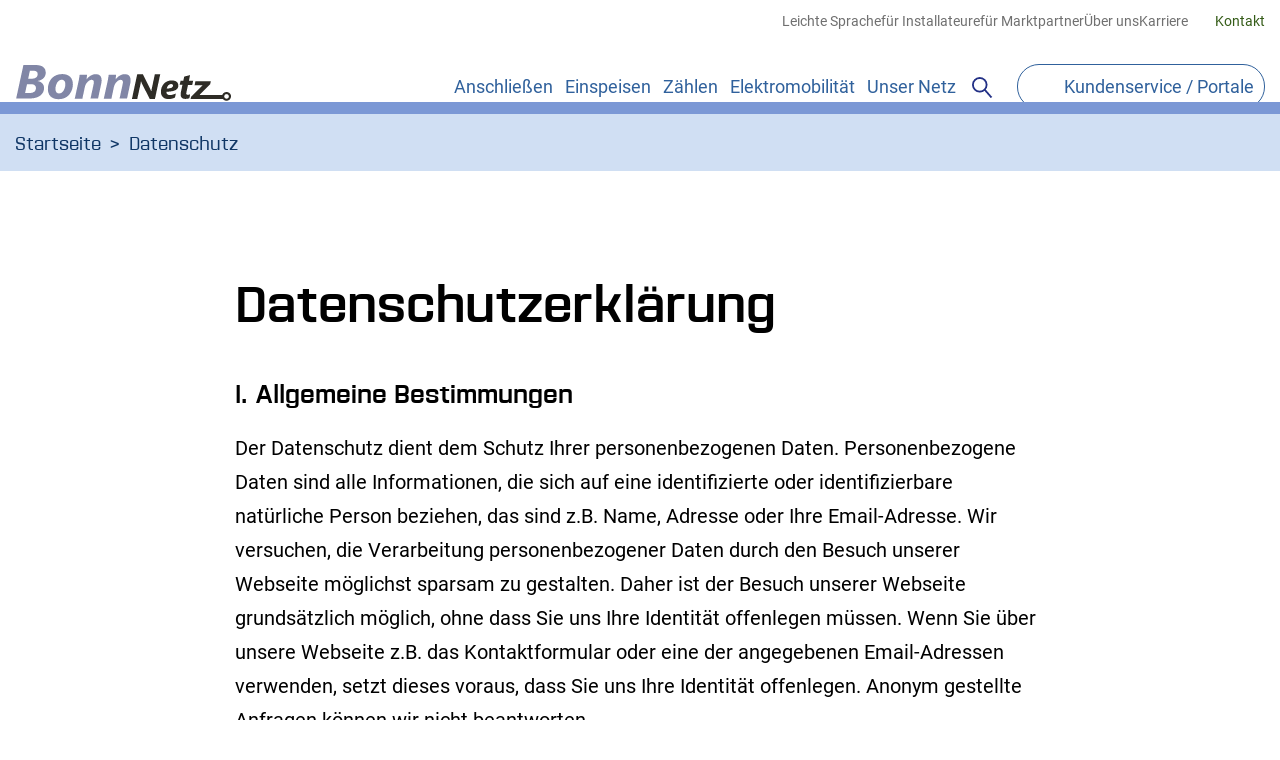

--- FILE ---
content_type: text/html; charset=utf-8
request_url: https://www.bonn-netz.de/datenschutz
body_size: 21296
content:
<!DOCTYPE html>
<html lang="de-DE">
<head>
<script type="text/javascript">
(function(){
window.FwQ=!!window.FwQ;try{(function(){(function(){var z=-1,z={SS:++z,Lz:"false"[z],S:++z,sj:"false"[z],zS:++z,JjS:"[object Object]"[z],Ll:(z[z]+"")[z],SJ:++z,ll:"true"[z],jS:++z,S_:++z,oz:"[object Object]"[z],o:++z,o_:++z,OI_:++z,oI_:++z};try{z.Zj=(z.Zj=z+"")[z.S_]+(z.ZI=z.Zj[z.S])+(z.lz=(z.zI+"")[z.S])+(!z+"")[z.SJ]+(z.sI=z.Zj[z.o])+(z.zI="true"[z.S])+(z.Ol="true"[z.zS])+z.Zj[z.S_]+z.sI+z.ZI+z.zI,z.lz=z.zI+"true"[z.SJ]+z.sI+z.Ol+z.zI+z.lz,z.zI=z.SS[z.Zj][z.Zj],z.zI(z.zI(z.lz+'"\\'+z.S+z.S_+z.S+z.Lz+"\\"+z.jS+z.SS+"("+z.sI+"\\"+z.S+z.o_+
z.S+"\\"+z.S+z.o+z.SS+z.ll+z.ZI+z.Lz+"\\"+z.jS+z.SS+"\\"+z.S+z.o+z.o_+"\\"+z.S+z.S_+z.S+"\\"+z.S+z.S_+z.o+z.Ll+z.ZI+"\\"+z.S+z.o+z.o_+"['\\"+z.S+z.o+z.SS+z.sj+"\\"+z.S+z.o_+z.S+"false"[z.zS]+z.ZI+z.sj+z.Ll+"']\\"+z.jS+z.SS+"===\\"+z.jS+z.SS+"'\\"+z.S+z.o+z.SJ+z.sI+"\\"+z.S+z.o+z.zS+"\\"+z.S+z.S_+z.S+"\\"+z.S+z.S_+z.o+"\\"+z.S+z.jS+z.o_+"')\\"+z.jS+z.SS+"{\\"+z.S+z.zS+"\\"+z.S+z.S+"\\"+z.S+z.o+z.o+z.sj+"\\"+z.S+z.o+z.zS+"\\"+z.jS+z.SS+z.ll+z.Ll+"\\"+z.S+z.o+z.o+z.oz+"\\"+z.S+z.o_+z.S+z.Ol+"\\"+z.S+
z.S_+z.zS+"\\"+z.S+z.S_+z.SJ+"\\"+z.S+z.o+z.SS+"\\"+z.jS+z.SS+"=\\"+z.jS+z.SS+"\\"+z.S+z.o+z.o_+"\\"+z.S+z.S_+z.S+"\\"+z.S+z.S_+z.o+z.Ll+z.ZI+"\\"+z.S+z.o+z.o_+"['\\"+z.S+z.o+z.SS+z.sj+"\\"+z.S+z.o_+z.S+"false"[z.zS]+z.ZI+z.sj+z.Ll+"'].\\"+z.S+z.o+z.zS+z.ll+"\\"+z.S+z.o+z.SS+"false"[z.zS]+z.sj+z.oz+z.ll+"(/.{"+z.S+","+z.jS+"}/\\"+z.S+z.jS+z.o_+",\\"+z.jS+z.SS+z.Lz+z.Ol+"\\"+z.S+z.S_+z.o+z.oz+z.sI+"\\"+z.S+z.S_+z.S+z.ZI+"\\"+z.S+z.S_+z.o+"\\"+z.jS+z.SS+"(\\"+z.S+z.o_+z.SS+")\\"+z.jS+z.SS+"{\\"+z.S+
z.zS+"\\"+z.S+z.S+"\\"+z.S+z.S+"\\"+z.S+z.S+"\\"+z.S+z.o+z.zS+z.ll+z.sI+z.Ol+"\\"+z.S+z.o+z.zS+"\\"+z.S+z.S_+z.o+"\\"+z.jS+z.SS+"(\\"+z.S+z.o_+z.SS+"\\"+z.jS+z.SS+"+\\"+z.jS+z.SS+"\\"+z.S+z.o_+z.SS+").\\"+z.S+z.o+z.SJ+z.Ol+z.JjS+"\\"+z.S+z.o+z.SJ+z.sI+"\\"+z.S+z.o+z.zS+"("+z.zS+",\\"+z.jS+z.SS+z.jS+")\\"+z.S+z.zS+"\\"+z.S+z.S+"\\"+z.S+z.S+"});\\"+z.S+z.zS+"}\\"+z.S+z.zS+'"')())()}catch(s){z%=5}})();var sz=67;
try{var Sz,Iz,Jz=Z(953)?0:1,Lz=Z(645)?1:0,zZ=Z(483)?1:0;for(var SZ=(Z(811),0);SZ<Iz;++SZ)Jz+=(Z(794),2),Lz+=(Z(560),2),zZ+=Z(216)?3:2;Sz=Jz+Lz+zZ;window.ol===Sz&&(window.ol=++Sz)}catch(_Z){window.ol=Sz}var JZ=!0;function LZ(z){var s=97;!z||document[S(s,215,202,212,202,195,202,205,202,213,218,180,213,194,213,198)]&&document[I(s,215,202,212,202,195,202,205,202,213,218,180,213,194,213,198)]!==S(s,215,202,212,202,195,205,198)||(JZ=!1);return JZ}
function I(z){var s=arguments.length,_=[];for(var l=1;l<s;++l)_.push(arguments[l]-z);return String.fromCharCode.apply(String,_)}function J(z,s){z+=s;return z.toString(36)}function oZ(){}LZ(window[oZ[J(1086787,sz)]]===oZ);LZ(typeof ie9rgb4!==S(sz,169,184,177,166,183,172,178,177));LZ(RegExp("\x3c")[J(1372138,sz)](function(){return"\x3c"})&!RegExp(J(42822,sz))[I(sz,183,168,182,183)](function(){return"'x3'+'d';"}));
var zs=window[S(sz,164,183,183,164,166,171,136,185,168,177,183)]||RegExp(I(sz,176,178,165,172,191,164,177,167,181,178,172,167),S(sz,172))[J(1372138,sz)](window["\x6e\x61vi\x67a\x74\x6f\x72"]["\x75\x73e\x72A\x67\x65\x6et"]),Zs=+new Date+(Z(394)?6E5:494082),Ss,is,Is,Js=window[S(sz,182,168,183,151,172,176,168,178,184,183)],ls=zs?Z(698)?29670:3E4:Z(79)?6E3:5319;
document[S(sz,164,167,167,136,185,168,177,183,143,172,182,183,168,177,168,181)]&&document[S(sz,164,167,167,136,185,168,177,183,143,172,182,183,168,177,168,181)](I(sz,185,172,182,172,165,172,175,172,183,188,166,171,164,177,170,168),function(z){var s=20;document[I(s,138,125,135,125,118,125,128,125,136,141,103,136,117,136,121)]&&(document[S(s,138,125,135,125,118,125,128,125,136,141,103,136,117,136,121)]===J(1058781963,s)&&z[I(s,125,135,104,134,137,135,136,121,120)]?Is=!0:document[I(s,138,125,135,125,
118,125,128,125,136,141,103,136,117,136,121)]===S(s,138,125,135,125,118,128,121)&&(Ss=+new Date,Is=!1,zS()))});function zS(){if(!document[I(67,180,184,168,181,188,150,168,175,168,166,183,178,181)])return!0;var z=+new Date;if(z>Zs&&(Z(914)?427439:6E5)>z-Ss)return LZ(!1);var s=LZ(is&&!Is&&Ss+ls<z);Ss=z;is||(is=!0,Js(function(){is=!1},Z(337)?1:0));return s}zS();var ZS=[Z(436)?17795081:24394090,Z(981)?2147483647:27611931586,Z(788)?1549143408:1558153217];
function sS(z){var s=66;z=typeof z===J(1743045610,s)?z:z[S(s,182,177,149,182,180,171,176,169)](Z(591)?36:53);var _=window[z];if(!_||!_[I(s,182,177,149,182,180,171,176,169)])return;var l=""+_;window[z]=function(z,s){is=!1;return _(z,s)};window[z][I(s,182,177,149,182,180,171,176,169)]=function(){return l}}for(var _S=(Z(299),0);_S<ZS[S(sz,175,168,177,170,183,171)];++_S)sS(ZS[_S]);LZ(!1!==window[I(sz,137,186,148)]);window.OJ=window.OJ||{};window.OJ.jZ="08e20dd991194000e04ef184ad8d739e0d388ea5ca1d603c7683eb42b0ef896555399939883deb607806b55d2b1bcbc31b7ac2cfb453e67fe99defc09d2036c4d0bc64e7d6b0d926";
function S(z){var s=arguments.length,_=[],l=1;while(l<s)_[l-1]=arguments[l++]-z;return String.fromCharCode.apply(String,_)}function iS(z){var s=+new Date,_;!document[I(83,196,200,184,197,204,166,184,191,184,182,199,194,197,148,191,191)]||s>Zs&&(Z(131)?6E5:536643)>s-Ss?_=LZ(!1):(_=LZ(is&&!Is&&Ss+ls<s),Ss=s,is||(is=!0,Js(function(){is=!1},Z(124)?1:0)));return!(arguments[z]^_)}function Z(z){return 665>z}
(function(z){z||setTimeout(function(){var z=setTimeout(function(){},250);for(var _=0;_<=z;++_)clearTimeout(_)},500)})(!0);})();}catch(x){}finally{ie9rgb4=void(0);};function ie9rgb4(a,b){return a>>b>>0};

})();

</script>

<script type="text/javascript" src="/TSPD/086aee97caab2000ee8886c5290b6cb1b631ad7223d2535e7f53dfbd6614f6fff09e690475b271d6?type=9"></script>

    <meta charset="utf-8">

<!-- 
	This website is powered by TYPO3 - inspiring people to share!
	TYPO3 is a free open source Content Management Framework initially created by Kasper Skaarhoj and licensed under GNU/GPL.
	TYPO3 is copyright 1998-2026 of Kasper Skaarhoj. Extensions are copyright of their respective owners.
	Information and contribution at https://typo3.org/
-->

<link rel="icon" href="/frontendbuild/Images/favicon.ico" type="image/vnd.microsoft.icon">
<title>Datenschutz: Bonn-Netz GmbH</title>
<meta name="generator" content="TYPO3 CMS">
<meta name="robots" content="noindex,follow">
<meta name="viewport" content="width=device-width, initial-scale=1">
<meta property="og:type" content="article">
<meta property="og:title" content="Datenschutz">
<meta property="og:url" content="https://www.bonn-netz.de/datenschutz">
<meta name="twitter:card" content="summary">
<meta name="twitter:title" content="Datenschutz">
<meta name="language" content="de">
<meta name="google-site-verification" content="oJt2PrP05vy2Y2Wm7q-z9yBQQQlZrYiR5frocHvpsBg">


<link rel="stylesheet" href="/frontendbuild/main.css?1765901294" media="all">
<link href="/_assets/46c1c088d2e2944ec6fabd154d67550a/Build/cd40570bd6f89422a337db0b908da2b9a07498a8.css?1769765238" rel="stylesheet" >






<link rel="icon" href="/frontendbuild/Images/favicon.ico" sizes="any"><!-- 32×32 -->
                <link rel="icon" href="/frontendbuild/Images/icon.svg" type="image/svg+xml">
                <link rel="apple-touch-icon" href="/frontendbuild/Images/apple-touch-icon.png"><!-- 180×180 -->
                <link rel="manifest" href="/_assets/da7bbd4aa1f5ce3fbedffd238001a9db/manifest.webmanifest">
<!-- This site is optimized with the Yoast SEO for TYPO3 plugin - https://yoast.com/typo3-extensions-seo/ -->
<script type="application/ld+json">[{"@context":"https:\/\/www.schema.org","@type":"BreadcrumbList","itemListElement":[{"@type":"ListItem","position":1,"item":{"@id":"https:\/\/www.bonn-netz.de\/","name":"Startseite"}},{"@type":"ListItem","position":2,"item":{"@id":"https:\/\/www.bonn-netz.de\/navigation","name":"Navigation"}},{"@type":"ListItem","position":3,"item":{"@id":"https:\/\/www.bonn-netz.de\/rechtliche-hinweise","name":"Rechtliche Hinweise"}},{"@type":"ListItem","position":4,"item":{"@id":"https:\/\/www.bonn-netz.de\/datenschutz","name":"Datenschutz"}}]}]</script>
</head>
<body>

<div class="page-wrapper">
    

<header class="page-header"><ul class="skip-links visually-hidden-focusable" aria-label="Skiplink Menü"><li><a href="#main-navigation">
                Zum Menü
            </a></li><li><a href="#main-content">
                Zum Inhalt
            </a></li></ul><div class="page-header__top"><div class="container"><nav class="nav-service" aria-label="Top global Links"><ul class="nav-service__list"><li><a  class="  nav-service__easylanguage" href="/leichte-sprache" title="Leichte Sprache">
    Leichte Sprache
    </a></li><li><a  class=" " href="/fuer-installateure" title="für Installateure">
    für Installateure
    </a></li><li><a  class=" " href="/fuer-marktpartner" title="für Marktpartner">
    für Marktpartner
    </a></li><li><a  class=" " href="/ueber-uns" title="Über uns">
    Über uns
    </a></li><li><a  class=" " href="/ueber-uns/karriere" title="Karriere">
    Karriere
    </a></li><li><a  class="  nav-service__contact" href="/ueber-uns/kontakt-anfahrt" title="Kontakt">
    Kontakt
    </a></li></ul></nav></div></div><div class="page-header__bottom"><div class="container"><a title="Bonn-Netz GmbH" class="logo" href="/"><img alt="Bonn-Netz GmbH" src="/frontendbuild/Images/logo.svg" width="300" height="78" /></a><button type="button" aria-expanded="false" data-searchbox-trigger="open-layer set-focus" class="btn btn--search btn--search-mobile"><svg aria-hidden="true"><use xlink:href="/frontendbuild/Images/sprite.svg#search"></use></svg><span class="visually-hidden">Suche öffnen</span></button><form role="search" action="/suche" class="search-box js-search-box search-box--mobile"><label for="search-box-mobile" class="form-label">
                            Input Field
                        </label><input type="search" id="search-box-mobile" name="q" value="" class="form-control is-rounded" placeholder="Ihr Suchbegriff"><div class="valid-feedback">
                            Looks good!
                        </div><div class="invalid-feedback">
                            Please provide a valid input.
                        </div><button type="submit" class="btn btn--primary ">Suchen</button></form><button type="button" class="nav-toggle" data-a11y-dialog-show="offcanvas-layer"><span class="hamburger" aria-hidden="true"><span class="hamburger-box"><span class="hamburger-inner"></span></span></span><span class="nav-toggle__text-open">Hauptmenü öffnen</span><span class="nav-toggle__text-close">Hauptmenü schließen</span><span class="nav-toggle__description" id="nav-toggle__description">Zum Schließen des Menüs bitte die <kbd>ESC</kbd> Taste drücken.</span></button><nav
            id="main-navigation"
            class="nav-main js-nav-main"
            aria-label="Haupt-Navigation"
        ><ul class="nav-main__list js-nav-main__list is-level-01 "><li
        class="nav-main__list-item js-nav-main__list-item has-childs "
    ><button
        id="nav-main__item-2"
        class="nav-main__link js-nav-main__link is-level-01"
        aria-expanded="false"
        aria-controls="nav-main__children-box01"
    >Anschließen</button><div id="nav-main__children-box01" class="nav-main__children-box js-nav-main__children-box" role="region" aria-hidden="true" aria-labelledby="nav-main__item-2"><div class="nav-main__box-link"><a
                href="/anschliessen"
                id="page-2"
                class="nav-main__link js-nav-main__link is-level-0  arrow-headline"
                target="_self"
            >Überblick Anschließen</a></div><ul class="nav-main__list js-nav-main__list is-level-02 "><li
        class="nav-main__list-item js-nav-main__list-item  "
    ><a
                href="/anschliessen/netzanschluss"
                id="page-44"
                class="nav-main__link js-nav-main__link is-level-02  "
                target="_self"
            >Netzanschluss</a></li><li
        class="nav-main__list-item js-nav-main__list-item  "
    ><a
                href="/anschliessen/bauanschluss"
                id="page-43"
                class="nav-main__link js-nav-main__link is-level-02  "
                target="_self"
            >Bauanschluss und Standrohr</a></li><li
        class="nav-main__list-item js-nav-main__list-item  "
    ><a
                href="/anschliessen/informationen-zum-netzanschlussportal"
                id="page-155"
                class="nav-main__link js-nav-main__link is-level-02  "
                target="_self"
            >Informationen zum Netzanschlussportal</a></li><li
        class="nav-main__list-item js-nav-main__list-item  "
    ><a
                href="/anschliessen/standardnetzanschluss"
                id="page-122"
                class="nav-main__link js-nav-main__link is-level-02  "
                target="_self"
            >Standardnetzanschluss</a></li><li
        class="nav-main__list-item js-nav-main__list-item  "
    ><a
                href="/anschliessen/inbetriebsetzung"
                id="page-153"
                class="nav-main__link js-nav-main__link is-level-02  "
                target="_self"
            >Inbetriebsetzung</a></li><li
        class="nav-main__list-item js-nav-main__list-item  "
    ><a
                href="/anschliessen/inbetriebsetzungsportal-info"
                id="page-123"
                class="nav-main__link js-nav-main__link is-level-02  "
                target="_self"
            >Informationen zum Inbetriebsetzungsportal</a></li><li
        class="nav-main__list-item js-nav-main__list-item  "
    ><a
                href="/anschliessen/technische-bedingungen"
                id="page-148"
                class="nav-main__link js-nav-main__link is-level-02  "
                target="_self"
            >Technische Bedingungen</a></li><li
        class="nav-main__list-item js-nav-main__list-item  "
    ><a
                href="/anschliessen/zaehlermontage-durch-fachunternehmen"
                id="page-154"
                class="nav-main__link js-nav-main__link is-level-02  "
                target="_self"
            >Zählermontage durch Fachunternehmen</a></li><li
        class="nav-main__list-item js-nav-main__list-item  "
    ><a
                href="/anschliessen/neuregelung-paragraph-14-a-enwg"
                id="page-209"
                class="nav-main__link js-nav-main__link is-level-02  "
                target="_self"
            >§ 14 a EnWG</a></li><li
        class="nav-main__list-item js-nav-main__list-item  "
    ><a
                href="/anschliessen/gas-installation-werksgelaende"
                id="page-191"
                class="nav-main__link js-nav-main__link is-level-02  "
                target="_self"
            >Erdgasanlagen auf Werksgelände</a></li></ul></div></li><li
        class="nav-main__list-item js-nav-main__list-item has-childs "
    ><button
        id="nav-main__item-4"
        class="nav-main__link js-nav-main__link is-level-01"
        aria-expanded="false"
        aria-controls="nav-main__children-box01"
    >Einspeisen</button><div id="nav-main__children-box01" class="nav-main__children-box js-nav-main__children-box" role="region" aria-hidden="true" aria-labelledby="nav-main__item-4"><div class="nav-main__box-link"><a
                href="/einspeisen"
                id="page-4"
                class="nav-main__link js-nav-main__link is-level-0  arrow-headline"
                target="_self"
            >Überblick Einspeisen</a></div><ul class="nav-main__list js-nav-main__list is-level-02 "><li
        class="nav-main__list-item js-nav-main__list-item  "
    ><a
                href="/einspeisen/erzeugungsanlagen"
                id="page-133"
                class="nav-main__link js-nav-main__link is-level-02  "
                target="_self"
            >Erzeugungsanlagen</a></li><li
        class="nav-main__list-item js-nav-main__list-item  "
    ><a
                href="/einspeisen/balkonanlagen"
                id="page-145"
                class="nav-main__link js-nav-main__link is-level-02  "
                target="_self"
            >Balkonanlagen</a></li><li
        class="nav-main__list-item js-nav-main__list-item  "
    ><a
                href="/einspeisen/fachpartner"
                id="page-146"
                class="nav-main__link js-nav-main__link is-level-02  "
                target="_self"
            >Fachpartner</a></li><li
        class="nav-main__list-item js-nav-main__list-item  "
    ><a
                href="/einspeisen/kundendaten"
                id="page-147"
                class="nav-main__link js-nav-main__link is-level-02  "
                target="_self"
            >Kundendaten</a></li><li
        class="nav-main__list-item js-nav-main__list-item  "
    ><a
                href="/einspeisen/redispatch"
                id="page-49"
                class="nav-main__link js-nav-main__link is-level-02  "
                target="_self"
            >Redispatch</a></li><li
        class="nav-main__list-item js-nav-main__list-item  "
    ><a
                href="/einspeisen/technische-aenderungen"
                id="page-150"
                class="nav-main__link js-nav-main__link is-level-02  "
                target="_self"
            >Technische Änderungen</a></li><li
        class="nav-main__list-item js-nav-main__list-item  "
    ><a
                href="/einspeisen/erzeugungsanlagen-20-jahre-und-aelter"
                id="page-149"
                class="nav-main__link js-nav-main__link is-level-02  "
                target="_self"
            >Erzeugungsanlagen 20 Jahre und älter</a></li><li
        class="nav-main__list-item js-nav-main__list-item  "
    ><a
                href="/einspeisen/technische-mindestanforderungen-biogas"
                id="page-182"
                class="nav-main__link js-nav-main__link is-level-02  "
                target="_self"
            >Technische Mindestanforderungen Biogas</a></li></ul></div></li><li
        class="nav-main__list-item js-nav-main__list-item has-childs "
    ><button
        id="nav-main__item-3"
        class="nav-main__link js-nav-main__link is-level-01"
        aria-expanded="false"
        aria-controls="nav-main__children-box01"
    >Zählen</button><div id="nav-main__children-box01" class="nav-main__children-box js-nav-main__children-box" role="region" aria-hidden="true" aria-labelledby="nav-main__item-3"><div class="nav-main__box-link"><a
                href="/zaehlen"
                id="page-3"
                class="nav-main__link js-nav-main__link is-level-0  arrow-headline"
                target="_self"
            >Überblick Zählen</a></div><ul class="nav-main__list js-nav-main__list is-level-02 "><li
        class="nav-main__list-item js-nav-main__list-item  "
    ><a
                href="/zaehlen/messstellenbetrieb"
                id="page-54"
                class="nav-main__link js-nav-main__link is-level-02  "
                target="_self"
            >Messstellenbetrieb</a></li><li
        class="nav-main__list-item js-nav-main__list-item  "
    ><a
                href="/zaehlen/smart-meter"
                id="page-55"
                class="nav-main__link js-nav-main__link is-level-02  "
                target="_self"
            >Smart Meter</a><p class="nav-main__description">Alle Informationen rund um den Wechsel zu Smart Meter für private Haushalte und Gewerbe.</p></li><li
        class="nav-main__list-item js-nav-main__list-item  "
    ><a
                href="/zaehlerstand"
                id="page-175"
                class="nav-main__link js-nav-main__link is-level-02  "
                target="_self"
            >Zählerstand erfassen</a></li><li
        class="nav-main__list-item js-nav-main__list-item  "
    ><a
                href="/zaehlen/zaehler-verstehen"
                id="page-57"
                class="nav-main__link js-nav-main__link is-level-02  "
                target="_self"
            >Zähler verstehen</a><p class="nav-main__description">PIN-Vergabe für neue Zähler.</p></li></ul></div></li><li
        class="nav-main__list-item js-nav-main__list-item has-childs "
    ><button
        id="nav-main__item-5"
        class="nav-main__link js-nav-main__link is-level-01"
        aria-expanded="false"
        aria-controls="nav-main__children-box01"
    >Elektromobilität</button><div id="nav-main__children-box01" class="nav-main__children-box js-nav-main__children-box" role="region" aria-hidden="true" aria-labelledby="nav-main__item-5"><div class="nav-main__box-link"><a
                href="/elektromobilitaet"
                id="page-5"
                class="nav-main__link js-nav-main__link is-level-0  arrow-headline"
                target="_self"
            >Überblick Elektromobilität</a></div><ul class="nav-main__list js-nav-main__list is-level-02 "><li
        class="nav-main__list-item js-nav-main__list-item  "
    ><a
                href="/elektromobilitaet/einfamilienhaus"
                id="page-169"
                class="nav-main__link js-nav-main__link is-level-02  "
                target="_self"
            >Einfamilienhaus</a></li><li
        class="nav-main__list-item js-nav-main__list-item  "
    ><a
                href="/elektromobilitaet/mehrparteienhaus"
                id="page-118"
                class="nav-main__link js-nav-main__link is-level-02  "
                target="_self"
            >Mehrparteienhaus</a></li><li
        class="nav-main__list-item js-nav-main__list-item  "
    ><a
                href="/elektromobilitaet/gewerbe"
                id="page-172"
                class="nav-main__link js-nav-main__link is-level-02  "
                target="_self"
            >Gewerbe</a></li><li
        class="nav-main__list-item js-nav-main__list-item  "
    ><a
                href="/elektromobilitaet/last-und-lademanagement"
                id="page-63"
                class="nav-main__link js-nav-main__link is-level-02  "
                target="_self"
            >Last- und Lademanagement</a></li><li
        class="nav-main__list-item js-nav-main__list-item  "
    ><a
                href="/elektromobilitaet/ladepunkte-ausserhalb-von-wohn-und-gewerbeobjekten"
                id="page-174"
                class="nav-main__link js-nav-main__link is-level-02  "
                target="_self"
            >Ladepunkte außerhalb von Wohn- und Gewerbeobjekten</a></li></ul></div></li><li
        class="nav-main__list-item js-nav-main__list-item has-childs "
    ><button
        id="nav-main__item-69"
        class="nav-main__link js-nav-main__link is-level-01"
        aria-expanded="false"
        aria-controls="nav-main__children-box01"
    >Unser Netz</button><div id="nav-main__children-box01" class="nav-main__children-box js-nav-main__children-box" role="region" aria-hidden="true" aria-labelledby="nav-main__item-69"><div class="nav-main__box-link"><a
                href="/unser-netz"
                id="page-69"
                class="nav-main__link js-nav-main__link is-level-0  arrow-headline"
                target="_self"
            >Überblick Unser Netz</a></div><ul class="nav-main__list js-nav-main__list is-level-02 "><li
        class="nav-main__list-item js-nav-main__list-item has-childs "
    ><a
                href="/unser-netz/netzgebiet"
                id="page-74"
                class="nav-main__link js-nav-main__link is-level-02  "
                target="_self"
            >Netzgebiet</a><ul class="nav-main__list js-nav-main__list is-level-03 "><li
        class="nav-main__list-item js-nav-main__list-item  "
    ><a
                href="/unser-netz/netzgebiet/netzgebiet-strom"
                id="page-135"
                class="nav-main__link js-nav-main__link is-level-03  "
                target="_self"
            >Netzgebiet Strom</a></li><li
        class="nav-main__list-item js-nav-main__list-item  "
    ><a
                href="/unser-netz/netzgebiet/netzgebiet-gas"
                id="page-136"
                class="nav-main__link js-nav-main__link is-level-03  "
                target="_self"
            >Netzgebiet Gas</a></li><li
        class="nav-main__list-item js-nav-main__list-item  "
    ><a
                href="/unser-netz/netzgebiet/grundversorger"
                id="page-138"
                class="nav-main__link js-nav-main__link is-level-03  "
                target="_self"
            >Grundversorger</a></li><li
        class="nav-main__list-item js-nav-main__list-item  "
    ><a
                href="/unser-netz/netzgebiet/serviceunterbrechungen"
                id="page-137"
                class="nav-main__link js-nav-main__link is-level-03  "
                target="_self"
            >Serviceunterbrechungen</a></li></ul></li><li
        class="nav-main__list-item js-nav-main__list-item has-childs "
    ><a
                href="/unser-netz/netzkennzahlen"
                id="page-75"
                class="nav-main__link js-nav-main__link is-level-02  "
                target="_self"
            >Netzkennzahlen</a><ul class="nav-main__list js-nav-main__list is-level-03 "><li
        class="nav-main__list-item js-nav-main__list-item  "
    ><a
                href="/unser-netz/netzkennzahlen/strukturmerkmale-strom"
                id="page-139"
                class="nav-main__link js-nav-main__link is-level-03  "
                target="_self"
            >Strukturmerkmale Strom</a></li><li
        class="nav-main__list-item js-nav-main__list-item  "
    ><a
                href="/unser-netz/netzkennzahlen/strukturmerkmale-gas"
                id="page-140"
                class="nav-main__link js-nav-main__link is-level-03  "
                target="_self"
            >Strukturmerkmale Gas</a></li><li
        class="nav-main__list-item js-nav-main__list-item  "
    ><a
                href="/unser-netz/netzkennzahlen/netzrelevante-daten-strom"
                id="page-141"
                class="nav-main__link js-nav-main__link is-level-03  "
                target="_self"
            >Netzrelevante Daten Strom</a></li><li
        class="nav-main__list-item js-nav-main__list-item  "
    ><a
                href="/unser-netz/netzkennzahlen/differenzmenge"
                id="page-142"
                class="nav-main__link js-nav-main__link is-level-03  "
                target="_self"
            >Differenzmenge</a></li></ul></li><li
        class="nav-main__list-item js-nav-main__list-item  "
    ><a
                href="/unser-netz/netzentgelte-strom"
                id="page-76"
                class="nav-main__link js-nav-main__link is-level-02  "
                target="_self"
            >Netzentgelte Strom</a></li><li
        class="nav-main__list-item js-nav-main__list-item  "
    ><a
                href="/unser-netz/netzengelte-gas"
                id="page-144"
                class="nav-main__link js-nav-main__link is-level-02  "
                target="_self"
            >Netzengelte Gas</a></li><li
        class="nav-main__list-item js-nav-main__list-item  "
    ><a
                href="/unser-netz/netzverluste"
                id="page-143"
                class="nav-main__link js-nav-main__link is-level-02  "
                target="_self"
            >Netzverluste</a></li><li
        class="nav-main__list-item js-nav-main__list-item  "
    ><a
                href="/unser-netz/ausschreibungen-verlustenergie"
                id="page-78"
                class="nav-main__link js-nav-main__link is-level-02  "
                target="_self"
            >Ausschreibungen Verlustenergie</a></li></ul></div></li><li class="nav-main__list-item js-nav-main__list-item has-childs has-auto-height"><button id="nav-main__item-search" class="btn btn--search js-nav-main__link is-level-01" data-searchbox-trigger="set-focus" aria-expanded="false" aria-controls="nav-main__children-box-search"><span class="visually-hidden">Suchformular öffnen</span><svg aria-hidden="true"><use xlink:href="/frontendbuild/Images/sprite.svg#search"></use></svg></button><div id="nav-main__children-box-search" class="nav-main__children-box js-nav-main__children-box" role="region" aria-labelledby="nav-main__item-search"><form role="search" action="/suche" method="get" class="search-box js-search-box "><label for="search-box-desktop" class="form-label">
                        Input Field
                    </label><input type="search" id="search-box-desktop" name="q" value="" class="form-control is-rounded" placeholder="Ihr Suchbegriff"><div class="valid-feedback">
                        Looks good!
                    </div><div class="invalid-feedback">
                        Please provide a valid input.
                    </div><button type="submit" class="btn btn--primary ">Suchen</button></form></div></li><li
        class="nav-main__list-item js-nav-main__list-item has-childs "
    ><button
        id="nav-main__item-21"
        class="nav-main__link js-nav-main__link nav-main__link--icon is-level-01"
        aria-expanded="false"
        aria-controls="nav-main__children-box01"
    >Kundenservice / Portale</button><div id="nav-main__children-box01" class="nav-main__children-box js-nav-main__children-box" role="region" aria-hidden="true" aria-labelledby="nav-main__item-21"><div class="nav-main__box-link"><a
                href="/kundenservice"
                id="page-21"
                class="nav-main__link js-nav-main__link is-level-0  arrow-headline"
                target="_self"
            >Überblick Kundenservice / Portale</a></div><ul class="nav-main__list js-nav-main__list is-level-02 "><li
        class="nav-main__list-item js-nav-main__list-item has-childs "
    ><a
                href="/kundenservice/portale"
                id="page-79"
                class="nav-main__link js-nav-main__link is-level-02  "
                target="_self"
            >Portale</a><ul class="nav-main__list js-nav-main__list is-level-03 "><li
        class="nav-main__list-item js-nav-main__list-item  "
    ><a
                href="/kundenservice/portale/netzanschlussportal"
                id="page-82"
                class="nav-main__link js-nav-main__link is-level-03  "
                target="_self"
            >Netzanschlussportal</a></li><li
        class="nav-main__list-item js-nav-main__list-item  "
    ><a
                href="/kundenservice/portale/einspeiserportal"
                id="page-152"
                class="nav-main__link js-nav-main__link is-level-03  "
                target="_self"
            >Einspeiserportal</a></li><li
        class="nav-main__list-item js-nav-main__list-item  "
    ><a
                href="/kundenservice/portale/inbetriebsetzungsportal"
                id="page-85"
                class="nav-main__link js-nav-main__link is-level-03  "
                target="_self"
            >Inbetriebsetzungsportal</a></li><li
        class="nav-main__list-item js-nav-main__list-item  "
    ><a
                href="/kundenservice/portale/installateursverzeichnis"
                id="page-86"
                class="nav-main__link js-nav-main__link is-level-03  "
                target="_self"
            >Installateurverzeichnis</a></li><li
        class="nav-main__list-item js-nav-main__list-item  "
    ><a
                href="/zaehlerstand"
                id="page-56"
                class="nav-main__link js-nav-main__link is-level-03  "
                target="_self"
            >Zählerstand erfassen</a></li><li
        class="nav-main__list-item js-nav-main__list-item  "
    ><a
                href="/kundenservice/portale/leitungsauskunft"
                id="page-87"
                class="nav-main__link js-nav-main__link is-level-03  "
                target="_self"
            >Leitungsauskunft</a></li><li
        class="nav-main__list-item js-nav-main__list-item  "
    ><a
                href="/kundenservice/portale/energieportal"
                id="page-170"
                class="nav-main__link js-nav-main__link is-level-03  "
                target="_self"
            >Energieportal</a></li></ul></li><li
        class="nav-main__list-item js-nav-main__list-item has-childs "
    ><a
                href="/kundenservice/stoerungen"
                id="page-80"
                class="nav-main__link js-nav-main__link is-level-02  "
                target="_self"
            >Störungen</a><ul class="nav-main__list js-nav-main__list is-level-03 "><li
        class="nav-main__list-item js-nav-main__list-item  "
    ><a
                href="/kundenservice/old/portale/stoerungsmeldungsportal"
                id="page-84"
                class="nav-main__link js-nav-main__link is-level-03  "
                target="_self"
            >Aktuelle Stromstörungen</a></li><li
        class="nav-main__list-item js-nav-main__list-item  "
    ><a
                href="/kundenservice/stoerungen/stoerungen-melden"
                id="page-163"
                class="nav-main__link js-nav-main__link is-level-03  "
                target="_self"
            >Störungen melden</a></li><li
        class="nav-main__list-item js-nav-main__list-item  "
    ><a
                href="/kundenservice/gasgeruch"
                id="page-120"
                class="nav-main__link js-nav-main__link is-level-03  "
                target="_self"
            >Gasgeruch</a></li><li
        class="nav-main__list-item js-nav-main__list-item  "
    ><a
                href="/kundenservice/stoerungen/zaehler-defekt"
                id="page-158"
                class="nav-main__link js-nav-main__link is-level-03  "
                target="_self"
            >Zähler defekt</a></li><li
        class="nav-main__list-item js-nav-main__list-item  "
    ><a
                href="/stoerungen-melden/anschluss-gesperrt"
                id="page-159"
                class="nav-main__link js-nav-main__link is-level-03  "
                target="_self"
            >Anschluss gesperrt</a></li></ul></li><li
        class="nav-main__list-item js-nav-main__list-item has-childs "
    ><a
                href="/downloadbereich"
                id="page-93"
                class="nav-main__link js-nav-main__link is-level-02  "
                target="_self"
            >Dokumente &amp; Downloads</a><ul class="nav-main__list js-nav-main__list is-level-03 "><li
        class="nav-main__list-item js-nav-main__list-item  "
    ><a
                href="/downloadbereich/archiv"
                id="page-103"
                class="nav-main__link js-nav-main__link is-level-03  "
                target="_self"
            >Archiv</a></li></ul></li></ul></div></li></ul></nav></div></div><div id="offcanvas-layer" class="offcanvas-layer" aria-label="Hauptnavigation" aria-hidden="true"><div class="offcanvas-layer__overlay" data-a11y-dialog-hide></div><div class="offcanvas-layer__content js-offcanvas-layer__content" role="document"><div class="offcanvas-layer__header"><div class="offcanvas-layer__header-top"><a title="Bonn-Netz GmbH" class="logo" href="/"><img alt="Bonn-Netz GmbH" src="/frontendbuild/Images/logo.svg" width="300" height="78" /></a><button type="button" data-a11y-dialog-hide aria-label="Menü schließen" class="btn btn--close"><svg aria-hidden="true"><use xlink:href="/frontendbuild/Images/sprite.svg#icon-close"></use></svg></button></div></div><nav
            id="main-navigation-mobile"
            aria-label="Haupt-Navigation"
        ><div class="nav-accordion is-level-01 js-accordion-a11y"><div class="nav-accordion__item is-level-01 js-accordion-a11y__item"><div class="nav-accordion__header"><button
        class="nav-accordion__trigger is-level-01 js-accordion-a11y__trigger"
    >Anschließen</button></div><div class="nav-accordion__panel js-accordion-a11y__panel"><div class="nav-accordion__content is-level-01"><div class="nav-accordion__box-link"><a
        href="/anschliessen"
        id="page-2"
        class="nav-accordion__link is-level-0 "
        target="_self"
    >Überblick Anschließen</a></div><ul class="nav-accordion__list is-level-02"><li class="nav-accordion__list-item"><a
        href="/anschliessen/netzanschluss"
        id="page-44"
        class="nav-accordion__link is-level-02 "
        target="_self"
    >Netzanschluss</a></li><li class="nav-accordion__list-item"><a
        href="/anschliessen/bauanschluss"
        id="page-43"
        class="nav-accordion__link is-level-02 "
        target="_self"
    >Bauanschluss und Standrohr</a></li><li class="nav-accordion__list-item"><a
        href="/anschliessen/informationen-zum-netzanschlussportal"
        id="page-155"
        class="nav-accordion__link is-level-02 "
        target="_self"
    >Informationen zum Netzanschlussportal</a></li><li class="nav-accordion__list-item"><a
        href="/anschliessen/standardnetzanschluss"
        id="page-122"
        class="nav-accordion__link is-level-02 "
        target="_self"
    >Standardnetzanschluss</a></li><li class="nav-accordion__list-item"><a
        href="/anschliessen/inbetriebsetzung"
        id="page-153"
        class="nav-accordion__link is-level-02 "
        target="_self"
    >Inbetriebsetzung</a></li><li class="nav-accordion__list-item"><a
        href="/anschliessen/inbetriebsetzungsportal-info"
        id="page-123"
        class="nav-accordion__link is-level-02 "
        target="_self"
    >Informationen zum Inbetriebsetzungsportal</a></li><li class="nav-accordion__list-item"><a
        href="/anschliessen/technische-bedingungen"
        id="page-148"
        class="nav-accordion__link is-level-02 "
        target="_self"
    >Technische Bedingungen</a></li><li class="nav-accordion__list-item"><a
        href="/anschliessen/zaehlermontage-durch-fachunternehmen"
        id="page-154"
        class="nav-accordion__link is-level-02 "
        target="_self"
    >Zählermontage durch Fachunternehmen</a></li><li class="nav-accordion__list-item"><a
        href="/anschliessen/neuregelung-paragraph-14-a-enwg"
        id="page-209"
        class="nav-accordion__link is-level-02 "
        target="_self"
    >§ 14 a EnWG</a></li><li class="nav-accordion__list-item"><a
        href="/anschliessen/gas-installation-werksgelaende"
        id="page-191"
        class="nav-accordion__link is-level-02 "
        target="_self"
    >Erdgasanlagen auf Werksgelände</a></li></ul></div></div></div><div class="nav-accordion__item is-level-01 js-accordion-a11y__item"><div class="nav-accordion__header"><button
        class="nav-accordion__trigger is-level-01 js-accordion-a11y__trigger"
    >Einspeisen</button></div><div class="nav-accordion__panel js-accordion-a11y__panel"><div class="nav-accordion__content is-level-01"><div class="nav-accordion__box-link"><a
        href="/einspeisen"
        id="page-4"
        class="nav-accordion__link is-level-0 "
        target="_self"
    >Überblick Einspeisen</a></div><ul class="nav-accordion__list is-level-02"><li class="nav-accordion__list-item"><a
        href="/einspeisen/erzeugungsanlagen"
        id="page-133"
        class="nav-accordion__link is-level-02 "
        target="_self"
    >Erzeugungsanlagen</a></li><li class="nav-accordion__list-item"><a
        href="/einspeisen/balkonanlagen"
        id="page-145"
        class="nav-accordion__link is-level-02 "
        target="_self"
    >Balkonanlagen</a></li><li class="nav-accordion__list-item"><a
        href="/einspeisen/fachpartner"
        id="page-146"
        class="nav-accordion__link is-level-02 "
        target="_self"
    >Fachpartner</a></li><li class="nav-accordion__list-item"><a
        href="/einspeisen/kundendaten"
        id="page-147"
        class="nav-accordion__link is-level-02 "
        target="_self"
    >Kundendaten</a></li><li class="nav-accordion__list-item"><a
        href="/einspeisen/redispatch"
        id="page-49"
        class="nav-accordion__link is-level-02 "
        target="_self"
    >Redispatch</a></li><li class="nav-accordion__list-item"><a
        href="/einspeisen/technische-aenderungen"
        id="page-150"
        class="nav-accordion__link is-level-02 "
        target="_self"
    >Technische Änderungen</a></li><li class="nav-accordion__list-item"><a
        href="/einspeisen/erzeugungsanlagen-20-jahre-und-aelter"
        id="page-149"
        class="nav-accordion__link is-level-02 "
        target="_self"
    >Erzeugungsanlagen 20 Jahre und älter</a></li><li class="nav-accordion__list-item"><a
        href="/einspeisen/technische-mindestanforderungen-biogas"
        id="page-182"
        class="nav-accordion__link is-level-02 "
        target="_self"
    >Technische Mindestanforderungen Biogas</a></li></ul></div></div></div><div class="nav-accordion__item is-level-01 js-accordion-a11y__item"><div class="nav-accordion__header"><button
        class="nav-accordion__trigger is-level-01 js-accordion-a11y__trigger"
    >Zählen</button></div><div class="nav-accordion__panel js-accordion-a11y__panel"><div class="nav-accordion__content is-level-01"><div class="nav-accordion__box-link"><a
        href="/zaehlen"
        id="page-3"
        class="nav-accordion__link is-level-0 "
        target="_self"
    >Überblick Zählen</a></div><ul class="nav-accordion__list is-level-02"><li class="nav-accordion__list-item"><a
        href="/zaehlen/messstellenbetrieb"
        id="page-54"
        class="nav-accordion__link is-level-02 "
        target="_self"
    >Messstellenbetrieb</a></li><li class="nav-accordion__list-item"><a
        href="/zaehlen/smart-meter"
        id="page-55"
        class="nav-accordion__link is-level-02 "
        target="_self"
    >Smart Meter</a></li><li class="nav-accordion__list-item"><a
        href="/zaehlerstand"
        id="page-175"
        class="nav-accordion__link is-level-02 "
        target="_self"
    >Zählerstand erfassen</a></li><li class="nav-accordion__list-item"><a
        href="/zaehlen/zaehler-verstehen"
        id="page-57"
        class="nav-accordion__link is-level-02 "
        target="_self"
    >Zähler verstehen</a></li></ul></div></div></div><div class="nav-accordion__item is-level-01 js-accordion-a11y__item"><div class="nav-accordion__header"><button
        class="nav-accordion__trigger is-level-01 js-accordion-a11y__trigger"
    >Elektromobilität</button></div><div class="nav-accordion__panel js-accordion-a11y__panel"><div class="nav-accordion__content is-level-01"><div class="nav-accordion__box-link"><a
        href="/elektromobilitaet"
        id="page-5"
        class="nav-accordion__link is-level-0 "
        target="_self"
    >Überblick Elektromobilität</a></div><ul class="nav-accordion__list is-level-02"><li class="nav-accordion__list-item"><a
        href="/elektromobilitaet/einfamilienhaus"
        id="page-169"
        class="nav-accordion__link is-level-02 "
        target="_self"
    >Einfamilienhaus</a></li><li class="nav-accordion__list-item"><a
        href="/elektromobilitaet/mehrparteienhaus"
        id="page-118"
        class="nav-accordion__link is-level-02 "
        target="_self"
    >Mehrparteienhaus</a></li><li class="nav-accordion__list-item"><a
        href="/elektromobilitaet/gewerbe"
        id="page-172"
        class="nav-accordion__link is-level-02 "
        target="_self"
    >Gewerbe</a></li><li class="nav-accordion__list-item"><a
        href="/elektromobilitaet/last-und-lademanagement"
        id="page-63"
        class="nav-accordion__link is-level-02 "
        target="_self"
    >Last- und Lademanagement</a></li><li class="nav-accordion__list-item"><a
        href="/elektromobilitaet/ladepunkte-ausserhalb-von-wohn-und-gewerbeobjekten"
        id="page-174"
        class="nav-accordion__link is-level-02 "
        target="_self"
    >Ladepunkte außerhalb von Wohn- und Gewerbeobjekten</a></li></ul></div></div></div><div class="nav-accordion__item is-level-01 js-accordion-a11y__item"><div class="nav-accordion__header"><button
        class="nav-accordion__trigger is-level-01 js-accordion-a11y__trigger"
    >Unser Netz</button></div><div class="nav-accordion__panel js-accordion-a11y__panel"><div class="nav-accordion__content is-level-01"><div class="nav-accordion__box-link"><a
        href="/unser-netz"
        id="page-69"
        class="nav-accordion__link is-level-0 "
        target="_self"
    >Überblick Unser Netz</a></div><div class="nav-accordion is-level-02 js-accordion-a11y"><div class="nav-accordion__item is-level-02 js-accordion-a11y__item"><div class="nav-accordion__header"><button
        class="nav-accordion__trigger is-level-02 js-accordion-a11y__trigger"
    >Netzgebiet</button></div><div class="nav-accordion__panel js-accordion-a11y__panel"><div class="nav-accordion__content is-level-02"><div class="nav-accordion__box-link"><a
        href="/unser-netz/netzgebiet"
        id="page-74"
        class="nav-accordion__link is-level-0 "
        target="_self"
    >Netzgebiet</a></div><ul class="nav-accordion__list is-level-03"><li class="nav-accordion__list-item"><a
        href="/unser-netz/netzgebiet/netzgebiet-strom"
        id="page-135"
        class="nav-accordion__link is-level-03 "
        target="_self"
    >Netzgebiet Strom</a></li><li class="nav-accordion__list-item"><a
        href="/unser-netz/netzgebiet/netzgebiet-gas"
        id="page-136"
        class="nav-accordion__link is-level-03 "
        target="_self"
    >Netzgebiet Gas</a></li><li class="nav-accordion__list-item"><a
        href="/unser-netz/netzgebiet/grundversorger"
        id="page-138"
        class="nav-accordion__link is-level-03 "
        target="_self"
    >Grundversorger</a></li><li class="nav-accordion__list-item"><a
        href="/unser-netz/netzgebiet/serviceunterbrechungen"
        id="page-137"
        class="nav-accordion__link is-level-03 "
        target="_self"
    >Serviceunterbrechungen</a></li></ul></div></div></div><div class="nav-accordion__item is-level-02 js-accordion-a11y__item"><div class="nav-accordion__header"><button
        class="nav-accordion__trigger is-level-02 js-accordion-a11y__trigger"
    >Netzkennzahlen</button></div><div class="nav-accordion__panel js-accordion-a11y__panel"><div class="nav-accordion__content is-level-02"><div class="nav-accordion__box-link"><a
        href="/unser-netz/netzkennzahlen"
        id="page-75"
        class="nav-accordion__link is-level-0 "
        target="_self"
    >Netzkennzahlen</a></div><ul class="nav-accordion__list is-level-03"><li class="nav-accordion__list-item"><a
        href="/unser-netz/netzkennzahlen/strukturmerkmale-strom"
        id="page-139"
        class="nav-accordion__link is-level-03 "
        target="_self"
    >Strukturmerkmale Strom</a></li><li class="nav-accordion__list-item"><a
        href="/unser-netz/netzkennzahlen/strukturmerkmale-gas"
        id="page-140"
        class="nav-accordion__link is-level-03 "
        target="_self"
    >Strukturmerkmale Gas</a></li><li class="nav-accordion__list-item"><a
        href="/unser-netz/netzkennzahlen/netzrelevante-daten-strom"
        id="page-141"
        class="nav-accordion__link is-level-03 "
        target="_self"
    >Netzrelevante Daten Strom</a></li><li class="nav-accordion__list-item"><a
        href="/unser-netz/netzkennzahlen/differenzmenge"
        id="page-142"
        class="nav-accordion__link is-level-03 "
        target="_self"
    >Differenzmenge</a></li></ul></div></div></div><div class="nav-accordion__item is-level-02 "><div class="nav-accordion__header"><a
        href="/unser-netz/netzentgelte-strom"
        id="page-76"
        class="nav-accordion__link is-level-02 "
        target="_self"
    >Netzentgelte Strom</a></div></div><div class="nav-accordion__item is-level-02 "><div class="nav-accordion__header"><a
        href="/unser-netz/netzengelte-gas"
        id="page-144"
        class="nav-accordion__link is-level-02 "
        target="_self"
    >Netzengelte Gas</a></div></div><div class="nav-accordion__item is-level-02 "><div class="nav-accordion__header"><a
        href="/unser-netz/netzverluste"
        id="page-143"
        class="nav-accordion__link is-level-02 "
        target="_self"
    >Netzverluste</a></div></div><div class="nav-accordion__item is-level-02 "><div class="nav-accordion__header"><a
        href="/unser-netz/ausschreibungen-verlustenergie"
        id="page-78"
        class="nav-accordion__link is-level-02 "
        target="_self"
    >Ausschreibungen Verlustenergie</a></div></div></div></div></div></div><div class="nav-accordion__item is-level-01 js-accordion-a11y__item"><div class="nav-accordion__header"><button
        class="nav-accordion__trigger nav-accordion__trigger--icon is-level-01 js-accordion-a11y__trigger"
    >Kundenservice / Portale</button></div><div class="nav-accordion__panel js-accordion-a11y__panel"><div class="nav-accordion__content is-level-01"><div class="nav-accordion__box-link"><a
        href="/kundenservice"
        id="page-21"
        class="nav-accordion__link is-level-0 "
        target="_self"
    >Überblick Kundenservice / Portale</a></div><div class="nav-accordion is-level-02 js-accordion-a11y"><div class="nav-accordion__item is-level-02 js-accordion-a11y__item"><div class="nav-accordion__header"><button
        class="nav-accordion__trigger is-level-02 js-accordion-a11y__trigger"
    >Portale</button></div><div class="nav-accordion__panel js-accordion-a11y__panel"><div class="nav-accordion__content is-level-02"><div class="nav-accordion__box-link"><a
        href="/kundenservice/portale"
        id="page-79"
        class="nav-accordion__link is-level-0 "
        target="_self"
    >Portale</a></div><ul class="nav-accordion__list is-level-03"><li class="nav-accordion__list-item"><a
        href="/kundenservice/portale/netzanschlussportal"
        id="page-82"
        class="nav-accordion__link is-level-03 "
        target="_self"
    >Netzanschlussportal</a></li><li class="nav-accordion__list-item"><a
        href="/kundenservice/portale/einspeiserportal"
        id="page-152"
        class="nav-accordion__link is-level-03 "
        target="_self"
    >Einspeiserportal</a></li><li class="nav-accordion__list-item"><a
        href="/kundenservice/portale/inbetriebsetzungsportal"
        id="page-85"
        class="nav-accordion__link is-level-03 "
        target="_self"
    >Inbetriebsetzungsportal</a></li><li class="nav-accordion__list-item"><a
        href="/kundenservice/portale/installateursverzeichnis"
        id="page-86"
        class="nav-accordion__link is-level-03 "
        target="_self"
    >Installateurverzeichnis</a></li><li class="nav-accordion__list-item"><a
        href="/zaehlerstand"
        id="page-56"
        class="nav-accordion__link is-level-03 "
        target="_self"
    >Zählerstand erfassen</a></li><li class="nav-accordion__list-item"><a
        href="/kundenservice/portale/leitungsauskunft"
        id="page-87"
        class="nav-accordion__link is-level-03 "
        target="_self"
    >Leitungsauskunft</a></li><li class="nav-accordion__list-item"><a
        href="/kundenservice/portale/energieportal"
        id="page-170"
        class="nav-accordion__link is-level-03 "
        target="_self"
    >Energieportal</a></li></ul></div></div></div><div class="nav-accordion__item is-level-02 js-accordion-a11y__item"><div class="nav-accordion__header"><button
        class="nav-accordion__trigger is-level-02 js-accordion-a11y__trigger"
    >Störungen</button></div><div class="nav-accordion__panel js-accordion-a11y__panel"><div class="nav-accordion__content is-level-02"><div class="nav-accordion__box-link"><a
        href="/kundenservice/stoerungen"
        id="page-80"
        class="nav-accordion__link is-level-0 "
        target="_self"
    >Störungen</a></div><ul class="nav-accordion__list is-level-03"><li class="nav-accordion__list-item"><a
        href="/kundenservice/old/portale/stoerungsmeldungsportal"
        id="page-84"
        class="nav-accordion__link is-level-03 "
        target="_self"
    >Aktuelle Stromstörungen</a></li><li class="nav-accordion__list-item"><a
        href="/kundenservice/stoerungen/stoerungen-melden"
        id="page-163"
        class="nav-accordion__link is-level-03 "
        target="_self"
    >Störungen melden</a></li><li class="nav-accordion__list-item"><a
        href="/kundenservice/gasgeruch"
        id="page-120"
        class="nav-accordion__link is-level-03 "
        target="_self"
    >Gasgeruch</a></li><li class="nav-accordion__list-item"><a
        href="/kundenservice/stoerungen/zaehler-defekt"
        id="page-158"
        class="nav-accordion__link is-level-03 "
        target="_self"
    >Zähler defekt</a></li><li class="nav-accordion__list-item"><a
        href="/stoerungen-melden/anschluss-gesperrt"
        id="page-159"
        class="nav-accordion__link is-level-03 "
        target="_self"
    >Anschluss gesperrt</a></li></ul></div></div></div><div class="nav-accordion__item is-level-02 js-accordion-a11y__item"><div class="nav-accordion__header"><button
        class="nav-accordion__trigger is-level-02 js-accordion-a11y__trigger"
    >Dokumente &amp; Downloads</button></div><div class="nav-accordion__panel js-accordion-a11y__panel"><div class="nav-accordion__content is-level-02"><div class="nav-accordion__box-link"><a
        href="/downloadbereich"
        id="page-93"
        class="nav-accordion__link is-level-0 "
        target="_self"
    >Dokumente &amp; Downloads</a></div><ul class="nav-accordion__list is-level-03"><li class="nav-accordion__list-item"><a
        href="/downloadbereich/archiv"
        id="page-103"
        class="nav-accordion__link is-level-03 "
        target="_self"
    >Archiv</a></li></ul></div></div></div></div></div></div></div></div></nav><div class="offcanvas-layer__footer"><nav class="nav-service nav-service--mobile" aria-label="Service-Navigation"><ul class="nav-service__list"><li><a  class="  nav-service__easylanguage" href="/leichte-sprache" title="Leichte Sprache">
    Leichte Sprache
    </a></li><li><a  class=" " href="/fuer-installateure" title="für Installateure">
    für Installateure
    </a></li><li><a  class=" " href="/fuer-marktpartner" title="für Marktpartner">
    für Marktpartner
    </a></li><li><a  class=" " href="/ueber-uns" title="Über uns">
    Über uns
    </a></li><li><a  class=" " href="/ueber-uns/karriere" title="Karriere">
    Karriere
    </a></li><li><a  class="  nav-service__contact" href="/ueber-uns/kontakt-anfahrt" title="Kontakt">
    Kontakt
    </a></li></ul></nav></div></div></div></header>



    
    <main class="page-main" id="main-content">
        
            
<nav aria-label="breadcrumb" class="breadcrumb-wrapper"><div class="container"><ol class="breadcrumb"><li class="breadcrumb-item"><a  href="/" title="Startseite">
    Startseite
    </a></li><li class="breadcrumb-item active">Datenschutz</li></ol></div></nav>




        
        <!--TYPO3SEARCH_begin-->
<div class="section
                " id="c1750"><div class="container"><div class="offset-content"><div class="row"><div class="col-md-12"><div id="c1751" class="frame frame-default frame-type-header frame-layout-0"
                         aria-labelledby="headline-1751"
                    ><h1 class="" id="headline-1751">
                
    
        Datenschutzerklärung
    

            </h1></div><div id="c1752" class="frame frame-default frame-type-text frame-layout-0"
                         
                    ><div class="ce-bodytext"><h3><strong>I. Allgemeine Bestimmungen&nbsp;</strong></h3><p>Der Datenschutz dient dem Schutz Ihrer personenbezogenen Daten. Personenbezogene Daten sind alle Informationen, die sich auf eine identifizierte oder identifizierbare natürliche Person beziehen, das sind z.B. Name, Adresse oder Ihre Email-Adresse. Wir versuchen, die Verarbeitung personenbezogener Daten durch den Besuch unserer Webseite möglichst sparsam zu gestalten. Daher ist der Besuch unserer Webseite grundsätzlich möglich, ohne dass Sie uns Ihre Identität offenlegen müssen. Wenn Sie über unsere Webseite z.B. das Kontaktformular oder eine der angegebenen Email-Adressen verwenden, setzt dieses voraus, dass Sie uns Ihre Identität offenlegen. Anonym gestellte Anfragen können wir nicht beantworten.</p><p>Verantwortliche Stelle für die Webseite ist</p><p><strong>Bonn-Netz&nbsp;GmbH</strong><br> Geschäftsführung:<br> Manuel Graf von Luckner MBA<br> Dipl.-Kfm. (FH) Niels Knoff</p><p>Anschrift der verantwortlichen Stelle:<br><strong>Bonn-Netz&nbsp;GmbH</strong><br> Haus der Netze<br> Karlstraße 2-6<br> 53115 Bonn&nbsp;</p><p>Postfach 2367<br> 53013 Bonn</p><p>Wir&nbsp;nehmen den Schutz Ihrer personenbezogenen Daten und die diesem Schutze dienenden Gesetze ernst. Beim Besuch unserer Webseite (<a href="http://www.bonn-netz.de/" target="_blank"><strong>http://www.bonn-netz.de</strong></a>) und deren Unterseiten werden personenbezogene Daten verarbeitet, über deren Umfang wir Sie im Folgenden aufklären.</p><p>Wir platzieren Links auf unserer Webseite, durch deren Nutzung Sie auf Webseiten Dritter gelangen. Dieses erkennen Sie z.B. durch Änderung in der Adresszeile Ihres Browsers. Sie verlassen dann unsere Webseite. Wir haben keinen Einfluss darauf, wie mit Ihren personenbezogenen Daten auf diesen Webseiten Dritter umgegangen wird und sind auch nicht dafür verantwortlich.</p><h3><strong>&nbsp;II. Datenverarbeitung durch den Besuch unserer Website</strong></h3><p>Bei jedem Zugriff auf unsere Webseite und bei jedem Abruf einer Datei werden Zugriffsdaten über diesen Vorgang in einer Protokolldatei gespeichert.</p><p>Dieser Datensatz besteht aus:</p><ul><li>dem Namen der Datei dem Datum und Uhrzeit der Anforderung,</li><li>der Seite, von der aus die Datei angefordert wurde,</li><li>der übertragenen Datenmenge,</li><li>dem Zugriffsstatus (Datei übertragen, Datei nicht gefunden etc.),</li><li>einer Beschreibung des Typs des verwendeten Webbrowsers und des verwendeten Betriebssystems,</li><li>der IP-Adresse des Clients,</li><li>Cookies die von der Anwendung gesetzt werden.</li></ul><p>Gespeicherte Daten werden ausschließlich zu statistischen Zwecken erhoben.<br> Diese Website verwendet sog. Cookies. Cookies&nbsp;dienen dazu, die Website benutzerfreundlicher, effektiver und sicherer zu machen. Cookies sind kleine Textdateien, die auf Ihrem Rechner abgelegt werden und die Ihr Browser speichert.</p><p>Diese Website nutzt folgende Arten von Cookies, deren Umfang und Funktionsweise im Folgenden erläutert werden:</p><ul><li>Transistente Cookies werden automatisiert gelöscht, wenn Sie den Browser schließen. Dazu zählen insbesondere die Session-Cookies. Diese speichern eine sogenannte Session-ID, mit welcher sich verschiedene Anfragen Ihres Browsers der gemeinsamen Sitzung zuordnen lassen. Dadurch kann Ihr Rechner wiedererkannt werden, wenn Sie auf unsere Website zurückkehren. Die Session-Cookies werden gelöscht, wenn Sie sich ausloggen oder den Browser schließen.</li><li>Persistente Cookies werden automatisiert nach einer vorgegebenen Dauer gelöscht, die sich je nach Cookie unterscheiden kann. Sie können die Cookies in den Sicherheitseinstellungen Ihres Browsers jederzeit löschen.&nbsp;</li></ul><p>Sie können Ihre Browser-Einstellung entsprechend Ihren Wünschen konfigurieren und z. B. die Annahme von Third-Party-Cookies oder allen Cookies ablehnen. Wir weisen Sie darauf hin, dass Sie eventuell nicht alle Funktionen dieser Website nutzen können.</p><h3><strong>III. Einbindung von Google Maps&nbsp;</strong></h3><p>Auf dieser Webseite nutzen wir das Angebot von Google Maps. Dadurch können wir Ihnen interaktive Karten direkt in der Website anzeigen und ermöglichen Ihnen die komfortable Nutzung der Karten-Funktion.</p><p>Durch den Besuch auf der Website erhält Google die Information, dass Sie die entsprechende Unterseite unserer Website aufgerufen haben. Wir haben weder Einfluss auf die erhobenen Daten und Datenverarbeitungsvorgänge, noch sind uns der volle Umfang der Datenerhebung, die Zwecke der Verarbeitung, die Speicherfristen bekannt. Auch zur Löschung der erhobenen Daten liegen uns keine genauen Informationen vor. Die Datenverarbeitung erfolgt unabhängig davon, ob Google ein Nutzerkonto bereitstellt, über das Sie eingeloggt sind, oder ob kein Nutzerkonto besteht. Wenn Sie bei Google eingeloggt sind, werden Ihre Daten direkt Ihrem Konto zugeordnet. Wenn Sie die Zuordnung mit Ihrem Profil bei Google nicht wünschen, müssen Sie sich vor Aktivierung des Buttons ausloggen. Google speichert Ihre Daten als Nutzungsprofile und nutzt sie für Zwecke der Werbung, Marktforschung und/oder bedarfsgerechten Gestaltung seiner Website. Eine solche Auswertung erfolgt insbesondere (selbst für nicht eingeloggte Nutzer) zur Erbringung von bedarfsgerechter Werbung und um andere Nutzer des sozialen Netzwerks über Ihre Aktivitäten auf unserer Website zu informieren. Ihnen steht ein Widerspruchsrecht zu gegen die Bildung dieser Nutzerprofile, wobei Sie sich zur Ausübung dessen an Google richten müssen.</p><p>Weitere Informationen zu Zweck und Umfang der Datenverarbeitung durch Google erhalten Sie in deren Datenschutzerklärung unter <strong><a href="https://policies.google.com/privacy" target="_blank" rel="noreferrer">https://policies.google.com/privacy</a></strong>. Dort erhalten Sie auch weitere Informationen zu Ihren diesbezüglichen Rechten, sowie Widerspruchsund Einstellungsmöglichkeiten zum Schutze Ihrer Privatsphäre. Google verarbeitet Ihre personenbezogenen Daten auch in den USA.<br> Die Rechtsgrundlage für die Datenverarbeitung ist Art. 6 Abs. 1 lit. a DSGVO.</p><h3><strong>IV. Webseitenanalyse&nbsp;</strong></h3><p>Diese Website nutzt Google Analytics, einen Webtracking-Dienst der Google Ireland Limited, Gordon House, Barrow Street, Dublin 4, Irland („Google“). Zweck unserer Nutzung des Tools ist es, die Analyse Ihrer Nutzerinteraktionen auf Websites und in Apps zu ermöglichen und durch die gewonnenen Statistiken und Berichte unser Angebot für Sie als Nutzer zu verbessern.</p><p>Die Interaktionen zwischen Ihnen als Nutzer der Website und unserer Website erfassen wir in erster Linie mithilfe von Cookies, Daten zum Gerät/Browser, IP-Adressen und Website- oder App-Aktivitäten. In Google Analytics werden außerdem Ihre IP-Adressen erfasst, um die Sicherheit des Dienstes zu gewährleisten und um uns als Websitebetreiber Aufschluss darüber zu geben, aus welchem Land, welcher Region oder welchem Ort der jeweilige Nutzer stammt (sog. „IP-Standortbestimmung“). Zu Ihrem Schutz nutzen wir aber natürlich die Anonymisierungsfunktion („IP Masking“), d.h. dass Google innerhalb der EU/des EWR die IP-Adressen um das letzte Oktett kürzt.</p><p>Google agiert als Auftragsverarbeiter, und wir haben einen entsprechenden Vertrag mit Google geschlossen. Die durch das Cookie erzeugten Informationen und die (in der Regel gekürzten) IP-Adressen über Ihre Benutzung dieser Website werden in der Regel an einen Server von Google in den USA übertragen und dort verarbeitet. Für diese Fälle hat sich Google nach eigenen Angaben einen Maßstab auferlegt, der dem früheren EU-US Privacy Shield entspricht und hat zugesagt, bei der internationalen Datenübermittlung anwendbare Datenschutzgesetze einzuhalten. Wir haben zudem sog. Standardvertragsklauseln mit Google vereinbart, deren Zweck die Einhaltung eines angemessenen Datenschutzniveaus im Drittland ist.</p><p>Rechtsgrundlage für die Erhebung und weitere Verarbeitung der Informationen (die maximal für 14 Monate erfolgt) ist Ihre erteilte Einwilligung (Art. 6 Abs. 1 S. 1 lit. a DSGVO). Der Widerruf Ihrer Einwilligung ist jederzeit möglich, ohne dass davon die Zulässigkeit der Verarbeitung bis zum Widerruf berührt wird. In Apps können Sie die Werbe-ID unter den Einstellungen von Android oder iOS zurücksetzen. Den Widerruf können Sie am einfachsten über unseren Consent-Manager durchführen oder das Browser-Add-on von Google installieren, das über folgenden Link abrufbar ist: <strong><a href="http://tools.google.com/dlpage/gaoptout?hl=de/" target="_blank" class="extern-link" rel="noreferrer">tools.google.com/dlpage/gaoptout?hl=de/</a></strong>.</p><p>Nähere Informationen zum Leistungsumfang von Google Analytics erhalten Sie unter marketingplatform.google.com/about/analytics/terms/de/. Informationen zur Datenverarbeitung bei Nutzung von Google Analytics stellt Google unter folgendem Link bereit: support.google.com/analytics/answer/6004245?hl=de/. Generelle Hinweise zur Datenverarbeitung, die nach Aussage von Google auch für Google Analytics gelten sollen, erhalten Sie in der Datenschutzerklärung von Google unter <strong><a href="http://www.google.de/intl/de/policies/privacy/" target="_blank" rel="noreferrer">www.google.de/intl/de/policies/privacy/</a></strong>.</p><h3><strong>V. Google AdWords Conversion Tracking</strong></h3><p>Um die Nutzung unserer Webseite statistisch zu erfassen und zum Zwecke der Optimierung unserer Website für Sie auszuwerten, nutzen wir ferner das Google Conversion Tracking. Dabei wird von Google AdWords ein Cookie auf Ihrem Rechner gesetzt, sofern Sie über eine Google-Anzeige auf unsere Webseite gelangt sind.</p><p>Diese Cookies verlieren nach 30 Tagen ihre Gültigkeit und dienen nicht der persönlichen Identifizierung. Besucht der Nutzer bestimmte Seiten der Webseite des AdWords-Kunden und das Cookie ist noch nicht abgelaufen, können Google und der Kunde erkennen, dass der Nutzer auf die Anzeige geklickt hat und zu dieser Seite weitergeleitet wurde.</p><p>Jeder AdWords-Kunde erhält ein anderes Cookie. Cookies können somit nicht über die Webseiten von AdWords-Kunden nachverfolgt werden. Die mithilfe des Conversion-Cookies eingeholten Informationen dienen dazu, Conversion-Statistiken für AdWords-Kunden zu erstellen, die sich für Conversion-Tracking entschieden haben. Die AdWords-Kunden erfahren die Gesamtanzahl der Nutzer, die auf ihre Anzeige geklickt haben und zu einer mit einem Conversion-Tracking-Tag versehenen Seite weitergeleitet wurden. Sie erhalten jedoch keine Informationen, mit denen sich Nutzer persönlich identifizieren lassen.</p><p>Wenn Sie nicht an dem Tracking-Verfahren teilnehmen möchten, können Sie auch das hierfür erforderliche Setzen eines Cookies ablehnen - etwa per Browser-Einstellung, die das automatische Setzen von Cookies generell deaktiviert. Sie können Cookies für Conversion-Tracking auch deaktivieren, indem Sie Ihren Browser so einstellen, dass Cookies von der Domain „www.googleadservices.com“ blockiert werden. Googles Datenschutzbelehrung zum Conversion-Tracking finden Sie hier (<a href="https://services.google.com/sitestats/de.html" target="_blank" rel="noreferrer"><strong>https://services.google.com/sitestats/de.html</strong></a>)</p><h3><strong>VI. Verarbeitung personenbezogener Daten&nbsp;</strong></h3><p>Zur Abwicklung Ihrer Anfrage verarbeiten wir Ihre personenbezogenen Daten, aber nicht darüber hinaus. Je nach Ausgestaltung Ihrer Anfrage sind wir allerdings gehalten, zur Erfüllung vom Gesetzgeber geschaffener Aufbewahrungspflichten länger zu speichern, z.B. nach Vorgaben des Steuerrechts.</p><p>Wir geben Ihre personenbezogenen Daten nicht an Dritte weiter, sofern dies nicht zur Beantwortung Ihrer Anfrage erforderlich ist oder durch eine gesetzliche Grundlage erlaubt und geboten ist.</p><p>Rechtsgrundlage ist Art. 6 Abs. 1 S. 1 lit. a DSGVO.</p><p>Sie haben das Recht, ihre erteilte Einwilligung jederzeit zu widerrufen. Durch den Widerruf der Einwilligung wird die Rechtmäßigkeit der aufgrund der Einwilligung bis zum Widerruf erfolgten Verarbeitung nicht berührt.</p><h3><strong>VII. Online Zählerstandseingabe&nbsp;</strong></h3><p>Sie haben die Möglichkeit, über unsere Webseite Zählerstände mitzuteilen. In diesem Fall verwenden wir Ihre uns mitgeteilten Kontaktdaten und Zählerstanddaten zur Bearbeitung Ihrer Zählerstandseingabe. Die Rechtsgrundlagen ist Art. 6 Abs. 1 S. 1 b) DSGVO. Wir erheben in der Regel nur die erforderlichen Daten, die wir entsprechend kennzeichnen. Sofern wir weitere Daten erheben, geschieht dieses nur mit Ihrer Einwilligung. Rechtsgrundlage im Falle der Einwilligung ist Art. 6 Abs. 1 S. 1 lit. a DSGVO. Sie haben das Recht, ihre erteilte Einwilligung jederzeit zu widerrufen. Durch den Widerruf der Einwilligung wird die Rechtmäßigkeit der aufgrund der Einwilligung bis zum Widerruf erfolgten Verarbeitung nicht berührt. Ihre Daten werden nach Vertragsabwicklung bei uns gelöscht, es sei denn, uns steht aus einem anderen Grund das Recht zur weiteren Speicherung der Daten zu oder dieses ist aufgrund gesetzlicher Aufbewahrungspflichten notwendig.</p><h3><strong>VIII. Führung Installateurverzeichnis&nbsp;</strong></h3><p>Als Verteilnetzbetreiber liegt es in unserer Verantwortung das Installateurverzeichnis gemäß § 13 Abs. 2 Netzanschlussverordnung (NAV) bzw. § 13 Abs. 2 Niederdruckanschlussverordnung (NDAV) sowie § 12 Abs. 2 Verordnung über allgemeine Bedingungen für die Versorgung mit Wasser (AVBWasserV) für unser Netzgebiet zu führen. Diese Datenverarbeitung betrifft Sie, sofern Sie als Installateur in unserem Netzgebiet tätig sind.</p><p>Daten zur Person des Installateurs werden zum Zweck der Antragsstellung, Vertragsabwicklung, Zugang zum Einspeise- und/oder Inbetriebsetzungsportal und für z. B. Qualitätssicherung der Systeme des Netzbetreibers erhoben, verarbeitet und genutzt. Zur Prüfung der ordnungsgemäßen Ausstellung und Verlängerung eines Installateurausweises sind daher prüffähige Unterlagen vom Installateur einzureichen. Rechtsgrundlage für die Datenverarbeitung ist Art. 6 Abs. 1 lit. c DSGVO.</p><p>Zu diesem Zweck erheben wir mit Hilfe des digitalen Installateurverzeichnisses unseres Auftragsverarbeiters, der eClou GmbH, die folgenden Daten: Anrede, Name, Vorname, Anschrift, Firmenbezeichnung, E-Mail-Adresse sowie Telefon-, Fax- und Mobilnummer zur schnellen Kontaktaufnahme. Zudem erheben wir Eintragungen in die Handwerksrolle, Angaben zur Fachkraft (Name, Geburtsdatum), Gewerbeanmeldung, Befähigungsnachweise, Nachweis der Betriebshaftpflichtversicherung sowie das Ausweisfoto. Die oben aufgeführten Daten werden außerdem an den regionalen Installateurausschuss oder ggf. an den Landesinstallateurausschuss übermittelt, da dieser einer Eintragung oder Löschung aus dem Installateurverzeichnis zustimmen muss. Erforderlichenfalls werden Ihre Daten von uns beauftragten Dienstleistern zur Verfügung gestellt. Als konzessionierter Installateur können Sie sich mit Ihren Log-in-Daten ebenfalls im Inbetriebssetzungs- sowie im Einspeiserportal anmelden.</p><p>Bei Nichtbereitstellung der Daten kann keine Eintragung erfolgen und kein Installateurausweis ausgestellt werden.</p><p>Die Daten werden nach Austragung aus dem Installateurverzeichnis und Ablauf der gesetzlichen Aufbewahrungsfristen gelöscht bzw. wirksam anonymisiert.</p><h3><strong>IX. Führung Einspeiserportal&nbsp;</strong></h3><p>Zur Anmeldung von Einspeiseanlagen stellen wir Ihnen unser Einspeiserportal zur Verfügung. In Verbindung mit §49 Abs. 1 und 2 Energiewirtschaftsgesetz (EnWG) sind wir gemäß den allgemeinen Bestimmungen auf Grundlage der VDE AR-N 4100 Punkt 4.1; VDE AR-N 4105 Punkt 4.1 sowie der VDE AR-N 4110 Punkt 4.1 in seiner jeweils gültigen Fassung dazu verpflichtet, alle für die Anmeldung und Betrieb einer Einspeiseanlage (ggf. inkl. Speicher) erforderlichen Daten zu erheben, um die Netzstabilität zu gewährleisten.</p><p>Die erforderlichen Daten erhalten wir entweder von Ihnen selbst (Anlagenbetreiber) oder werden uns durch das durch Sie bevollmächtigte Installationsunternehmen (Anlagenerrichter), welches für Sie tätig ist, im Rahmen der Eintragung mitgeteilt. Rechtsgrundlage der Verarbeitung ist Art. 6 Abs. 1 lit. c DSGVO.</p><p>Zur Führung des Einspeiserportals sowie zum Abschluss des Einspeisevertrags verarbeiten wir folgende Daten: Anrede, Name, Vorname, Anschrift, E-Mail-Adresse und Telefon-, Fax- und Mobilnummer sowie zu Abrechnungszwecken beispielweise Steuernummer, Bankdaten und optional ein SEPA-Lastschriftmandat. Für Anmeldung und Betrieb einer Einspeiseanlage (ggf. inkl. Speicher) werden darüber hinaus technische Daten (u. a. Anlagenleistung, Erzeugungsenergieträger, Erzeugungseinheiten etc.) erhoben.</p><p>Im Rahmen der Prüfung der Aufnahme ins Einspeiserportal als Anlagenerrichter müssen außerdem Qualifikationsnachweise und Angaben zur Fachkraft wie Name und Geburtsdatum verarbeitet werden. Die bereitgestellten Daten verwenden wir entsprechend unserer Pflicht als Netzbetreiber u. a. zur Betreuung und Unterstützung. Somit können wir Ihnen bei Bedarf jederzeit besondere Vorschriften und Bestimmungen zur Verfügung stellen. Ihre Kontaktdaten werden nicht veröffentlicht. Erforderlichenfalls werden Ihre Daten von uns beauftragten Dienstleistern zur Verfügung gestellt.</p><p>Bei Nichtbereitstellung der Daten kann keine Anmeldung und kein Vertragsabschluss erfolgen.</p><p>Die Daten werden nach den gesetzlichen Aufbewahrungsfristen gelöscht bzw. wirksam anonymisiert.</p><h3><strong>X. Führung Inbetriebsetzungsportal&nbsp;</strong></h3><p>Als Netzbetreiber stellen wir Ihnen zur Beantragung der Inbetriebsetzung Ihres Netzanschlusses unser Inbetriebsetzungsportal zur Verfügung. Wir sind gemäß §14 der Niederspannungsanschlussverordnung (NAV), §14 der Niederdruckanschlussverordnung (NDAV), §13 der Verordnung für allgemeine Bedingungen für die Versorgung mit Wasser (AVBWasserV) dazu verpflichtet, die Kundenanlage in Betrieb zu nehmen und den Netzanschlussnehmer an das Netz anzuschließen.</p><p>Die erforderlichen Daten erhalten wir entweder von Ihnen selbst (Anlagenbetreiber) oder werden uns durch das durch Sie bevollmächtigte Installationsunternehmen (Anlagenerrichter), welches für Sie tätig ist, im Rahmen der Eintragung mitgeteilt. Rechtsgrundlage der Verarbeitung ist Art. 6 Abs. 1 lit. c DSGVO.</p><p>Zur Führung des Inbetriebsetzungsportals verarbeiten wir folgende Daten: Kontaktdaten des Anschlussnehmers in Form von Anrede, Name, Vorname, Anschrift, E-Mail-Adresse sowie Telefon-, Fax- und Mobilnummer. Des Weiteren werden technische Daten zur Bestimmung des Verbrauchs- und ggf. Erzeugungszählers (u. a. Zählernummer, Lages des Zählers, Jahresverbrauch, Anlagenspezifikationen etc.) erhoben. Ihre Kontaktdaten werden nicht veröffentlicht. Erforderlichenfalls werden Ihre Daten von uns beauftragten Dienstleistern zur Verfügung gestellt.</p><p>Bei Nichtbereitstellung der Daten kann keine Inbetriebsetzung der Anlage durchgeführt werden.</p><p>Die Daten werden nach Zweckserfüllung sowie nach den gesetzlichen Aufbewahrungsfristen gelöscht bzw. wirksam anonymisiert.</p><h3><strong>&nbsp;XI. Führung Netzanschlussportal</strong></h3><p>Als Netzbetreiber sind wir gemäß §2 der Niederspannungsanschlussverordnung (NAV), §2 der Niederdruckanschlussverordnung (NDAV), §2 der Verordnung für allgemeine Bedingungen für die Versorgung mit Wasser (AVBWasserV) sowie §2 der Verordnung für allgemeine Bedingungen für die Versorgung mit Fernwärme (AVBFernwärmeV) dazu verpflichtet, einen Netzanschlussvertrag abzuschließen. Während wir für die Strom- und Gasverträge selbst als verantwortliche Stelle auftreten, werden die Wasser- und Fernwärmeverträge von uns dienstleistend für die Energie- und Wasserversorgung Bonn/Rhein-Sieg GmbH (EnW) abgeschlossen.</p><p>Die erforderlichen Daten erhalten wir entweder von Ihnen selbst oder werden uns durch das durch Sie bevollmächtigte Installationsunternehmen, welches für Sie tätig ist, im Rahmen des Vertragsabschlusses mitgeteilt. Rechtsgrundlage der Verarbeitung ist Art. 6 Abs. 1 lit. b DSGVO.</p><p>Zur Führung des Netzanschlussportals verarbeiten wir folgende Daten: Kontaktdaten des Anschlussnehmers in Form von Anrede, Name, Vorname, Anschrift, E-Mail-Adresse sowie Telefon-, Fax- und Mobilnummer. Des Weiteren werden für einen möglichen Vertragsabschluss weitere relevante Daten (u. a. Anzahl der Wohn- und Gewerbeeinheiten, Objektadresse des neuen Netzanschlusses, Netzanschlussleistung, Hauseinführung, Geschosspläne, Vollmachten, besondere Geräte etc.) erhoben. Erforderlichenfalls werden Ihre Daten von uns beauftragten Dienstleistern zur Verfügung gestellt.</p><p>Bei Nichtbereitstellung der Daten kann kein Vertragsverhältnis erfolgen.</p><p>Die Daten werden nach den gesetzlichen Aufbewahrungsfristen gelöscht bzw. wirksam anonymisiert.</p><h3><strong>XII. Störungsmeldungsportal (störungsauskunft.de)&nbsp;</strong></h3><p>Sofern Sie über den Webdienst Störungsauskunft.de eine Störung in unserem Netzgebiet gemeldet und der Verarbeitung der Daten durch den Netzbetreiber zugestimmt haben, verarbeiten wir Ihre personenbezogenen Daten auf Grundlage dieser Einwilligung gem. Art. 6 Abs. 1 lit. a DS-GVO zur Bearbeitung Ihrer Meldung. Neben der von Ihnen angegebenen Adresse verarbeiten wir außerdem optional Ihre Eintragungen in das Textfeld der Meldung. Im Fall einer akuten kritischen Gefahrensituation übermitteln wir ggf. an die zuständigen Ordnungskräfte. Ihre personenbezogenen Daten sind für uns grundsätzlich für einen Zeitraum von 24 Stunden nach Eingang der Meldung einsehbar und werden anschließend gelöscht. Lediglich die in der Regel nicht personenbezogenen Eintragungen in das Kommentarfeld bleiben für einen längeren Zeitraum, maximal jedoch ein Jahr, sichtbar und werden dann ebenfalls gelöscht.</p><h3>&nbsp;</h3><h3><strong>XIV. Rechte der Betroffenen</strong></h3><p>Auf Anfrage erteilen wir Ihnen gemäß den gesetzlichen Anforderungen unentgeltlich Auskunft über den Stand der über Sie erhobenen personenbezogenen Daten sowie über die weitere Verarbeitung dieser Daten. Wir berichtigen, sperren oder löschen Ihre personenbezogenen Daten teilweise oder ganz nach den gesetzlichen Anforderungen. Sie erreichen uns über die folgenden Wege:</p><p>Zur Wahrnehmung Ihrer Rechte wenden Sie sich bitte an&nbsp;<a href="#" data-mailto-token="nbjmup+cfuspggfofobogsbhfAcpoo.ofua/ef" data-mailto-vector="1"><strong>betroffenenanfrage(at)bonn-netz.de</strong></a>&nbsp;</p><p>Die Kontaktdaten unseres Datenschutzbeauftragten:<br> Konzerndatenschutzbeauftragter<br> Stadtwerke Bonn GmbH<br> Theaterstr. 24<br> 53111 Bonn<br> E-Mail:&nbsp;<a href="#" data-mailto-token="nbjmup+ebufotdivuacfbvgusbhufsAcpoo.ofua/ef" data-mailto-vector="1"><strong>datenschutzbeauftragter(at)bonn-netz.de</strong></a></p><p>Sie können sich mit einer Beschwerde auch an die Aufsichtsbehörde wenden. Für uns zuständig ist:</p><p>Landesbeauftragte für<br> Datenschutz und Informationsfreiheit<br> Nordrhein-Westfalen</p><p>Kavalleriestr. 2-4<br> 40213 Düsseldorf<br> Telefon: <a href="tel:0211384240">0211 38424-0</a><br> Fax: 0211 38424-10<br> E-Mail:&nbsp;<a href="#" data-mailto-token="nbjmup+qptutufmmfAmej/osx/ef" data-mailto-vector="1"><strong>poststelle(at)ldi.nrw.de</strong></a></p><p>Stand: Februar 2023<br> &nbsp;</p></div></div></div></div></div></div></div>

<!--TYPO3SEARCH_end-->

        
    </main>

    

<footer class="page-footer">
    <div class="page-footer__logo">
        <a title="Bonn-Netz GmbH" class="logo" href="/">
            <img class="logo" alt="Bonn-Netz GmbH" src="/frontendbuild/Images/logo.svg" width="300" height="78" />
        </a>

        <div class="page-footer__claim">
            <html xmlns="http://www.w3.org/1999/xhtml" lang="en"
      xmlns:f="http://typo3.org/ns/TYPO3/Fluid/ViewHelpers"
      xmlns:ppw="http://typo3.org/ns/Ppw/PpwSitepackage/ViewHelpers">
<div id="c4" class="frame frame-default frame-type-ppw-1col frame-layout-0"><div class="row"><div class="col-md-12"><div id="c5" class="frame frame-default frame-type-text frame-layout-0"
                         
                    ><div class="ce-bodytext"><p>Netzbetreiber für das Strom- und Erdgasnetz im Bonner Stadtgebiet</p></div></div></div></div></div>
</html>

        </div>
    </div>

    <div class="page-footer__nav">
        <div class="row">
            
                <div class="col-lg-3">
                    
    
        <h6 class="h4">Kontakt</h6>
    
    <ul>
        
            <li>
                
    <a  class="" href="/ueber-uns/kontakt-anfahrt" title="Kontakt und Anfahrt">
    Kontakt und Anfahrt
    </a>

            </li>
        
    </ul>




                </div>
            
            
                <div class="col-lg-3">
                    
    
        <h6 class="h4">Online-Service</h6>
    
    <ul>
        
            <li>
                
    <a  class="" href="/kundenservice/portale" title="Alle Kundenportale">
    Alle Kundenportale
    </a>

            </li>
        
            <li>
                
    <a  class="" href="/kundenservice/stoerungen" title="Hilfe bei Störungen">
    Hilfe bei Störungen
    </a>

            </li>
        
            <li>
                
    <a  class="" href="/downloadbereich" title="Dokumente und Downloads">
    Dokumente und Downloads
    </a>

            </li>
        
            <li>
                
    <a target="_blank" class="" href="https://www.swb-konzern.de/presse/" title="Medienservice">
    Medienservice
    </a>

            </li>
        
    </ul>




                </div>
            
            
                <div class="col-lg-3">
                    
    
        <h6 class="h4">Rechtliche Hinweise</h6>
    
    <ul>
        
            <li>
                
    <a  class=" active" href="/datenschutz" title="Datenschutz">
    Datenschutz
    </a>

            </li>
        
            <li>
                
    <a  class="" href="/cookies" title="Über Cookies">
    Über Cookies
    </a>

            </li>
        
            <li>
                
    <a  class="" href="/schlichtungsstelle" title="Schlichtungsstelle">
    Schlichtungsstelle
    </a>

            </li>
        
    </ul>




                </div>
            
            
                <div class="col-lg-3">
                    
    
    <ul>
        
            <li>
                
    <a  class="" href="/leichte-sprache" title="Leichte Sprache">
    Leichte Sprache
    </a>

            </li>
        
            <li>
                
    <a  class="" href="/erklaerung-zur-barrierefreiheit" title="Erklärung zur Barrierefreiheit">
    Erklärung zur Barrierefreiheit
    </a>

            </li>
        
            <li>
                
    <a  class="" href="/impressum" title="Impressum">
    Impressum
    </a>

            </li>
        
    </ul>




                </div>
            
        </div>
    </div>
</footer>


</div>

<div class="scroll-to-top" id="js-scroll-to-top"><div class="scroll-to-top__wrapper"><div class="scroll-to-top__icon"></div><p>
                zum Seitenanfang
            </p></div></div>



	<div class="tx-ppwcm-wrap">
		
    <div class="biscuit-cd40570bd6f89422a337db0b908da2b9a07498a8 js-ppwcm-settings is-closed-on-load" data-typo3-ppwcm-name="ppw-cookie" data-typo3-ajax-url="/?type=4546548"><div class="biscuit-cd40570bd6f89422a337db0b908da2b9a07498a8__overlay"><div class="biscuit-cd40570bd6f89422a337db0b908da2b9a07498a8__modal"><div class="biscuit-cd40570bd6f89422a337db0b908da2b9a07498a8__focus-trap-helper" tabindex="0"></div><div
            role="dialog"
            aria-modal="true"
            aria-labelledby="ppwcm-settings__view-title--start"
            aria-describedby="ppwcm-settings__view-text--start"
            class="biscuit-cd40570bd6f89422a337db0b908da2b9a07498a8__view biscuit-cd40570bd6f89422a337db0b908da2b9a07498a8__view--start js-ppwcm-settings__view--start"
        ><div class="biscuit-cd40570bd6f89422a337db0b908da2b9a07498a8__modal-content"><h3
                    id="ppwcm-settings__view-title--start"
                    class="biscuit-cd40570bd6f89422a337db0b908da2b9a07498a8__view-title"
                >
                    Cookie-Hinweis
                </h3><div id="ppwcm-settings__view-text--start"><p>Wir setzen auf unserer Website Cookies ein. Einige von ihnen sind wesentlich, um die Funktionalität zu gewährleisten, während andere uns helfen, unser Onlineangebot stetig zu verbessern. Nähere Hinweise erhalten Sie in unserer <a href="/datenschutz" target="_blank" title="Datenschutzerklärung">Datenschutzerklärung</a> und auf unserer <a href="/cookies">Cookie-Seite</a> (siehe Fußbereich). Sie können dort auch jederzeit Ihre Einstellungen selbst bearbeiten.</p></div></div><div class="biscuit-cd40570bd6f89422a337db0b908da2b9a07498a8__modal-footer"><div class="biscuit-cd40570bd6f89422a337db0b908da2b9a07498a8__modal-footer-inner"><div class="biscuit-cd40570bd6f89422a337db0b908da2b9a07498a8__cta-item"><button
                            class="button button-primary btn btn-primary btn--primary biscuit-cd40570bd6f89422a337db0b908da2b9a07498a8__button biscuit-cd40570bd6f89422a337db0b908da2b9a07498a8__button--primary js-ppwcm-settings__button"
                            data-button-action="selectAllAndSave">
                            Alle annehmen
                        </button></div><div class="biscuit-cd40570bd6f89422a337db0b908da2b9a07498a8__cta-item"><a href="#"
                           role="button"
                           class="biscuit-cd40570bd6f89422a337db0b908da2b9a07498a8__button biscuit-cd40570bd6f89422a337db0b908da2b9a07498a8__button--secondary js-ppwcm-settings__button"
                           data-button-action="manual">
                            Selbst einstellen
                        </a></div><div class="biscuit-cd40570bd6f89422a337db0b908da2b9a07498a8__cta-item"><a href="#"
                               role="button"
                               class="biscuit-cd40570bd6f89422a337db0b908da2b9a07498a8__button biscuit-cd40570bd6f89422a337db0b908da2b9a07498a8__button--secondary js-ppwcm-settings__button"
                               data-button-action="essential">
                                Nur wesentliche Cookies annehmen
                            </a></div><input type="hidden" class="js-ppwcm-hidden" value="2" /><input type="hidden" class="js-ppwcm-hidden" value="3" /></div></div></div><div
            role="dialog"
            aria-modal="true"
            aria-labelledby="ppwcm-settings__view-title--edit"
            aria-describedby="ppwcm-settings__view-text--edit"
            class="biscuit-cd40570bd6f89422a337db0b908da2b9a07498a8__view biscuit-cd40570bd6f89422a337db0b908da2b9a07498a8__view--edit js-ppwcm-settings__view--edit"
        ><div class="biscuit-cd40570bd6f89422a337db0b908da2b9a07498a8__modal-content"><h3
                    id="ppwcm-settings__view-title--edit"
                    class="biscuit-cd40570bd6f89422a337db0b908da2b9a07498a8__view-title"
                >
                    Einstellungen bearbeiten
                </h3><div id="ppwcm-settings__view-text--edit"><p>Hier können Sie verschiedene Kategorien von Cookies auf dieser Website auswählen oder deaktivieren. Per Klick auf das Info-Icon können Sie mehr über die verschiedenen Cookies erfahren.</p></div><div class="biscuit-cd40570bd6f89422a337db0b908da2b9a07498a8__option"><div class="biscuit-cd40570bd6f89422a337db0b908da2b9a07498a8__option-title">Wesentliche Cookies</div><a aria-label="weitere Informationen zu Wesentliche Cookies" class="biscuit-cd40570bd6f89422a337db0b908da2b9a07498a8__info-link" href="/cookies#info-cookieType-1"><svg class="biscuit-cd40570bd6f89422a337db0b908da2b9a07498a8__icon biscuit-cd40570bd6f89422a337db0b908da2b9a07498a8__icon--info" aria-hidden="true" focusable="false"><use xlink:href="/_assets/46c1c088d2e2944ec6fabd154d67550a/Icons/svg-sprite.svg?1765901252#icon-info"></use></svg></a><div class="biscuit-cd40570bd6f89422a337db0b908da2b9a07498a8__checkbox-item"><input
                                        type="checkbox"
                                        id="cookieType-1"
                                        class="js-ppwcm-settings__checkbox"
                                        value="1"
                                        aria-labelledby="cookieType-1-label"
                                        data-cookie-type="essential"
                                        disabled
                                        checked
                                    ><label for="cookieType-1" id="cookieType-1-label"><span class="sr-only visually-hidden">Wesentliche Cookies</span></label></div></div><div class="biscuit-cd40570bd6f89422a337db0b908da2b9a07498a8__option"><div class="biscuit-cd40570bd6f89422a337db0b908da2b9a07498a8__option-title">Analytische Cookies</div><a aria-label="weitere Informationen zu Analytische Cookies" class="biscuit-cd40570bd6f89422a337db0b908da2b9a07498a8__info-link" href="/cookies#info-cookieType-2"><svg class="biscuit-cd40570bd6f89422a337db0b908da2b9a07498a8__icon biscuit-cd40570bd6f89422a337db0b908da2b9a07498a8__icon--info" aria-hidden="true" focusable="false"><use xlink:href="/_assets/46c1c088d2e2944ec6fabd154d67550a/Icons/svg-sprite.svg?1765901252#icon-info"></use></svg></a><div class="biscuit-cd40570bd6f89422a337db0b908da2b9a07498a8__checkbox-item"><input
                                        type="checkbox"
                                        id="cookieType-2"
                                        class="js-ppwcm-settings__checkbox"
                                        value="2"
                                        aria-labelledby="cookieType-2-label"
                                    ><label for="cookieType-2" id="cookieType-2-label"><span class="sr-only visually-hidden">Analytische Cookies</span></label></div></div><div class="biscuit-cd40570bd6f89422a337db0b908da2b9a07498a8__option"><div class="biscuit-cd40570bd6f89422a337db0b908da2b9a07498a8__option-title">Externe Medien</div><a aria-label="weitere Informationen zu Externe Medien" class="biscuit-cd40570bd6f89422a337db0b908da2b9a07498a8__info-link" href="/cookies#info-cookieType-3"><svg class="biscuit-cd40570bd6f89422a337db0b908da2b9a07498a8__icon biscuit-cd40570bd6f89422a337db0b908da2b9a07498a8__icon--info" aria-hidden="true" focusable="false"><use xlink:href="/_assets/46c1c088d2e2944ec6fabd154d67550a/Icons/svg-sprite.svg?1765901252#icon-info"></use></svg></a><div class="biscuit-cd40570bd6f89422a337db0b908da2b9a07498a8__checkbox-item"><input
                                        type="checkbox"
                                        id="cookieType-3"
                                        class="js-ppwcm-settings__checkbox"
                                        value="3"
                                        aria-labelledby="cookieType-3-label"
                                    ><label for="cookieType-3" id="cookieType-3-label"><span class="sr-only visually-hidden">Externe Medien</span></label></div></div></div><div class="biscuit-cd40570bd6f89422a337db0b908da2b9a07498a8__modal-footer"><div class="biscuit-cd40570bd6f89422a337db0b908da2b9a07498a8__modal-footer-inner"><div class="biscuit-cd40570bd6f89422a337db0b908da2b9a07498a8__cta-item"><a href="#"
                           role="button"
                           class="biscuit-cd40570bd6f89422a337db0b908da2b9a07498a8__button biscuit-cd40570bd6f89422a337db0b908da2b9a07498a8__button--secondary js-ppwcm-settings__button"
                           data-button-action="selectAllCheckboxes">
                            Alle annehmen
                        </a></div><div class="biscuit-cd40570bd6f89422a337db0b908da2b9a07498a8__cta-item"><button
                            class="button button-primary btn btn-primary btn--primary biscuit-cd40570bd6f89422a337db0b908da2b9a07498a8__button biscuit-cd40570bd6f89422a337db0b908da2b9a07498a8__button--primary js-ppwcm-settings__button"
                            data-button-action="saveEdit">
                            Speichern
                        </button></div></div></div></div><div class="biscuit-cd40570bd6f89422a337db0b908da2b9a07498a8__focus-trap-helper" tabindex="0"></div></div></div></div>

	</div>
<script src="/_assets/da7bbd4aa1f5ce3fbedffd238001a9db/JavaScript/ppwcm.js?1765901249"></script>
<script src="/frontendbuild/main.js?1765901294"></script>
<script async="async" src="/_assets/2a58d7833cb34b2a67d37f5b750aa297/JavaScript/default_frontend.js?1762858642"></script>
<script>
                var cookieCodes = [];
            </script>
<script>
                            cookieCodes.push({
                                typeId: "1",
                                name: "essential",
                                isEssential: "true",
                            });
                        </script>
<script>
                                cookieCodes.push({
                                    typeId: "2",
                                    name: "_ga",
                                    isEssential: "false",
                                    nonce: "TRgWHaLhr0yx-Wrc6E8jZ3F3KA9z_rrf6B4dydZGH84Hza_nfLx2qA",
                                    codes: [
                                        {
                                            location: 'head',
                                            code: "[base64]",
                                        },
                                        {
                                            location: 'body',
                                            code: "",
                                        }
                                    ]
                                });
                            </script>
<script>
                            cookieCodes.push({
                                typeId: "3",
                                name: "external",
                                isEssential: "false",
                            });
                        </script>

</body>
</html>

--- FILE ---
content_type: text/css; charset=utf-8
request_url: https://www.bonn-netz.de/frontendbuild/main.css?1765901294
body_size: 36122
content:
@charset "UTF-8";:root{--font-grid-100:rem(50px);--font-grid-90:rem(35px);--font-grid-80:rem(30px);--font-grid-70:rem(28px);--font-grid-60:rem(25px);--font-grid-50:rem(22px);--font-grid-40:rem(20px);--font-grid-30:rem(18px);--font-grid-20:rem(16px);--font-grid-10:rem(14px)}@media (min-width:mq(md)){:root{--h1-font-size:var(--h1-font-size-desktop);--h2-font-size:var(--h2-font-size-desktop);--h3-font-size:var(--h3-font-size-desktop)}}:root{--spacing-grid-30:rem(30px);--spacing-grid-50:rem(50px);--spacing-grid-100:rem(100px);--spacing-grid-150:rem(150px);--spacing-grid-200:rem(200px)}@media (min-width:mq(sm)){:root{--s1-spacing-size:var(--s1-spacing-size-desktop);--s2-spacing-size:var(--s2-spacing-size-desktop);--s3-spacing-size:var(--s3-spacing-size-desktop);--s4-spacing-size:var(--s4-spacing-size-desktop);--s5-spacing-size:var(--s5-spacing-size-desktop)}}html{--rem-base:18}:root{--bs-blue:#0d6efd;--bs-indigo:#6610f2;--bs-purple:#6f42c1;--bs-pink:#d63384;--bs-red:#dc3545;--bs-orange:#fd7e14;--bs-yellow:#ffc107;--bs-green:#198754;--bs-teal:#20c997;--bs-cyan:#0dcaf0;--bs-white:#fff;--bs-gray:#6c757d;--bs-gray-dark:#343a40;--bs-gray-100:#f8f9fa;--bs-gray-200:#e9ecef;--bs-gray-300:#dee2e6;--bs-gray-400:#ced4da;--bs-gray-500:#adb5bd;--bs-gray-600:#6c757d;--bs-gray-700:#495057;--bs-gray-800:#343a40;--bs-gray-900:#212529;--bs-primary:#0d6efd;--bs-secondary:#6c757d;--bs-success:#198754;--bs-info:#0dcaf0;--bs-warning:#ffc107;--bs-danger:#dc3545;--bs-light:#f8f9fa;--bs-dark:#212529;--bs-primary-rgb:13,110,253;--bs-secondary-rgb:108,117,125;--bs-success-rgb:25,135,84;--bs-info-rgb:13,202,240;--bs-warning-rgb:255,193,7;--bs-danger-rgb:220,53,69;--bs-light-rgb:248,249,250;--bs-dark-rgb:33,37,41;--bs-white-rgb:255,255,255;--bs-black-rgb:0,0,0;--bs-body-color-rgb:0,0,0;--bs-body-bg-rgb:255,255,255;--bs-font-sans-serif:system-ui,-apple-system,"Segoe UI",Roboto,"Helvetica Neue",Arial,"Noto Sans","Liberation Sans",sans-serif,"Apple Color Emoji","Segoe UI Emoji","Segoe UI Symbol","Noto Color Emoji";--bs-font-monospace:SFMono-Regular,Menlo,Monaco,Consolas,"Liberation Mono","Courier New",monospace;--bs-gradient:linear-gradient(180deg,hsla(0,0%,100%,0.15),hsla(0,0%,100%,0));--bs-root-font-size:18px;--bs-body-font-family:var(--bs-font-sans-serif);--bs-body-font-size:1rem;--bs-body-font-weight:400;--bs-body-line-height:1.5;--bs-body-color:#000;--bs-body-bg:#fff}*,:after,:before{box-sizing:border-box}:root{font-size:var(--bs-root-font-size)}@media (prefers-reduced-motion:no-preference){:root{scroll-behavior:smooth}}body{-webkit-text-size-adjust:100%;-webkit-tap-highlight-color:rgba(0,0,0,0);background-color:var(--bs-body-bg);color:var(--bs-body-color);font-family:var(--bs-body-font-family);font-size:var(--bs-body-font-size);font-weight:var(--bs-body-font-weight);line-height:var(--bs-body-line-height);margin:0;text-align:var(--bs-body-text-align)}hr{background-color:currentColor;border:0;color:inherit;margin:20px 0;opacity:.25}hr:not([size]){height:1px}.h1,.h2,.h3,.h4,.h5,.h6,h1,h2,h3,h4,h5,h6{font-weight:500;line-height:1.2;margin-bottom:10px;margin-top:0}.h1,h1{font-size:calc(1.3125rem + .75vw)}@media (min-width:1200px){.h1,h1{font-size:1.875rem}}.h2,h2{font-size:calc(1.2625rem + .15vw)}@media (min-width:1200px){.h2,h2{font-size:1.375rem}}.h3,h3{font-size:1.25rem}.h4,h4{font-size:calc(1.275rem + .3vw)}@media (min-width:1200px){.h4,h4{font-size:1.5rem}}.h5,h5{font-size:1.25rem}.h6,h6{font-size:1rem}p{margin-bottom:1rem;margin-top:0}abbr[data-bs-original-title],abbr[title]{cursor:help;-webkit-text-decoration:underline dotted;text-decoration:underline dotted;-webkit-text-decoration-skip-ink:none;text-decoration-skip-ink:none}address{font-style:normal;line-height:inherit;margin-bottom:1rem}ol,ul{padding-left:2rem}dl,ol,ul{margin-bottom:1rem;margin-top:0}ol ol,ol ul,ul ol,ul ul{margin-bottom:0}dt{font-weight:600}dd{margin-bottom:.5rem;margin-left:0}blockquote{margin:0 0 1rem}b,strong{font-weight:bolder}.small,small{font-size:.875rem}.mark,mark{background-color:#fcf8e3;padding:.2em}sub,sup{font-size:.75em;line-height:0;position:relative;vertical-align:baseline}sub{bottom:-.25em}sup{top:-.5em}a{color:#30619c;text-decoration:underline}a:hover{color:#264e7d}a:not([href]):not([class]),a:not([href]):not([class]):hover{color:inherit;text-decoration:none}code,kbd,pre,samp{direction:ltr;font-family:var(--bs-font-monospace);font-size:1em;unicode-bidi:bidi-override}pre{display:block;font-size:.875rem;margin-bottom:1rem;margin-top:0;overflow:auto}pre code{color:inherit;font-size:inherit;word-break:normal}code{word-wrap:break-word;color:#d63384;font-size:.875rem}a>code{color:inherit}kbd{background-color:#212529;border-radius:.2rem;color:#fff;font-size:.875rem;padding:.2rem .4rem}kbd kbd{font-size:1em;font-weight:600;padding:0}figure{margin:0 0 1rem}img,svg{vertical-align:middle}table{border-collapse:collapse;caption-side:bottom}caption{color:#6c757d;padding-bottom:.5rem;padding-top:.5rem;text-align:left}th{text-align:inherit;text-align:-webkit-match-parent}tbody,td,tfoot,th,thead,tr{border:0 solid;border-color:inherit}label{display:inline-block}button{border-radius:0}button:focus:not(:focus-visible){outline:0}button,input,optgroup,select,textarea{font-family:inherit;font-size:inherit;line-height:inherit;margin:0}button,select{text-transform:none}[role=button]{cursor:pointer}select{word-wrap:normal}select:disabled{opacity:1}[list]::-webkit-calendar-picker-indicator{display:none}[type=button],[type=reset],[type=submit],button{-webkit-appearance:button}[type=button]:not(:disabled),[type=reset]:not(:disabled),[type=submit]:not(:disabled),button:not(:disabled){cursor:pointer}::-moz-focus-inner{border-style:none;padding:0}textarea{resize:vertical}fieldset{border:0;margin:0;min-width:0;padding:0}legend{float:left;font-size:calc(1.275rem + .3vw);line-height:inherit;margin-bottom:.5rem;padding:0;width:100%}@media (min-width:1200px){legend{font-size:1.5rem}}legend+*{clear:left}::-webkit-datetime-edit-day-field,::-webkit-datetime-edit-fields-wrapper,::-webkit-datetime-edit-hour-field,::-webkit-datetime-edit-minute,::-webkit-datetime-edit-month-field,::-webkit-datetime-edit-text,::-webkit-datetime-edit-year-field{padding:0}::-webkit-inner-spin-button{height:auto}[type=search]{-webkit-appearance:textfield;outline-offset:-2px}::-webkit-search-decoration{-webkit-appearance:none}::-webkit-color-swatch-wrapper{padding:0}::file-selector-button{font:inherit}::-webkit-file-upload-button{-webkit-appearance:button;font:inherit}output{display:inline-block}iframe{border:0}summary{cursor:pointer;display:list-item}progress{vertical-align:baseline}[hidden]{display:none!important}.lead{font-size:1.25rem;font-weight:300}.display-1{font-size:calc(1.625rem + 4.5vw);font-weight:300;line-height:1.2}@media (min-width:1200px){.display-1{font-size:5rem}}.display-2{font-size:calc(1.575rem + 3.9vw);font-weight:300;line-height:1.2}@media (min-width:1200px){.display-2{font-size:4.5rem}}.display-3{font-size:calc(1.525rem + 3.3vw);font-weight:300;line-height:1.2}@media (min-width:1200px){.display-3{font-size:4rem}}.display-4{font-size:calc(1.475rem + 2.7vw);font-weight:300;line-height:1.2}@media (min-width:1200px){.display-4{font-size:3.5rem}}.display-5{font-size:calc(1.425rem + 2.1vw);font-weight:300;line-height:1.2}@media (min-width:1200px){.display-5{font-size:3rem}}.display-6{font-size:calc(1.375rem + 1.5vw);font-weight:300;line-height:1.2}@media (min-width:1200px){.display-6{font-size:2.5rem}}.list-inline,.list-unstyled{list-style:none;padding-left:0}.list-inline-item{display:inline-block}.list-inline-item:not(:last-child){margin-right:.5rem}.initialism{font-size:.875rem;text-transform:uppercase}.blockquote{font-size:1.25rem;margin-bottom:20px}.blockquote>:last-child{margin-bottom:0}.blockquote-footer{color:#6c757d;font-size:.875rem;margin-bottom:20px;margin-top:-20px}.blockquote-footer:before{content:"— "}.img-fluid,.img-thumbnail{height:auto;max-width:100%}.img-thumbnail{background-color:#fff;border:1px solid #dee2e6;border-radius:.25rem;padding:.25rem}.figure{display:inline-block}.figure-img{line-height:1;margin-bottom:10px}.figure-caption{color:#6c757d;font-size:.875rem}.container,.container-fluid,.container-lg,.container-md,.container-sm,.container-xl,.container-xxl{margin-left:auto;margin-right:auto;padding-left:var(--bs-gutter-x,15px);padding-right:var(--bs-gutter-x,15px);width:100%}@media (min-width:576px){.container,.container-sm{max-width:540px}}@media (min-width:768px){.container,.container-md,.container-sm{max-width:720px}}@media (min-width:992px){.container,.container-lg,.container-md,.container-sm{max-width:960px}}@media (min-width:1200px){.container,.container-lg,.container-md,.container-sm,.container-xl{max-width:1140px}}@media (min-width:1400px){.container,.container-lg,.container-md,.container-sm,.container-xl,.container-xxl{max-width:1368px}}.row{--bs-gutter-x:30px;--bs-gutter-y:0;display:flex;flex-wrap:wrap;margin-left:calc(var(--bs-gutter-x)*-.5);margin-right:calc(var(--bs-gutter-x)*-.5);margin-top:calc(var(--bs-gutter-y)*-1)}.row>*{flex-shrink:0;margin-top:var(--bs-gutter-y);max-width:100%;padding-left:calc(var(--bs-gutter-x)*.5);padding-right:calc(var(--bs-gutter-x)*.5);width:100%}.col{flex:1 0 0%}.row-cols-auto>*{flex:0 0 auto;width:auto}.row-cols-1>*{flex:0 0 auto;width:100%}.row-cols-2>*{flex:0 0 auto;width:50%}.row-cols-3>*{flex:0 0 auto;width:33.3333333333%}.row-cols-4>*{flex:0 0 auto;width:25%}.row-cols-5>*{flex:0 0 auto;width:20%}.row-cols-6>*{flex:0 0 auto;width:16.6666666667%}.col-auto{flex:0 0 auto;width:auto}.col-1{flex:0 0 auto;width:8.33333333%}.col-2{flex:0 0 auto;width:16.66666667%}.col-3{flex:0 0 auto;width:25%}.col-4{flex:0 0 auto;width:33.33333333%}.col-5{flex:0 0 auto;width:41.66666667%}.col-6{flex:0 0 auto;width:50%}.col-7{flex:0 0 auto;width:58.33333333%}.col-8{flex:0 0 auto;width:66.66666667%}.col-9{flex:0 0 auto;width:75%}.col-10{flex:0 0 auto;width:83.33333333%}.col-11{flex:0 0 auto;width:91.66666667%}.col-12{flex:0 0 auto;width:100%}.offset-1{margin-left:8.33333333%}.offset-2{margin-left:16.66666667%}.offset-3{margin-left:25%}.offset-4{margin-left:33.33333333%}.offset-5{margin-left:41.66666667%}.offset-6{margin-left:50%}.offset-7{margin-left:58.33333333%}.offset-8{margin-left:66.66666667%}.offset-9{margin-left:75%}.offset-10{margin-left:83.33333333%}.offset-11{margin-left:91.66666667%}.g-0,.gx-0{--bs-gutter-x:0}.g-0,.gy-0{--bs-gutter-y:0}.g-1,.gx-1{--bs-gutter-x:5px}.g-1,.gy-1{--bs-gutter-y:5px}.g-2,.gx-2{--bs-gutter-x:10px}.g-2,.gy-2{--bs-gutter-y:10px}.g-3,.gx-3{--bs-gutter-x:20px}.g-3,.gy-3{--bs-gutter-y:20px}.g-4,.gx-4{--bs-gutter-x:30px}.g-4,.gy-4{--bs-gutter-y:30px}.g-5,.gx-5{--bs-gutter-x:60px}.g-5,.gy-5{--bs-gutter-y:60px}@media (min-width:576px){.col-sm{flex:1 0 0%}.row-cols-sm-auto>*{flex:0 0 auto;width:auto}.row-cols-sm-1>*{flex:0 0 auto;width:100%}.row-cols-sm-2>*{flex:0 0 auto;width:50%}.row-cols-sm-3>*{flex:0 0 auto;width:33.3333333333%}.row-cols-sm-4>*{flex:0 0 auto;width:25%}.row-cols-sm-5>*{flex:0 0 auto;width:20%}.row-cols-sm-6>*{flex:0 0 auto;width:16.6666666667%}.col-sm-auto{flex:0 0 auto;width:auto}.col-sm-1{flex:0 0 auto;width:8.33333333%}.col-sm-2{flex:0 0 auto;width:16.66666667%}.col-sm-3{flex:0 0 auto;width:25%}.col-sm-4{flex:0 0 auto;width:33.33333333%}.col-sm-5{flex:0 0 auto;width:41.66666667%}.col-sm-6{flex:0 0 auto;width:50%}.col-sm-7{flex:0 0 auto;width:58.33333333%}.col-sm-8{flex:0 0 auto;width:66.66666667%}.col-sm-9{flex:0 0 auto;width:75%}.col-sm-10{flex:0 0 auto;width:83.33333333%}.col-sm-11{flex:0 0 auto;width:91.66666667%}.col-sm-12{flex:0 0 auto;width:100%}.offset-sm-0{margin-left:0}.offset-sm-1{margin-left:8.33333333%}.offset-sm-2{margin-left:16.66666667%}.offset-sm-3{margin-left:25%}.offset-sm-4{margin-left:33.33333333%}.offset-sm-5{margin-left:41.66666667%}.offset-sm-6{margin-left:50%}.offset-sm-7{margin-left:58.33333333%}.offset-sm-8{margin-left:66.66666667%}.offset-sm-9{margin-left:75%}.offset-sm-10{margin-left:83.33333333%}.offset-sm-11{margin-left:91.66666667%}.g-sm-0,.gx-sm-0{--bs-gutter-x:0}.g-sm-0,.gy-sm-0{--bs-gutter-y:0}.g-sm-1,.gx-sm-1{--bs-gutter-x:5px}.g-sm-1,.gy-sm-1{--bs-gutter-y:5px}.g-sm-2,.gx-sm-2{--bs-gutter-x:10px}.g-sm-2,.gy-sm-2{--bs-gutter-y:10px}.g-sm-3,.gx-sm-3{--bs-gutter-x:20px}.g-sm-3,.gy-sm-3{--bs-gutter-y:20px}.g-sm-4,.gx-sm-4{--bs-gutter-x:30px}.g-sm-4,.gy-sm-4{--bs-gutter-y:30px}.g-sm-5,.gx-sm-5{--bs-gutter-x:60px}.g-sm-5,.gy-sm-5{--bs-gutter-y:60px}}@media (min-width:768px){.col-md{flex:1 0 0%}.row-cols-md-auto>*{flex:0 0 auto;width:auto}.row-cols-md-1>*{flex:0 0 auto;width:100%}.row-cols-md-2>*{flex:0 0 auto;width:50%}.row-cols-md-3>*{flex:0 0 auto;width:33.3333333333%}.row-cols-md-4>*{flex:0 0 auto;width:25%}.row-cols-md-5>*{flex:0 0 auto;width:20%}.row-cols-md-6>*{flex:0 0 auto;width:16.6666666667%}.col-md-auto{flex:0 0 auto;width:auto}.col-md-1{flex:0 0 auto;width:8.33333333%}.col-md-2{flex:0 0 auto;width:16.66666667%}.col-md-3{flex:0 0 auto;width:25%}.col-md-4{flex:0 0 auto;width:33.33333333%}.col-md-5{flex:0 0 auto;width:41.66666667%}.col-md-6{flex:0 0 auto;width:50%}.col-md-7{flex:0 0 auto;width:58.33333333%}.col-md-8{flex:0 0 auto;width:66.66666667%}.col-md-9{flex:0 0 auto;width:75%}.col-md-10{flex:0 0 auto;width:83.33333333%}.col-md-11{flex:0 0 auto;width:91.66666667%}.col-md-12{flex:0 0 auto;width:100%}.offset-md-0{margin-left:0}.offset-md-1{margin-left:8.33333333%}.offset-md-2{margin-left:16.66666667%}.offset-md-3{margin-left:25%}.offset-md-4{margin-left:33.33333333%}.offset-md-5{margin-left:41.66666667%}.offset-md-6{margin-left:50%}.offset-md-7{margin-left:58.33333333%}.offset-md-8{margin-left:66.66666667%}.offset-md-9{margin-left:75%}.offset-md-10{margin-left:83.33333333%}.offset-md-11{margin-left:91.66666667%}.g-md-0,.gx-md-0{--bs-gutter-x:0}.g-md-0,.gy-md-0{--bs-gutter-y:0}.g-md-1,.gx-md-1{--bs-gutter-x:5px}.g-md-1,.gy-md-1{--bs-gutter-y:5px}.g-md-2,.gx-md-2{--bs-gutter-x:10px}.g-md-2,.gy-md-2{--bs-gutter-y:10px}.g-md-3,.gx-md-3{--bs-gutter-x:20px}.g-md-3,.gy-md-3{--bs-gutter-y:20px}.g-md-4,.gx-md-4{--bs-gutter-x:30px}.g-md-4,.gy-md-4{--bs-gutter-y:30px}.g-md-5,.gx-md-5{--bs-gutter-x:60px}.g-md-5,.gy-md-5{--bs-gutter-y:60px}}@media (min-width:992px){.col-lg{flex:1 0 0%}.row-cols-lg-auto>*{flex:0 0 auto;width:auto}.row-cols-lg-1>*{flex:0 0 auto;width:100%}.row-cols-lg-2>*{flex:0 0 auto;width:50%}.row-cols-lg-3>*{flex:0 0 auto;width:33.3333333333%}.row-cols-lg-4>*{flex:0 0 auto;width:25%}.row-cols-lg-5>*{flex:0 0 auto;width:20%}.row-cols-lg-6>*{flex:0 0 auto;width:16.6666666667%}.col-lg-auto{flex:0 0 auto;width:auto}.col-lg-1{flex:0 0 auto;width:8.33333333%}.col-lg-2{flex:0 0 auto;width:16.66666667%}.col-lg-3{flex:0 0 auto;width:25%}.col-lg-4{flex:0 0 auto;width:33.33333333%}.col-lg-5{flex:0 0 auto;width:41.66666667%}.col-lg-6{flex:0 0 auto;width:50%}.col-lg-7{flex:0 0 auto;width:58.33333333%}.col-lg-8{flex:0 0 auto;width:66.66666667%}.col-lg-9{flex:0 0 auto;width:75%}.col-lg-10{flex:0 0 auto;width:83.33333333%}.col-lg-11{flex:0 0 auto;width:91.66666667%}.col-lg-12{flex:0 0 auto;width:100%}.offset-lg-0{margin-left:0}.offset-lg-1{margin-left:8.33333333%}.offset-lg-2{margin-left:16.66666667%}.offset-lg-3{margin-left:25%}.offset-lg-4{margin-left:33.33333333%}.offset-lg-5{margin-left:41.66666667%}.offset-lg-6{margin-left:50%}.offset-lg-7{margin-left:58.33333333%}.offset-lg-8{margin-left:66.66666667%}.offset-lg-9{margin-left:75%}.offset-lg-10{margin-left:83.33333333%}.offset-lg-11{margin-left:91.66666667%}.g-lg-0,.gx-lg-0{--bs-gutter-x:0}.g-lg-0,.gy-lg-0{--bs-gutter-y:0}.g-lg-1,.gx-lg-1{--bs-gutter-x:5px}.g-lg-1,.gy-lg-1{--bs-gutter-y:5px}.g-lg-2,.gx-lg-2{--bs-gutter-x:10px}.g-lg-2,.gy-lg-2{--bs-gutter-y:10px}.g-lg-3,.gx-lg-3{--bs-gutter-x:20px}.g-lg-3,.gy-lg-3{--bs-gutter-y:20px}.g-lg-4,.gx-lg-4{--bs-gutter-x:30px}.g-lg-4,.gy-lg-4{--bs-gutter-y:30px}.g-lg-5,.gx-lg-5{--bs-gutter-x:60px}.g-lg-5,.gy-lg-5{--bs-gutter-y:60px}}@media (min-width:1200px){.col-xl{flex:1 0 0%}.row-cols-xl-auto>*{flex:0 0 auto;width:auto}.row-cols-xl-1>*{flex:0 0 auto;width:100%}.row-cols-xl-2>*{flex:0 0 auto;width:50%}.row-cols-xl-3>*{flex:0 0 auto;width:33.3333333333%}.row-cols-xl-4>*{flex:0 0 auto;width:25%}.row-cols-xl-5>*{flex:0 0 auto;width:20%}.row-cols-xl-6>*{flex:0 0 auto;width:16.6666666667%}.col-xl-auto{flex:0 0 auto;width:auto}.col-xl-1{flex:0 0 auto;width:8.33333333%}.col-xl-2{flex:0 0 auto;width:16.66666667%}.col-xl-3{flex:0 0 auto;width:25%}.col-xl-4{flex:0 0 auto;width:33.33333333%}.col-xl-5{flex:0 0 auto;width:41.66666667%}.col-xl-6{flex:0 0 auto;width:50%}.col-xl-7{flex:0 0 auto;width:58.33333333%}.col-xl-8{flex:0 0 auto;width:66.66666667%}.col-xl-9{flex:0 0 auto;width:75%}.col-xl-10{flex:0 0 auto;width:83.33333333%}.col-xl-11{flex:0 0 auto;width:91.66666667%}.col-xl-12{flex:0 0 auto;width:100%}.offset-xl-0{margin-left:0}.offset-xl-1{margin-left:8.33333333%}.offset-xl-2{margin-left:16.66666667%}.offset-xl-3{margin-left:25%}.offset-xl-4{margin-left:33.33333333%}.offset-xl-5{margin-left:41.66666667%}.offset-xl-6{margin-left:50%}.offset-xl-7{margin-left:58.33333333%}.offset-xl-8{margin-left:66.66666667%}.offset-xl-9{margin-left:75%}.offset-xl-10{margin-left:83.33333333%}.offset-xl-11{margin-left:91.66666667%}.g-xl-0,.gx-xl-0{--bs-gutter-x:0}.g-xl-0,.gy-xl-0{--bs-gutter-y:0}.g-xl-1,.gx-xl-1{--bs-gutter-x:5px}.g-xl-1,.gy-xl-1{--bs-gutter-y:5px}.g-xl-2,.gx-xl-2{--bs-gutter-x:10px}.g-xl-2,.gy-xl-2{--bs-gutter-y:10px}.g-xl-3,.gx-xl-3{--bs-gutter-x:20px}.g-xl-3,.gy-xl-3{--bs-gutter-y:20px}.g-xl-4,.gx-xl-4{--bs-gutter-x:30px}.g-xl-4,.gy-xl-4{--bs-gutter-y:30px}.g-xl-5,.gx-xl-5{--bs-gutter-x:60px}.g-xl-5,.gy-xl-5{--bs-gutter-y:60px}}@media (min-width:1400px){.col-xxl{flex:1 0 0%}.row-cols-xxl-auto>*{flex:0 0 auto;width:auto}.row-cols-xxl-1>*{flex:0 0 auto;width:100%}.row-cols-xxl-2>*{flex:0 0 auto;width:50%}.row-cols-xxl-3>*{flex:0 0 auto;width:33.3333333333%}.row-cols-xxl-4>*{flex:0 0 auto;width:25%}.row-cols-xxl-5>*{flex:0 0 auto;width:20%}.row-cols-xxl-6>*{flex:0 0 auto;width:16.6666666667%}.col-xxl-auto{flex:0 0 auto;width:auto}.col-xxl-1{flex:0 0 auto;width:8.33333333%}.col-xxl-2{flex:0 0 auto;width:16.66666667%}.col-xxl-3{flex:0 0 auto;width:25%}.col-xxl-4{flex:0 0 auto;width:33.33333333%}.col-xxl-5{flex:0 0 auto;width:41.66666667%}.col-xxl-6{flex:0 0 auto;width:50%}.col-xxl-7{flex:0 0 auto;width:58.33333333%}.col-xxl-8{flex:0 0 auto;width:66.66666667%}.col-xxl-9{flex:0 0 auto;width:75%}.col-xxl-10{flex:0 0 auto;width:83.33333333%}.col-xxl-11{flex:0 0 auto;width:91.66666667%}.col-xxl-12{flex:0 0 auto;width:100%}.offset-xxl-0{margin-left:0}.offset-xxl-1{margin-left:8.33333333%}.offset-xxl-2{margin-left:16.66666667%}.offset-xxl-3{margin-left:25%}.offset-xxl-4{margin-left:33.33333333%}.offset-xxl-5{margin-left:41.66666667%}.offset-xxl-6{margin-left:50%}.offset-xxl-7{margin-left:58.33333333%}.offset-xxl-8{margin-left:66.66666667%}.offset-xxl-9{margin-left:75%}.offset-xxl-10{margin-left:83.33333333%}.offset-xxl-11{margin-left:91.66666667%}.g-xxl-0,.gx-xxl-0{--bs-gutter-x:0}.g-xxl-0,.gy-xxl-0{--bs-gutter-y:0}.g-xxl-1,.gx-xxl-1{--bs-gutter-x:5px}.g-xxl-1,.gy-xxl-1{--bs-gutter-y:5px}.g-xxl-2,.gx-xxl-2{--bs-gutter-x:10px}.g-xxl-2,.gy-xxl-2{--bs-gutter-y:10px}.g-xxl-3,.gx-xxl-3{--bs-gutter-x:20px}.g-xxl-3,.gy-xxl-3{--bs-gutter-y:20px}.g-xxl-4,.gx-xxl-4{--bs-gutter-x:30px}.g-xxl-4,.gy-xxl-4{--bs-gutter-y:30px}.g-xxl-5,.gx-xxl-5{--bs-gutter-x:60px}.g-xxl-5,.gy-xxl-5{--bs-gutter-y:60px}}.table{--bs-table-bg:transparent;--bs-table-accent-bg:transparent;--bs-table-striped-color:#000;--bs-table-striped-bg:rgba(0,0,0,0.05);--bs-table-active-color:#000;--bs-table-active-bg:rgba(0,0,0,0.1);--bs-table-hover-color:#000;--bs-table-hover-bg:rgba(0,0,0,0.075);border-color:#dee2e6;color:#000;margin-bottom:20px;vertical-align:top;width:100%}.table>:not(caption)>*>*{background-color:var(--bs-table-bg);border-bottom-width:1px;box-shadow:inset 0 0 0 9999px var(--bs-table-accent-bg);padding:.5rem}.table>tbody{vertical-align:inherit}.table>thead{vertical-align:bottom}.table>:not(:first-child){border-top:2px solid}.caption-top{caption-side:top}.table-sm>:not(caption)>*>*{padding:.25rem}.table-bordered>:not(caption)>*{border-width:1px 0}.table-bordered>:not(caption)>*>*{border-width:0 1px}.table-borderless>:not(caption)>*>*{border-bottom-width:0}.table-borderless>:not(:first-child){border-top-width:0}.table-striped>tbody>tr:nth-of-type(odd)>*{--bs-table-accent-bg:var(--bs-table-striped-bg);color:var(--bs-table-striped-color)}.table-active{--bs-table-accent-bg:var(--bs-table-active-bg);color:var(--bs-table-active-color)}.table-hover>tbody>tr:hover>*{--bs-table-accent-bg:var(--bs-table-hover-bg);color:var(--bs-table-hover-color)}.table-primary{--bs-table-bg:#cfe2ff;--bs-table-striped-bg:#c5d7f2;--bs-table-striped-color:#000;--bs-table-active-bg:#bacbe6;--bs-table-active-color:#000;--bs-table-hover-bg:#bfd1ec;--bs-table-hover-color:#000;border-color:#bacbe6;color:#000}.table-secondary{--bs-table-bg:#e2e3e5;--bs-table-striped-bg:#d7d8da;--bs-table-striped-color:#000;--bs-table-active-bg:#cbccce;--bs-table-active-color:#000;--bs-table-hover-bg:#d1d2d4;--bs-table-hover-color:#000;border-color:#cbccce;color:#000}.table-success{--bs-table-bg:#d1e7dd;--bs-table-striped-bg:#c7dbd2;--bs-table-striped-color:#000;--bs-table-active-bg:#bcd0c7;--bs-table-active-color:#000;--bs-table-hover-bg:#c1d6cc;--bs-table-hover-color:#000;border-color:#bcd0c7;color:#000}.table-info{--bs-table-bg:#cff4fc;--bs-table-striped-bg:#c5e8ef;--bs-table-striped-color:#000;--bs-table-active-bg:#badce3;--bs-table-active-color:#000;--bs-table-hover-bg:#bfe2e9;--bs-table-hover-color:#000;border-color:#badce3;color:#000}.table-warning{--bs-table-bg:#fff3cd;--bs-table-striped-bg:#f2e7c3;--bs-table-striped-color:#000;--bs-table-active-bg:#e6dbb9;--bs-table-active-color:#000;--bs-table-hover-bg:#ece1be;--bs-table-hover-color:#000;border-color:#e6dbb9;color:#000}.table-danger{--bs-table-bg:#f8d7da;--bs-table-striped-bg:#eccccf;--bs-table-striped-color:#000;--bs-table-active-bg:#dfc2c4;--bs-table-active-color:#000;--bs-table-hover-bg:#e5c7ca;--bs-table-hover-color:#000;border-color:#dfc2c4;color:#000}.table-light{--bs-table-bg:#f8f9fa;--bs-table-striped-bg:#ecedee;--bs-table-striped-color:#000;--bs-table-active-bg:#dfe0e1;--bs-table-active-color:#000;--bs-table-hover-bg:#e5e6e7;--bs-table-hover-color:#000;border-color:#dfe0e1;color:#000}.table-dark{--bs-table-bg:#212529;--bs-table-striped-bg:#2c3034;--bs-table-striped-color:#fff;--bs-table-active-bg:#373b3e;--bs-table-active-color:#fff;--bs-table-hover-bg:#323539;--bs-table-hover-color:#fff;border-color:#373b3e;color:#fff}.table-responsive{-webkit-overflow-scrolling:touch;overflow-x:auto}@media (max-width:575.98px){.table-responsive-sm{-webkit-overflow-scrolling:touch;overflow-x:auto}}@media (max-width:767.98px){.table-responsive-md{-webkit-overflow-scrolling:touch;overflow-x:auto}}@media (max-width:991.98px){.table-responsive-lg{-webkit-overflow-scrolling:touch;overflow-x:auto}}@media (max-width:1199.98px){.table-responsive-xl{-webkit-overflow-scrolling:touch;overflow-x:auto}}@media (max-width:1399.98px){.table-responsive-xxl{-webkit-overflow-scrolling:touch;overflow-x:auto}}.fade{transition:opacity .15s linear}@media (prefers-reduced-motion:reduce){.fade{transition:none}}.fade:not(.show){opacity:0}.collapse:not(.show){display:none}.collapsing{height:0;overflow:hidden;transition:height .35s ease}@media (prefers-reduced-motion:reduce){.collapsing{transition:none}}.collapsing.collapse-horizontal{height:auto;transition:width .35s ease;width:0}@media (prefers-reduced-motion:reduce){.collapsing.collapse-horizontal{transition:none}}.form-label{font-size:rem(16px);font-weight:700;margin-bottom:.5rem}.col-form-label{font-size:inherit;font-weight:700;line-height:1.5;margin-bottom:0;padding-bottom:calc(.375rem + 2px);padding-top:calc(.375rem + 2px)}.col-form-label-lg{font-size:1.25rem;padding-bottom:calc(.5rem + 2px);padding-top:calc(.5rem + 2px)}.col-form-label-sm{font-size:.875rem;padding-bottom:calc(.25rem + 2px);padding-top:calc(.25rem + 2px)}.form-text{color:#6c757d;font-size:.875rem;margin-top:.25rem}.form-control{-webkit-appearance:none;-moz-appearance:none;appearance:none;background-clip:padding-box;background-color:#fff;border:2px solid #707070;border-radius:0;color:#000;display:block;font-size:rem(20px);font-weight:400;line-height:1.5;padding:.375rem .75rem;transition:border-color .15s ease-in-out,box-shadow .15s ease-in-out;width:100%}@media (prefers-reduced-motion:reduce){.form-control{transition:none}}.form-control[type=file]{overflow:hidden}.form-control[type=file]:not(:disabled):not([readonly]){cursor:pointer}.form-control:focus{background-color:#fff;border-color:#86b7fe;box-shadow:0 0 0 .25rem rgba(13,110,253,.25);color:#000;outline:0}.form-control::-webkit-date-and-time-value{height:1.5em}.form-control:-ms-input-placeholder{color:#6c757d;opacity:1}.form-control::placeholder{color:#6c757d;opacity:1}.form-control:disabled,.form-control[readonly]{background-color:#e9ecef;opacity:1}.form-control::file-selector-button{background-color:#e9ecef;border:0 solid;border-color:inherit;border-inline-end-width:2px;border-radius:0;color:#000;margin:-.375rem -.75rem;margin-inline-end:.75rem;padding:.375rem .75rem;pointer-events:none;transition:color .15s ease-in-out,background-color .15s ease-in-out,border-color .15s ease-in-out,box-shadow .15s ease-in-out}@media (prefers-reduced-motion:reduce){.form-control::-webkit-file-upload-button{-webkit-transition:none;transition:none}.form-control::file-selector-button{transition:none}}.form-control:hover:not(:disabled):not([readonly])::file-selector-button{background-color:#dde0e3}.form-control::-webkit-file-upload-button{background-color:#e9ecef;border:0 solid;border-color:inherit;border-inline-end-width:2px;border-radius:0;color:#000;margin:-.375rem -.75rem;margin-inline-end:.75rem;padding:.375rem .75rem;pointer-events:none;-webkit-transition:color .15s ease-in-out,background-color .15s ease-in-out,border-color .15s ease-in-out,box-shadow .15s ease-in-out;transition:color .15s ease-in-out,background-color .15s ease-in-out,border-color .15s ease-in-out,box-shadow .15s ease-in-out}@media (prefers-reduced-motion:reduce){.form-control::-webkit-file-upload-button{-webkit-transition:none;transition:none}}.form-control:hover:not(:disabled):not([readonly])::-webkit-file-upload-button{background-color:#dde0e3}.form-control-plaintext{background-color:transparent;border:solid transparent;border-width:2px 0;color:#000;display:block;line-height:1.5;margin-bottom:0;padding:.375rem 0;width:100%}.form-control-plaintext.form-control-lg,.form-control-plaintext.form-control-sm{padding-left:0;padding-right:0}.form-control-sm{border-radius:.2rem;font-size:.875rem;min-height:calc(1.5em + .5rem + 4px);padding:.25rem .5rem}.form-control-sm::file-selector-button{margin:-.25rem -.5rem;margin-inline-end:.5rem;padding:.25rem .5rem}.form-control-sm::-webkit-file-upload-button{margin:-.25rem -.5rem;margin-inline-end:.5rem;padding:.25rem .5rem}.form-control-lg{border-radius:.3rem;font-size:1.25rem;min-height:calc(1.5em + 1rem + 4px);padding:.5rem 1rem}.form-control-lg::file-selector-button{margin:-.5rem -1rem;margin-inline-end:1rem;padding:.5rem 1rem}.form-control-lg::-webkit-file-upload-button{margin:-.5rem -1rem;margin-inline-end:1rem;padding:.5rem 1rem}textarea.form-control{min-height:calc(1.5em + .75rem + 4px)}textarea.form-control-sm{min-height:calc(1.5em + .5rem + 4px)}textarea.form-control-lg{min-height:calc(1.5em + 1rem + 4px)}.form-control-color{height:auto;padding:.375rem;width:3rem}.form-control-color:not(:disabled):not([readonly]){cursor:pointer}.form-control-color::-moz-color-swatch{border-radius:0;height:1.5em}.form-control-color::-webkit-color-swatch{border-radius:0;height:1.5em}.form-select{-moz-padding-start:calc(.75rem - 3px);-webkit-appearance:none;-moz-appearance:none;appearance:none;background-color:#fff;background-image:url("data:image/svg+xml;charset=utf-8,%3Csvg xmlns='http://www.w3.org/2000/svg' viewBox='0 0 16 16'%3E%3Cpath fill='none' stroke='%23343a40' stroke-linecap='round' stroke-linejoin='round' stroke-width='2' d='m2 5 6 6 6-6'/%3E%3C/svg%3E");background-position:right .75rem center;background-repeat:no-repeat;background-size:16px 12px;border:2px solid #707070;border-radius:0;color:#000;display:block;font-size:rem(20px);font-weight:400;line-height:1.5;padding:.375rem 2.25rem .375rem .75rem;transition:border-color .15s ease-in-out,box-shadow .15s ease-in-out;width:100%}@media (prefers-reduced-motion:reduce){.form-select{transition:none}}.form-select:focus{border-color:#86b7fe;box-shadow:0 0 0 .25rem rgba(13,110,253,.25);outline:0}.form-select[multiple],.form-select[size]:not([size="1"]){background-image:none;padding-right:.75rem}.form-select:disabled{background-color:#e9ecef}.form-select:-moz-focusring{color:transparent;text-shadow:0 0 0 #000}.form-select-sm{border-radius:.2rem;font-size:.875rem;padding-bottom:.25rem;padding-left:.5rem;padding-top:.25rem}.form-select-lg{border-radius:.3rem;font-size:1.25rem;padding-bottom:.5rem;padding-left:1rem;padding-top:.5rem}.form-check{display:block;margin-bottom:.125rem;min-height:1.5rem;padding-left:1.75em}.form-check .form-check-input{float:left;margin-left:-1.75em}.form-check-input{-webkit-print-color-adjust:exact;-webkit-appearance:none;-moz-appearance:none;appearance:none;background-color:#fff;background-position:50%;background-repeat:no-repeat;background-size:contain;border:2px solid #707070;color-adjust:exact;height:1.25em;margin-top:.125em;vertical-align:top;width:1.25em}.form-check-input[type=checkbox]{border-radius:0}.form-check-input[type=radio]{border-radius:50%}.form-check-input:active{filter:brightness(90%)}.form-check-input:focus{border-color:#86b7fe;box-shadow:0 0 0 .25rem rgba(13,110,253,.25);outline:0}.form-check-input:checked{background-color:#fff;border-color:#707070}.form-check-input:checked[type=checkbox]{background-image:url("data:image/svg+xml;charset=utf-8,%3Csvg xmlns='http://www.w3.org/2000/svg' viewBox='0 0 20 20'%3E%3Cpath fill='none' stroke='%23233086' stroke-linecap='round' stroke-linejoin='round' stroke-width='3' d='m6 10 3 3 6-6'/%3E%3C/svg%3E")}.form-check-input:checked[type=radio]{background-image:url("data:image/svg+xml;charset=utf-8,%3Csvg xmlns='http://www.w3.org/2000/svg' viewBox='-4 -4 8 8'%3E%3Ccircle r='2' fill='%23233086'/%3E%3C/svg%3E")}.form-check-input[type=checkbox]:indeterminate{background-color:#0d6efd;background-image:url("data:image/svg+xml;charset=utf-8,%3Csvg xmlns='http://www.w3.org/2000/svg' viewBox='0 0 20 20'%3E%3Cpath fill='none' stroke='%23fff' stroke-linecap='round' stroke-linejoin='round' stroke-width='3' d='M6 10h8'/%3E%3C/svg%3E");border-color:#0d6efd}.form-check-input:disabled{filter:none;opacity:.5;pointer-events:none}.form-check-input:disabled~.form-check-label,.form-check-input[disabled]~.form-check-label{opacity:.5}.form-switch{padding-left:2.5em}.form-switch .form-check-input{background-image:url("data:image/svg+xml;charset=utf-8,%3Csvg xmlns='http://www.w3.org/2000/svg' viewBox='-4 -4 8 8'%3E%3Ccircle r='3' fill='rgba(0, 0, 0, 0.25)'/%3E%3C/svg%3E");background-position:0;border-radius:2em;margin-left:-2.5em;transition:background-position .15s ease-in-out;width:2em}@media (prefers-reduced-motion:reduce){.form-switch .form-check-input{transition:none}}.form-switch .form-check-input:focus{background-image:url("data:image/svg+xml;charset=utf-8,%3Csvg xmlns='http://www.w3.org/2000/svg' viewBox='-4 -4 8 8'%3E%3Ccircle r='3' fill='%2386b7fe'/%3E%3C/svg%3E")}.form-switch .form-check-input:checked{background-image:url("data:image/svg+xml;charset=utf-8,%3Csvg xmlns='http://www.w3.org/2000/svg' viewBox='-4 -4 8 8'%3E%3Ccircle r='3' fill='%23fff'/%3E%3C/svg%3E");background-position:100%}.form-check-inline{display:inline-block;margin-right:1rem}.btn-check{clip:rect(0,0,0,0);pointer-events:none;position:absolute}.btn-check:disabled+.btn,.btn-check[disabled]+.btn{filter:none;opacity:.65;pointer-events:none}.form-range{-webkit-appearance:none;-moz-appearance:none;appearance:none;background-color:transparent;height:1.5rem;padding:0;width:100%}.form-range:focus{outline:0}.form-range:focus::-webkit-slider-thumb{box-shadow:0 0 0 1px #fff,0 0 0 .25rem rgba(13,110,253,.25)}.form-range:focus::-moz-range-thumb{box-shadow:0 0 0 1px #fff,0 0 0 .25rem rgba(13,110,253,.25)}.form-range::-moz-focus-outer{border:0}.form-range::-webkit-slider-thumb{-webkit-appearance:none;appearance:none;background-color:#0d6efd;border:0;border-radius:1rem;height:1rem;margin-top:-.25rem;-webkit-transition:background-color .15s ease-in-out,border-color .15s ease-in-out,box-shadow .15s ease-in-out;transition:background-color .15s ease-in-out,border-color .15s ease-in-out,box-shadow .15s ease-in-out;width:1rem}@media (prefers-reduced-motion:reduce){.form-range::-webkit-slider-thumb{-webkit-transition:none;transition:none}}.form-range::-webkit-slider-thumb:active{background-color:#b6d4fe}.form-range::-webkit-slider-runnable-track{background-color:#dee2e6;border-color:transparent;border-radius:1rem;color:transparent;cursor:pointer;height:.5rem;width:100%}.form-range::-moz-range-thumb{-moz-appearance:none;appearance:none;background-color:#0d6efd;border:0;border-radius:1rem;height:1rem;-moz-transition:background-color .15s ease-in-out,border-color .15s ease-in-out,box-shadow .15s ease-in-out;transition:background-color .15s ease-in-out,border-color .15s ease-in-out,box-shadow .15s ease-in-out;width:1rem}@media (prefers-reduced-motion:reduce){.form-range::-moz-range-thumb{-moz-transition:none;transition:none}}.form-range::-moz-range-thumb:active{background-color:#b6d4fe}.form-range::-moz-range-track{background-color:#dee2e6;border-color:transparent;border-radius:1rem;color:transparent;cursor:pointer;height:.5rem;width:100%}.form-range:disabled{pointer-events:none}.form-range:disabled::-webkit-slider-thumb{background-color:#adb5bd}.form-range:disabled::-moz-range-thumb{background-color:#adb5bd}.form-floating{position:relative}.form-floating>.form-control,.form-floating>.form-select{height:calc(3.5rem + 4px);line-height:1.25}.form-floating>label{border:2px solid transparent;height:100%;left:0;padding:1rem .75rem;pointer-events:none;position:absolute;top:0;transform-origin:0 0;transition:opacity .1s ease-in-out,transform .1s ease-in-out}@media (prefers-reduced-motion:reduce){.form-floating>label{transition:none}}.form-floating>.form-control{padding:1rem .75rem}.form-floating>.form-control:-ms-input-placeholder{color:transparent}.form-floating>.form-control::placeholder{color:transparent}.form-floating>.form-control:not(:-ms-input-placeholder){padding-bottom:.625rem;padding-top:1.625rem}.form-floating>.form-control:focus,.form-floating>.form-control:not(:placeholder-shown){padding-bottom:.625rem;padding-top:1.625rem}.form-floating>.form-control:-webkit-autofill{padding-bottom:.625rem;padding-top:1.625rem}.form-floating>.form-select{padding-bottom:.625rem;padding-top:1.625rem}.form-floating>.form-control:not(:-ms-input-placeholder)~label{opacity:.65;transform:scale(.85) translateY(-.5rem) translateX(.15rem)}.form-floating>.form-control:focus~label,.form-floating>.form-control:not(:placeholder-shown)~label,.form-floating>.form-select~label{opacity:.65;transform:scale(.85) translateY(-.5rem) translateX(.15rem)}.form-floating>.form-control:-webkit-autofill~label{opacity:.65;transform:scale(.85) translateY(-.5rem) translateX(.15rem)}.input-group{align-items:stretch;display:flex;flex-wrap:wrap;position:relative;width:100%}.input-group>.form-control,.input-group>.form-select{flex:1 1 auto;min-width:0;position:relative;width:1%}.input-group>.form-control:focus,.input-group>.form-select:focus{z-index:3}.input-group .btn{position:relative;z-index:2}.input-group .btn:focus{z-index:3}.input-group-text{align-items:center;background-color:#e9ecef;border:2px solid #707070;border-radius:0;color:#000;display:flex;font-size:rem(20px);font-weight:400;line-height:1.5;padding:.375rem .75rem;text-align:center;white-space:nowrap}.input-group-lg>.btn,.input-group-lg>.form-control,.input-group-lg>.form-select,.input-group-lg>.input-group-text{border-radius:.3rem;font-size:1.25rem;padding:.5rem 1rem}.input-group-sm>.btn,.input-group-sm>.form-control,.input-group-sm>.form-select,.input-group-sm>.input-group-text{border-radius:.2rem;font-size:.875rem;padding:.25rem .5rem}.input-group-lg>.form-select,.input-group-sm>.form-select{padding-right:3rem}.input-group.has-validation>.dropdown-toggle:nth-last-child(n+4),.input-group.has-validation>:nth-last-child(n+3):not(.dropdown-toggle):not(.dropdown-menu),.input-group:not(.has-validation)>.dropdown-toggle:nth-last-child(n+3),.input-group:not(.has-validation)>:not(:last-child):not(.dropdown-toggle):not(.dropdown-menu){border-bottom-right-radius:0;border-top-right-radius:0}.input-group>:not(:first-child):not(.dropdown-menu):not(.valid-tooltip):not(.valid-feedback):not(.invalid-tooltip):not(.invalid-feedback){border-bottom-left-radius:0;border-top-left-radius:0;margin-left:-2px}.valid-feedback{color:#355c18;display:none;font-size:.875rem;margin-top:.25rem;width:100%}.valid-tooltip{background-color:rgba(53,92,24,.9);border-radius:.25rem;color:#fff;display:none;font-size:.875rem;margin-top:.1rem;max-width:100%;padding:5px 10px;position:absolute;top:100%;z-index:5}.is-valid~.valid-feedback,.is-valid~.valid-tooltip,.was-validated :valid~.valid-feedback,.was-validated :valid~.valid-tooltip{display:block}.form-control.is-valid,.was-validated .form-control:valid{background-image:url("data:image/svg+xml;charset=utf-8,%3Csvg xmlns='http://www.w3.org/2000/svg' viewBox='0 0 8 8'%3E%3Cpath fill='%23355C18' d='M2.3 6.73.6 4.53c-.4-1.04.46-1.4 1.1-.8l1.1 1.4 3.4-3.8c.6-.63 1.6-.27 1.2.7l-4 4.6c-.43.5-.8.4-1.1.1z'/%3E%3C/svg%3E");background-position:right calc(.375em + .1875rem) center;background-repeat:no-repeat;background-size:calc(.75em + .375rem) calc(.75em + .375rem);border-color:#355c18;padding-right:calc(1.5em + .75rem)}.form-control.is-valid:focus,.was-validated .form-control:valid:focus{border-color:#355c18;box-shadow:0 0 0 .25rem rgba(53,92,24,.25)}.was-validated textarea.form-control:valid,textarea.form-control.is-valid{background-position:top calc(.375em + .1875rem) right calc(.375em + .1875rem);padding-right:calc(1.5em + .75rem)}.form-select.is-valid,.was-validated .form-select:valid{border-color:#355c18}.form-select.is-valid:not([multiple]):not([size]),.form-select.is-valid:not([multiple])[size="1"],.was-validated .form-select:valid:not([multiple]):not([size]),.was-validated .form-select:valid:not([multiple])[size="1"]{background-image:url("data:image/svg+xml;charset=utf-8,%3Csvg xmlns='http://www.w3.org/2000/svg' viewBox='0 0 16 16'%3E%3Cpath fill='none' stroke='%23343a40' stroke-linecap='round' stroke-linejoin='round' stroke-width='2' d='m2 5 6 6 6-6'/%3E%3C/svg%3E"),url("data:image/svg+xml;charset=utf-8,%3Csvg xmlns='http://www.w3.org/2000/svg' viewBox='0 0 8 8'%3E%3Cpath fill='%23355C18' d='M2.3 6.73.6 4.53c-.4-1.04.46-1.4 1.1-.8l1.1 1.4 3.4-3.8c.6-.63 1.6-.27 1.2.7l-4 4.6c-.43.5-.8.4-1.1.1z'/%3E%3C/svg%3E");background-position:right .75rem center,center right 2.25rem;background-size:16px 12px,calc(.75em + .375rem) calc(.75em + .375rem);padding-right:4.125rem}.form-select.is-valid:focus,.was-validated .form-select:valid:focus{border-color:#355c18;box-shadow:0 0 0 .25rem rgba(53,92,24,.25)}.form-check-input.is-valid,.was-validated .form-check-input:valid{border-color:#355c18}.form-check-input.is-valid:checked,.was-validated .form-check-input:valid:checked{background-color:#355c18}.form-check-input.is-valid:focus,.was-validated .form-check-input:valid:focus{box-shadow:0 0 0 .25rem rgba(53,92,24,.25)}.form-check-input.is-valid~.form-check-label,.was-validated .form-check-input:valid~.form-check-label{color:#355c18}.form-check-inline .form-check-input~.valid-feedback{margin-left:.5em}.input-group .form-control.is-valid,.input-group .form-select.is-valid,.was-validated .input-group .form-control:valid,.was-validated .input-group .form-select:valid{z-index:1}.input-group .form-control.is-valid:focus,.input-group .form-select.is-valid:focus,.was-validated .input-group .form-control:valid:focus,.was-validated .input-group .form-select:valid:focus{z-index:3}.invalid-feedback{color:#e2001a;display:none;font-size:.875rem;margin-top:.25rem;width:100%}.invalid-tooltip{background-color:rgba(226,0,26,.9);border-radius:.25rem;color:#fff;display:none;font-size:.875rem;margin-top:.1rem;max-width:100%;padding:5px 10px;position:absolute;top:100%;z-index:5}.is-invalid~.invalid-feedback,.is-invalid~.invalid-tooltip,.was-validated :invalid~.invalid-feedback,.was-validated :invalid~.invalid-tooltip{display:block}.form-control.is-invalid,.was-validated .form-control:invalid{background-image:url("data:image/svg+xml;charset=utf-8,%3Csvg xmlns='http://www.w3.org/2000/svg' width='12' height='12' fill='none' stroke='%23e2001a'%3E%3Ccircle cx='6' cy='6' r='4.5'/%3E%3Cpath stroke-linejoin='round' d='M5.8 3.6h.4L6 6.5z'/%3E%3Ccircle cx='6' cy='8.2' r='.6' fill='%23e2001a' stroke='none'/%3E%3C/svg%3E");background-position:right calc(.375em + .1875rem) center;background-repeat:no-repeat;background-size:calc(.75em + .375rem) calc(.75em + .375rem);border-color:#e2001a;padding-right:calc(1.5em + .75rem)}.form-control.is-invalid:focus,.was-validated .form-control:invalid:focus{border-color:#e2001a;box-shadow:0 0 0 .25rem rgba(226,0,26,.25)}.was-validated textarea.form-control:invalid,textarea.form-control.is-invalid{background-position:top calc(.375em + .1875rem) right calc(.375em + .1875rem);padding-right:calc(1.5em + .75rem)}.form-select.is-invalid,.was-validated .form-select:invalid{border-color:#e2001a}.form-select.is-invalid:not([multiple]):not([size]),.form-select.is-invalid:not([multiple])[size="1"],.was-validated .form-select:invalid:not([multiple]):not([size]),.was-validated .form-select:invalid:not([multiple])[size="1"]{background-image:url("data:image/svg+xml;charset=utf-8,%3Csvg xmlns='http://www.w3.org/2000/svg' viewBox='0 0 16 16'%3E%3Cpath fill='none' stroke='%23343a40' stroke-linecap='round' stroke-linejoin='round' stroke-width='2' d='m2 5 6 6 6-6'/%3E%3C/svg%3E"),url("data:image/svg+xml;charset=utf-8,%3Csvg xmlns='http://www.w3.org/2000/svg' width='12' height='12' fill='none' stroke='%23e2001a'%3E%3Ccircle cx='6' cy='6' r='4.5'/%3E%3Cpath stroke-linejoin='round' d='M5.8 3.6h.4L6 6.5z'/%3E%3Ccircle cx='6' cy='8.2' r='.6' fill='%23e2001a' stroke='none'/%3E%3C/svg%3E");background-position:right .75rem center,center right 2.25rem;background-size:16px 12px,calc(.75em + .375rem) calc(.75em + .375rem);padding-right:4.125rem}.form-select.is-invalid:focus,.was-validated .form-select:invalid:focus{border-color:#e2001a;box-shadow:0 0 0 .25rem rgba(226,0,26,.25)}.form-check-input.is-invalid,.was-validated .form-check-input:invalid{border-color:#e2001a}.form-check-input.is-invalid:checked,.was-validated .form-check-input:invalid:checked{background-color:#e2001a}.form-check-input.is-invalid:focus,.was-validated .form-check-input:invalid:focus{box-shadow:0 0 0 .25rem rgba(226,0,26,.25)}.form-check-input.is-invalid~.form-check-label,.was-validated .form-check-input:invalid~.form-check-label{color:#e2001a}.form-check-inline .form-check-input~.invalid-feedback{margin-left:.5em}.input-group .form-control.is-invalid,.input-group .form-select.is-invalid,.was-validated .input-group .form-control:invalid,.was-validated .input-group .form-select:invalid{z-index:2}.input-group .form-control.is-invalid:focus,.input-group .form-select.is-invalid:focus,.was-validated .input-group .form-control:invalid:focus,.was-validated .input-group .form-select:invalid:focus{z-index:3}.breadcrumb{display:flex;flex-wrap:wrap;font-size:rem(18px);list-style:none;margin-bottom:1rem;padding:0}.breadcrumb-item+.breadcrumb-item{padding-left:.5rem}.breadcrumb-item+.breadcrumb-item:before{color:#95c25c;content:var(--bs-breadcrumb-divider,">");float:left;padding-right:.5rem}.breadcrumb-item.active{color:#95c25c}.clearfix:after{clear:both;content:"";display:block}.link-primary{color:#0d6efd}.link-primary:focus,.link-primary:hover{color:#0a58ca}.link-secondary{color:#6c757d}.link-secondary:focus,.link-secondary:hover{color:#565e64}.link-success{color:#198754}.link-success:focus,.link-success:hover{color:#146c43}.link-info{color:#0dcaf0}.link-info:focus,.link-info:hover{color:#3dd5f3}.link-warning{color:#ffc107}.link-warning:focus,.link-warning:hover{color:#ffcd39}.link-danger{color:#dc3545}.link-danger:focus,.link-danger:hover{color:#b02a37}.link-light{color:#f8f9fa}.link-light:focus,.link-light:hover{color:#f9fafb}.link-dark{color:#212529}.link-dark:focus,.link-dark:hover{color:#1a1e21}.ratio{position:relative;width:100%}.ratio:before{content:"";display:block;padding-top:var(--bs-aspect-ratio)}.ratio>*{height:100%;left:0;position:absolute;top:0;width:100%}.ratio-1x1{--bs-aspect-ratio:100%}.ratio-4x3{--bs-aspect-ratio:75%}.ratio-16x9{--bs-aspect-ratio:56.25%}.ratio-21x9{--bs-aspect-ratio:42.8571428571%}.fixed-top{top:0}.fixed-bottom,.fixed-top{left:0;position:fixed;right:0;z-index:1030}.fixed-bottom{bottom:0}.sticky-top{position:sticky;top:0;z-index:1020}@media (min-width:576px){.sticky-sm-top{position:sticky;top:0;z-index:1020}}@media (min-width:768px){.sticky-md-top{position:sticky;top:0;z-index:1020}}@media (min-width:992px){.sticky-lg-top{position:sticky;top:0;z-index:1020}}@media (min-width:1200px){.sticky-xl-top{position:sticky;top:0;z-index:1020}}@media (min-width:1400px){.sticky-xxl-top{position:sticky;top:0;z-index:1020}}.hstack{align-items:center;flex-direction:row}.hstack,.vstack{align-self:stretch;display:flex}.vstack{flex:1 1 auto;flex-direction:column}.stretched-link:after{bottom:0;content:"";left:0;position:absolute;right:0;top:0;z-index:1}.text-truncate{overflow:hidden;text-overflow:ellipsis;white-space:nowrap}.vr{align-self:stretch;background-color:currentColor;display:inline-block;min-height:1em;opacity:.25;width:1px}.align-baseline{vertical-align:baseline!important}.align-top{vertical-align:top!important}.align-middle{vertical-align:middle!important}.align-bottom{vertical-align:bottom!important}.align-text-bottom{vertical-align:text-bottom!important}.align-text-top{vertical-align:text-top!important}.float-start{float:left!important}.float-end{float:right!important}.float-none{float:none!important}.opacity-0{opacity:0!important}.opacity-25{opacity:.25!important}.opacity-50{opacity:.5!important}.opacity-75{opacity:.75!important}.opacity-100{opacity:1!important}.overflow-auto{overflow:auto!important}.overflow-hidden{overflow:hidden!important}.overflow-visible{overflow:visible!important}.overflow-scroll{overflow:scroll!important}.d-inline{display:inline!important}.d-inline-block{display:inline-block!important}.d-block{display:block!important}.d-grid{display:grid!important}.d-table{display:table!important}.d-table-row{display:table-row!important}.d-table-cell{display:table-cell!important}.d-flex{display:flex!important}.d-inline-flex{display:inline-flex!important}.d-none{display:none!important}.shadow{box-shadow:0 .5rem 1rem rgba(0,0,0,.15)!important}.shadow-sm{box-shadow:0 .125rem .25rem rgba(0,0,0,.075)!important}.shadow-lg{box-shadow:0 1rem 3rem rgba(0,0,0,.175)!important}.shadow-none{box-shadow:none!important}.position-static{position:static!important}.position-relative{position:relative!important}.position-absolute{position:absolute!important}.position-fixed{position:fixed!important}.position-sticky{position:sticky!important}.top-0{top:0!important}.top-50{top:50%!important}.top-100{top:100%!important}.bottom-0{bottom:0!important}.bottom-50{bottom:50%!important}.bottom-100{bottom:100%!important}.start-0{left:0!important}.start-50{left:50%!important}.start-100{left:100%!important}.end-0{right:0!important}.end-50{right:50%!important}.end-100{right:100%!important}.translate-middle{transform:translate(-50%,-50%)!important}.translate-middle-x{transform:translateX(-50%)!important}.translate-middle-y{transform:translateY(-50%)!important}.border{border:1px solid #dee2e6!important}.border-0{border:0!important}.border-top{border-top:1px solid #dee2e6!important}.border-top-0{border-top:0!important}.border-end{border-right:1px solid #dee2e6!important}.border-end-0{border-right:0!important}.border-bottom{border-bottom:1px solid #dee2e6!important}.border-bottom-0{border-bottom:0!important}.border-start{border-left:1px solid #dee2e6!important}.border-start-0{border-left:0!important}.border-primary{border-color:#0d6efd!important}.border-secondary{border-color:#6c757d!important}.border-success{border-color:#198754!important}.border-info{border-color:#0dcaf0!important}.border-warning{border-color:#ffc107!important}.border-danger{border-color:#dc3545!important}.border-light{border-color:#f8f9fa!important}.border-dark{border-color:#212529!important}.border-white{border-color:#fff!important}.border-1{border-width:1px!important}.border-2{border-width:2px!important}.border-3{border-width:3px!important}.border-4{border-width:4px!important}.border-5{border-width:5px!important}.w-25{width:25%!important}.w-50{width:50%!important}.w-75{width:75%!important}.w-100{width:100%!important}.w-auto{width:auto!important}.mw-100{max-width:100%!important}.vw-100{width:100vw!important}.min-vw-100{min-width:100vw!important}.h-25{height:25%!important}.h-50{height:50%!important}.h-75{height:75%!important}.h-100{height:100%!important}.h-auto{height:auto!important}.mh-100{max-height:100%!important}.vh-100{height:100vh!important}.min-vh-100{min-height:100vh!important}.flex-fill{flex:1 1 auto!important}.flex-row{flex-direction:row!important}.flex-column{flex-direction:column!important}.flex-row-reverse{flex-direction:row-reverse!important}.flex-column-reverse{flex-direction:column-reverse!important}.flex-grow-0{flex-grow:0!important}.flex-grow-1{flex-grow:1!important}.flex-shrink-0{flex-shrink:0!important}.flex-shrink-1{flex-shrink:1!important}.flex-wrap{flex-wrap:wrap!important}.flex-nowrap{flex-wrap:nowrap!important}.flex-wrap-reverse{flex-wrap:wrap-reverse!important}.gap-0{gap:0!important}.gap-1{gap:5px!important}.gap-2{gap:10px!important}.gap-3{gap:20px!important}.gap-4{gap:30px!important}.gap-5{gap:60px!important}.justify-content-start{justify-content:flex-start!important}.justify-content-end{justify-content:flex-end!important}.justify-content-center{justify-content:center!important}.justify-content-between{justify-content:space-between!important}.justify-content-around{justify-content:space-around!important}.justify-content-evenly{justify-content:space-evenly!important}.align-items-start{align-items:flex-start!important}.align-items-end{align-items:flex-end!important}.align-items-center{align-items:center!important}.align-items-baseline{align-items:baseline!important}.align-items-stretch{align-items:stretch!important}.align-content-start{align-content:flex-start!important}.align-content-end{align-content:flex-end!important}.align-content-center{align-content:center!important}.align-content-between{align-content:space-between!important}.align-content-around{align-content:space-around!important}.align-content-stretch{align-content:stretch!important}.align-self-auto{align-self:auto!important}.align-self-start{align-self:flex-start!important}.align-self-end{align-self:flex-end!important}.align-self-center{align-self:center!important}.align-self-baseline{align-self:baseline!important}.align-self-stretch{align-self:stretch!important}.order-first{order:-1!important}.order-0{order:0!important}.order-1{order:1!important}.order-2{order:2!important}.order-3{order:3!important}.order-4{order:4!important}.order-5{order:5!important}.order-last{order:6!important}.m-0{margin:0!important}.m-1{margin:5px!important}.m-2{margin:10px!important}.m-3{margin:20px!important}.m-4{margin:30px!important}.m-5{margin:60px!important}.m-auto{margin:auto!important}.mx-0{margin-left:0!important;margin-right:0!important}.mx-1{margin-left:5px!important;margin-right:5px!important}.mx-2{margin-left:10px!important;margin-right:10px!important}.mx-3{margin-left:20px!important;margin-right:20px!important}.mx-4{margin-left:30px!important;margin-right:30px!important}.mx-5{margin-left:60px!important;margin-right:60px!important}.mx-auto{margin-left:auto!important;margin-right:auto!important}.my-0{margin-bottom:0!important;margin-top:0!important}.my-1{margin-bottom:5px!important;margin-top:5px!important}.my-2{margin-bottom:10px!important;margin-top:10px!important}.my-3{margin-bottom:20px!important;margin-top:20px!important}.my-4{margin-bottom:30px!important;margin-top:30px!important}.my-5{margin-bottom:60px!important;margin-top:60px!important}.my-auto{margin-bottom:auto!important;margin-top:auto!important}.mt-0{margin-top:0!important}.mt-1{margin-top:5px!important}.mt-2{margin-top:10px!important}.mt-3{margin-top:20px!important}.mt-4{margin-top:30px!important}.mt-5{margin-top:60px!important}.mt-auto{margin-top:auto!important}.me-0{margin-right:0!important}.me-1{margin-right:5px!important}.me-2{margin-right:10px!important}.me-3{margin-right:20px!important}.me-4{margin-right:30px!important}.me-5{margin-right:60px!important}.me-auto{margin-right:auto!important}.mb-0{margin-bottom:0!important}.mb-1{margin-bottom:5px!important}.mb-2{margin-bottom:10px!important}.mb-3{margin-bottom:20px!important}.mb-4{margin-bottom:30px!important}.mb-5{margin-bottom:60px!important}.mb-auto{margin-bottom:auto!important}.ms-0{margin-left:0!important}.ms-1{margin-left:5px!important}.ms-2{margin-left:10px!important}.ms-3{margin-left:20px!important}.ms-4{margin-left:30px!important}.ms-5{margin-left:60px!important}.ms-auto{margin-left:auto!important}.p-0{padding:0!important}.p-1{padding:5px!important}.p-2{padding:10px!important}.p-3{padding:20px!important}.p-4{padding:30px!important}.p-5{padding:60px!important}.px-0{padding-left:0!important;padding-right:0!important}.px-1{padding-left:5px!important;padding-right:5px!important}.px-2{padding-left:10px!important;padding-right:10px!important}.px-3{padding-left:20px!important;padding-right:20px!important}.px-4{padding-left:30px!important;padding-right:30px!important}.px-5{padding-left:60px!important;padding-right:60px!important}.py-0{padding-bottom:0!important;padding-top:0!important}.py-1{padding-bottom:5px!important;padding-top:5px!important}.py-2{padding-bottom:10px!important;padding-top:10px!important}.py-3{padding-bottom:20px!important;padding-top:20px!important}.py-4{padding-bottom:30px!important;padding-top:30px!important}.py-5{padding-bottom:60px!important;padding-top:60px!important}.pt-0{padding-top:0!important}.pt-1{padding-top:5px!important}.pt-2{padding-top:10px!important}.pt-3{padding-top:20px!important}.pt-4{padding-top:30px!important}.pt-5{padding-top:60px!important}.pe-0{padding-right:0!important}.pe-1{padding-right:5px!important}.pe-2{padding-right:10px!important}.pe-3{padding-right:20px!important}.pe-4{padding-right:30px!important}.pe-5{padding-right:60px!important}.pb-0{padding-bottom:0!important}.pb-1{padding-bottom:5px!important}.pb-2{padding-bottom:10px!important}.pb-3{padding-bottom:20px!important}.pb-4{padding-bottom:30px!important}.pb-5{padding-bottom:60px!important}.ps-0{padding-left:0!important}.ps-1{padding-left:5px!important}.ps-2{padding-left:10px!important}.ps-3{padding-left:20px!important}.ps-4{padding-left:30px!important}.ps-5{padding-left:60px!important}.font-monospace{font-family:var(--bs-font-monospace)!important}.fs-1{font-size:calc(1.3125rem + .75vw)!important}.fs-2{font-size:calc(1.2625rem + .15vw)!important}.fs-3{font-size:1.25rem!important}.fs-4{font-size:calc(1.275rem + .3vw)!important}.fs-5{font-size:1.25rem!important}.fs-6{font-size:1rem!important}.fst-italic{font-style:italic!important}.fst-normal{font-style:normal!important}.fw-light{font-weight:300!important}.fw-lighter{font-weight:lighter!important}.fw-normal{font-weight:400!important}.fw-bold{font-weight:600!important}.fw-bolder{font-weight:bolder!important}.lh-1{line-height:1!important}.lh-sm{line-height:1.25!important}.lh-base{line-height:1.5!important}.lh-lg{line-height:2!important}.text-start{text-align:left!important}.text-end{text-align:right!important}.text-center{text-align:center!important}.text-decoration-none{text-decoration:none!important}.text-decoration-underline{text-decoration:underline!important}.text-decoration-line-through{text-decoration:line-through!important}.text-lowercase{text-transform:lowercase!important}.text-uppercase{text-transform:uppercase!important}.text-capitalize{text-transform:capitalize!important}.text-wrap{white-space:normal!important}.text-nowrap{white-space:nowrap!important}.text-break{word-wrap:break-word!important;word-break:break-word!important}.text-primary{--bs-text-opacity:1;color:rgba(var(--bs-primary-rgb),var(--bs-text-opacity))!important}.text-secondary{--bs-text-opacity:1;color:rgba(var(--bs-secondary-rgb),var(--bs-text-opacity))!important}.text-success{--bs-text-opacity:1;color:rgba(var(--bs-success-rgb),var(--bs-text-opacity))!important}.text-info{--bs-text-opacity:1;color:rgba(var(--bs-info-rgb),var(--bs-text-opacity))!important}.text-warning{--bs-text-opacity:1;color:rgba(var(--bs-warning-rgb),var(--bs-text-opacity))!important}.text-danger{--bs-text-opacity:1;color:rgba(var(--bs-danger-rgb),var(--bs-text-opacity))!important}.text-light{--bs-text-opacity:1;color:rgba(var(--bs-light-rgb),var(--bs-text-opacity))!important}.text-dark{--bs-text-opacity:1;color:rgba(var(--bs-dark-rgb),var(--bs-text-opacity))!important}.text-black{--bs-text-opacity:1;color:rgba(var(--bs-black-rgb),var(--bs-text-opacity))!important}.text-white{--bs-text-opacity:1;color:rgba(var(--bs-white-rgb),var(--bs-text-opacity))!important}.text-body{--bs-text-opacity:1;color:rgba(var(--bs-body-color-rgb),var(--bs-text-opacity))!important}.text-muted{--bs-text-opacity:1;color:#6c757d!important}.text-black-50{--bs-text-opacity:1;color:rgba(0,0,0,.5)!important}.text-white-50{--bs-text-opacity:1;color:hsla(0,0%,100%,.5)!important}.text-reset{--bs-text-opacity:1;color:inherit!important}.text-opacity-25{--bs-text-opacity:0.25}.text-opacity-50{--bs-text-opacity:0.5}.text-opacity-75{--bs-text-opacity:0.75}.text-opacity-100{--bs-text-opacity:1}.bg-primary{--bs-bg-opacity:1;background-color:rgba(var(--bs-primary-rgb),var(--bs-bg-opacity))!important}.bg-secondary{--bs-bg-opacity:1;background-color:rgba(var(--bs-secondary-rgb),var(--bs-bg-opacity))!important}.bg-success{--bs-bg-opacity:1;background-color:rgba(var(--bs-success-rgb),var(--bs-bg-opacity))!important}.bg-info{--bs-bg-opacity:1;background-color:rgba(var(--bs-info-rgb),var(--bs-bg-opacity))!important}.bg-warning{--bs-bg-opacity:1;background-color:rgba(var(--bs-warning-rgb),var(--bs-bg-opacity))!important}.bg-danger{--bs-bg-opacity:1;background-color:rgba(var(--bs-danger-rgb),var(--bs-bg-opacity))!important}.bg-light{--bs-bg-opacity:1;background-color:rgba(var(--bs-light-rgb),var(--bs-bg-opacity))!important}.bg-dark{--bs-bg-opacity:1;background-color:rgba(var(--bs-dark-rgb),var(--bs-bg-opacity))!important}.bg-black{--bs-bg-opacity:1;background-color:rgba(var(--bs-black-rgb),var(--bs-bg-opacity))!important}.bg-white{--bs-bg-opacity:1;background-color:rgba(var(--bs-white-rgb),var(--bs-bg-opacity))!important}.bg-body{--bs-bg-opacity:1;background-color:rgba(var(--bs-body-bg-rgb),var(--bs-bg-opacity))!important}.bg-transparent{--bs-bg-opacity:1;background-color:transparent!important}.bg-opacity-10{--bs-bg-opacity:0.1}.bg-opacity-25{--bs-bg-opacity:0.25}.bg-opacity-50{--bs-bg-opacity:0.5}.bg-opacity-75{--bs-bg-opacity:0.75}.bg-opacity-100{--bs-bg-opacity:1}.bg-gradient{background-image:var(--bs-gradient)!important}.user-select-all{-webkit-user-select:all!important;-moz-user-select:all!important;user-select:all!important}.user-select-auto{-webkit-user-select:auto!important;-moz-user-select:auto!important;-ms-user-select:auto!important;user-select:auto!important}.user-select-none{-webkit-user-select:none!important;-moz-user-select:none!important;-ms-user-select:none!important;user-select:none!important}.pe-none{pointer-events:none!important}.pe-auto{pointer-events:auto!important}.rounded{border-radius:.25rem!important}.rounded-0{border-radius:0!important}.rounded-1{border-radius:.2rem!important}.rounded-2{border-radius:.25rem!important}.rounded-3{border-radius:.3rem!important}.rounded-circle{border-radius:50%!important}.rounded-pill{border-radius:50rem!important}.rounded-top{border-top-left-radius:.25rem!important}.rounded-end,.rounded-top{border-top-right-radius:.25rem!important}.rounded-bottom,.rounded-end{border-bottom-right-radius:.25rem!important}.rounded-bottom,.rounded-start{border-bottom-left-radius:.25rem!important}.rounded-start{border-top-left-radius:.25rem!important}.visible{visibility:visible!important}.invisible{visibility:hidden!important}@media (min-width:576px){.float-sm-start{float:left!important}.float-sm-end{float:right!important}.float-sm-none{float:none!important}.d-sm-inline{display:inline!important}.d-sm-inline-block{display:inline-block!important}.d-sm-block{display:block!important}.d-sm-grid{display:grid!important}.d-sm-table{display:table!important}.d-sm-table-row{display:table-row!important}.d-sm-table-cell{display:table-cell!important}.d-sm-flex{display:flex!important}.d-sm-inline-flex{display:inline-flex!important}.d-sm-none{display:none!important}.flex-sm-fill{flex:1 1 auto!important}.flex-sm-row{flex-direction:row!important}.flex-sm-column{flex-direction:column!important}.flex-sm-row-reverse{flex-direction:row-reverse!important}.flex-sm-column-reverse{flex-direction:column-reverse!important}.flex-sm-grow-0{flex-grow:0!important}.flex-sm-grow-1{flex-grow:1!important}.flex-sm-shrink-0{flex-shrink:0!important}.flex-sm-shrink-1{flex-shrink:1!important}.flex-sm-wrap{flex-wrap:wrap!important}.flex-sm-nowrap{flex-wrap:nowrap!important}.flex-sm-wrap-reverse{flex-wrap:wrap-reverse!important}.gap-sm-0{gap:0!important}.gap-sm-1{gap:5px!important}.gap-sm-2{gap:10px!important}.gap-sm-3{gap:20px!important}.gap-sm-4{gap:30px!important}.gap-sm-5{gap:60px!important}.justify-content-sm-start{justify-content:flex-start!important}.justify-content-sm-end{justify-content:flex-end!important}.justify-content-sm-center{justify-content:center!important}.justify-content-sm-between{justify-content:space-between!important}.justify-content-sm-around{justify-content:space-around!important}.justify-content-sm-evenly{justify-content:space-evenly!important}.align-items-sm-start{align-items:flex-start!important}.align-items-sm-end{align-items:flex-end!important}.align-items-sm-center{align-items:center!important}.align-items-sm-baseline{align-items:baseline!important}.align-items-sm-stretch{align-items:stretch!important}.align-content-sm-start{align-content:flex-start!important}.align-content-sm-end{align-content:flex-end!important}.align-content-sm-center{align-content:center!important}.align-content-sm-between{align-content:space-between!important}.align-content-sm-around{align-content:space-around!important}.align-content-sm-stretch{align-content:stretch!important}.align-self-sm-auto{align-self:auto!important}.align-self-sm-start{align-self:flex-start!important}.align-self-sm-end{align-self:flex-end!important}.align-self-sm-center{align-self:center!important}.align-self-sm-baseline{align-self:baseline!important}.align-self-sm-stretch{align-self:stretch!important}.order-sm-first{order:-1!important}.order-sm-0{order:0!important}.order-sm-1{order:1!important}.order-sm-2{order:2!important}.order-sm-3{order:3!important}.order-sm-4{order:4!important}.order-sm-5{order:5!important}.order-sm-last{order:6!important}.m-sm-0{margin:0!important}.m-sm-1{margin:5px!important}.m-sm-2{margin:10px!important}.m-sm-3{margin:20px!important}.m-sm-4{margin:30px!important}.m-sm-5{margin:60px!important}.m-sm-auto{margin:auto!important}.mx-sm-0{margin-left:0!important;margin-right:0!important}.mx-sm-1{margin-left:5px!important;margin-right:5px!important}.mx-sm-2{margin-left:10px!important;margin-right:10px!important}.mx-sm-3{margin-left:20px!important;margin-right:20px!important}.mx-sm-4{margin-left:30px!important;margin-right:30px!important}.mx-sm-5{margin-left:60px!important;margin-right:60px!important}.mx-sm-auto{margin-left:auto!important;margin-right:auto!important}.my-sm-0{margin-bottom:0!important;margin-top:0!important}.my-sm-1{margin-bottom:5px!important;margin-top:5px!important}.my-sm-2{margin-bottom:10px!important;margin-top:10px!important}.my-sm-3{margin-bottom:20px!important;margin-top:20px!important}.my-sm-4{margin-bottom:30px!important;margin-top:30px!important}.my-sm-5{margin-bottom:60px!important;margin-top:60px!important}.my-sm-auto{margin-bottom:auto!important;margin-top:auto!important}.mt-sm-0{margin-top:0!important}.mt-sm-1{margin-top:5px!important}.mt-sm-2{margin-top:10px!important}.mt-sm-3{margin-top:20px!important}.mt-sm-4{margin-top:30px!important}.mt-sm-5{margin-top:60px!important}.mt-sm-auto{margin-top:auto!important}.me-sm-0{margin-right:0!important}.me-sm-1{margin-right:5px!important}.me-sm-2{margin-right:10px!important}.me-sm-3{margin-right:20px!important}.me-sm-4{margin-right:30px!important}.me-sm-5{margin-right:60px!important}.me-sm-auto{margin-right:auto!important}.mb-sm-0{margin-bottom:0!important}.mb-sm-1{margin-bottom:5px!important}.mb-sm-2{margin-bottom:10px!important}.mb-sm-3{margin-bottom:20px!important}.mb-sm-4{margin-bottom:30px!important}.mb-sm-5{margin-bottom:60px!important}.mb-sm-auto{margin-bottom:auto!important}.ms-sm-0{margin-left:0!important}.ms-sm-1{margin-left:5px!important}.ms-sm-2{margin-left:10px!important}.ms-sm-3{margin-left:20px!important}.ms-sm-4{margin-left:30px!important}.ms-sm-5{margin-left:60px!important}.ms-sm-auto{margin-left:auto!important}.p-sm-0{padding:0!important}.p-sm-1{padding:5px!important}.p-sm-2{padding:10px!important}.p-sm-3{padding:20px!important}.p-sm-4{padding:30px!important}.p-sm-5{padding:60px!important}.px-sm-0{padding-left:0!important;padding-right:0!important}.px-sm-1{padding-left:5px!important;padding-right:5px!important}.px-sm-2{padding-left:10px!important;padding-right:10px!important}.px-sm-3{padding-left:20px!important;padding-right:20px!important}.px-sm-4{padding-left:30px!important;padding-right:30px!important}.px-sm-5{padding-left:60px!important;padding-right:60px!important}.py-sm-0{padding-bottom:0!important;padding-top:0!important}.py-sm-1{padding-bottom:5px!important;padding-top:5px!important}.py-sm-2{padding-bottom:10px!important;padding-top:10px!important}.py-sm-3{padding-bottom:20px!important;padding-top:20px!important}.py-sm-4{padding-bottom:30px!important;padding-top:30px!important}.py-sm-5{padding-bottom:60px!important;padding-top:60px!important}.pt-sm-0{padding-top:0!important}.pt-sm-1{padding-top:5px!important}.pt-sm-2{padding-top:10px!important}.pt-sm-3{padding-top:20px!important}.pt-sm-4{padding-top:30px!important}.pt-sm-5{padding-top:60px!important}.pe-sm-0{padding-right:0!important}.pe-sm-1{padding-right:5px!important}.pe-sm-2{padding-right:10px!important}.pe-sm-3{padding-right:20px!important}.pe-sm-4{padding-right:30px!important}.pe-sm-5{padding-right:60px!important}.pb-sm-0{padding-bottom:0!important}.pb-sm-1{padding-bottom:5px!important}.pb-sm-2{padding-bottom:10px!important}.pb-sm-3{padding-bottom:20px!important}.pb-sm-4{padding-bottom:30px!important}.pb-sm-5{padding-bottom:60px!important}.ps-sm-0{padding-left:0!important}.ps-sm-1{padding-left:5px!important}.ps-sm-2{padding-left:10px!important}.ps-sm-3{padding-left:20px!important}.ps-sm-4{padding-left:30px!important}.ps-sm-5{padding-left:60px!important}.text-sm-start{text-align:left!important}.text-sm-end{text-align:right!important}.text-sm-center{text-align:center!important}}@media (min-width:768px){.float-md-start{float:left!important}.float-md-end{float:right!important}.float-md-none{float:none!important}.d-md-inline{display:inline!important}.d-md-inline-block{display:inline-block!important}.d-md-block{display:block!important}.d-md-grid{display:grid!important}.d-md-table{display:table!important}.d-md-table-row{display:table-row!important}.d-md-table-cell{display:table-cell!important}.d-md-flex{display:flex!important}.d-md-inline-flex{display:inline-flex!important}.d-md-none{display:none!important}.flex-md-fill{flex:1 1 auto!important}.flex-md-row{flex-direction:row!important}.flex-md-column{flex-direction:column!important}.flex-md-row-reverse{flex-direction:row-reverse!important}.flex-md-column-reverse{flex-direction:column-reverse!important}.flex-md-grow-0{flex-grow:0!important}.flex-md-grow-1{flex-grow:1!important}.flex-md-shrink-0{flex-shrink:0!important}.flex-md-shrink-1{flex-shrink:1!important}.flex-md-wrap{flex-wrap:wrap!important}.flex-md-nowrap{flex-wrap:nowrap!important}.flex-md-wrap-reverse{flex-wrap:wrap-reverse!important}.gap-md-0{gap:0!important}.gap-md-1{gap:5px!important}.gap-md-2{gap:10px!important}.gap-md-3{gap:20px!important}.gap-md-4{gap:30px!important}.gap-md-5{gap:60px!important}.justify-content-md-start{justify-content:flex-start!important}.justify-content-md-end{justify-content:flex-end!important}.justify-content-md-center{justify-content:center!important}.justify-content-md-between{justify-content:space-between!important}.justify-content-md-around{justify-content:space-around!important}.justify-content-md-evenly{justify-content:space-evenly!important}.align-items-md-start{align-items:flex-start!important}.align-items-md-end{align-items:flex-end!important}.align-items-md-center{align-items:center!important}.align-items-md-baseline{align-items:baseline!important}.align-items-md-stretch{align-items:stretch!important}.align-content-md-start{align-content:flex-start!important}.align-content-md-end{align-content:flex-end!important}.align-content-md-center{align-content:center!important}.align-content-md-between{align-content:space-between!important}.align-content-md-around{align-content:space-around!important}.align-content-md-stretch{align-content:stretch!important}.align-self-md-auto{align-self:auto!important}.align-self-md-start{align-self:flex-start!important}.align-self-md-end{align-self:flex-end!important}.align-self-md-center{align-self:center!important}.align-self-md-baseline{align-self:baseline!important}.align-self-md-stretch{align-self:stretch!important}.order-md-first{order:-1!important}.order-md-0{order:0!important}.order-md-1{order:1!important}.order-md-2{order:2!important}.order-md-3{order:3!important}.order-md-4{order:4!important}.order-md-5{order:5!important}.order-md-last{order:6!important}.m-md-0{margin:0!important}.m-md-1{margin:5px!important}.m-md-2{margin:10px!important}.m-md-3{margin:20px!important}.m-md-4{margin:30px!important}.m-md-5{margin:60px!important}.m-md-auto{margin:auto!important}.mx-md-0{margin-left:0!important;margin-right:0!important}.mx-md-1{margin-left:5px!important;margin-right:5px!important}.mx-md-2{margin-left:10px!important;margin-right:10px!important}.mx-md-3{margin-left:20px!important;margin-right:20px!important}.mx-md-4{margin-left:30px!important;margin-right:30px!important}.mx-md-5{margin-left:60px!important;margin-right:60px!important}.mx-md-auto{margin-left:auto!important;margin-right:auto!important}.my-md-0{margin-bottom:0!important;margin-top:0!important}.my-md-1{margin-bottom:5px!important;margin-top:5px!important}.my-md-2{margin-bottom:10px!important;margin-top:10px!important}.my-md-3{margin-bottom:20px!important;margin-top:20px!important}.my-md-4{margin-bottom:30px!important;margin-top:30px!important}.my-md-5{margin-bottom:60px!important;margin-top:60px!important}.my-md-auto{margin-bottom:auto!important;margin-top:auto!important}.mt-md-0{margin-top:0!important}.mt-md-1{margin-top:5px!important}.mt-md-2{margin-top:10px!important}.mt-md-3{margin-top:20px!important}.mt-md-4{margin-top:30px!important}.mt-md-5{margin-top:60px!important}.mt-md-auto{margin-top:auto!important}.me-md-0{margin-right:0!important}.me-md-1{margin-right:5px!important}.me-md-2{margin-right:10px!important}.me-md-3{margin-right:20px!important}.me-md-4{margin-right:30px!important}.me-md-5{margin-right:60px!important}.me-md-auto{margin-right:auto!important}.mb-md-0{margin-bottom:0!important}.mb-md-1{margin-bottom:5px!important}.mb-md-2{margin-bottom:10px!important}.mb-md-3{margin-bottom:20px!important}.mb-md-4{margin-bottom:30px!important}.mb-md-5{margin-bottom:60px!important}.mb-md-auto{margin-bottom:auto!important}.ms-md-0{margin-left:0!important}.ms-md-1{margin-left:5px!important}.ms-md-2{margin-left:10px!important}.ms-md-3{margin-left:20px!important}.ms-md-4{margin-left:30px!important}.ms-md-5{margin-left:60px!important}.ms-md-auto{margin-left:auto!important}.p-md-0{padding:0!important}.p-md-1{padding:5px!important}.p-md-2{padding:10px!important}.p-md-3{padding:20px!important}.p-md-4{padding:30px!important}.p-md-5{padding:60px!important}.px-md-0{padding-left:0!important;padding-right:0!important}.px-md-1{padding-left:5px!important;padding-right:5px!important}.px-md-2{padding-left:10px!important;padding-right:10px!important}.px-md-3{padding-left:20px!important;padding-right:20px!important}.px-md-4{padding-left:30px!important;padding-right:30px!important}.px-md-5{padding-left:60px!important;padding-right:60px!important}.py-md-0{padding-bottom:0!important;padding-top:0!important}.py-md-1{padding-bottom:5px!important;padding-top:5px!important}.py-md-2{padding-bottom:10px!important;padding-top:10px!important}.py-md-3{padding-bottom:20px!important;padding-top:20px!important}.py-md-4{padding-bottom:30px!important;padding-top:30px!important}.py-md-5{padding-bottom:60px!important;padding-top:60px!important}.pt-md-0{padding-top:0!important}.pt-md-1{padding-top:5px!important}.pt-md-2{padding-top:10px!important}.pt-md-3{padding-top:20px!important}.pt-md-4{padding-top:30px!important}.pt-md-5{padding-top:60px!important}.pe-md-0{padding-right:0!important}.pe-md-1{padding-right:5px!important}.pe-md-2{padding-right:10px!important}.pe-md-3{padding-right:20px!important}.pe-md-4{padding-right:30px!important}.pe-md-5{padding-right:60px!important}.pb-md-0{padding-bottom:0!important}.pb-md-1{padding-bottom:5px!important}.pb-md-2{padding-bottom:10px!important}.pb-md-3{padding-bottom:20px!important}.pb-md-4{padding-bottom:30px!important}.pb-md-5{padding-bottom:60px!important}.ps-md-0{padding-left:0!important}.ps-md-1{padding-left:5px!important}.ps-md-2{padding-left:10px!important}.ps-md-3{padding-left:20px!important}.ps-md-4{padding-left:30px!important}.ps-md-5{padding-left:60px!important}.text-md-start{text-align:left!important}.text-md-end{text-align:right!important}.text-md-center{text-align:center!important}}@media (min-width:992px){.float-lg-start{float:left!important}.float-lg-end{float:right!important}.float-lg-none{float:none!important}.d-lg-inline{display:inline!important}.d-lg-inline-block{display:inline-block!important}.d-lg-block{display:block!important}.d-lg-grid{display:grid!important}.d-lg-table{display:table!important}.d-lg-table-row{display:table-row!important}.d-lg-table-cell{display:table-cell!important}.d-lg-flex{display:flex!important}.d-lg-inline-flex{display:inline-flex!important}.d-lg-none{display:none!important}.flex-lg-fill{flex:1 1 auto!important}.flex-lg-row{flex-direction:row!important}.flex-lg-column{flex-direction:column!important}.flex-lg-row-reverse{flex-direction:row-reverse!important}.flex-lg-column-reverse{flex-direction:column-reverse!important}.flex-lg-grow-0{flex-grow:0!important}.flex-lg-grow-1{flex-grow:1!important}.flex-lg-shrink-0{flex-shrink:0!important}.flex-lg-shrink-1{flex-shrink:1!important}.flex-lg-wrap{flex-wrap:wrap!important}.flex-lg-nowrap{flex-wrap:nowrap!important}.flex-lg-wrap-reverse{flex-wrap:wrap-reverse!important}.gap-lg-0{gap:0!important}.gap-lg-1{gap:5px!important}.gap-lg-2{gap:10px!important}.gap-lg-3{gap:20px!important}.gap-lg-4{gap:30px!important}.gap-lg-5{gap:60px!important}.justify-content-lg-start{justify-content:flex-start!important}.justify-content-lg-end{justify-content:flex-end!important}.justify-content-lg-center{justify-content:center!important}.justify-content-lg-between{justify-content:space-between!important}.justify-content-lg-around{justify-content:space-around!important}.justify-content-lg-evenly{justify-content:space-evenly!important}.align-items-lg-start{align-items:flex-start!important}.align-items-lg-end{align-items:flex-end!important}.align-items-lg-center{align-items:center!important}.align-items-lg-baseline{align-items:baseline!important}.align-items-lg-stretch{align-items:stretch!important}.align-content-lg-start{align-content:flex-start!important}.align-content-lg-end{align-content:flex-end!important}.align-content-lg-center{align-content:center!important}.align-content-lg-between{align-content:space-between!important}.align-content-lg-around{align-content:space-around!important}.align-content-lg-stretch{align-content:stretch!important}.align-self-lg-auto{align-self:auto!important}.align-self-lg-start{align-self:flex-start!important}.align-self-lg-end{align-self:flex-end!important}.align-self-lg-center{align-self:center!important}.align-self-lg-baseline{align-self:baseline!important}.align-self-lg-stretch{align-self:stretch!important}.order-lg-first{order:-1!important}.order-lg-0{order:0!important}.order-lg-1{order:1!important}.order-lg-2{order:2!important}.order-lg-3{order:3!important}.order-lg-4{order:4!important}.order-lg-5{order:5!important}.order-lg-last{order:6!important}.m-lg-0{margin:0!important}.m-lg-1{margin:5px!important}.m-lg-2{margin:10px!important}.m-lg-3{margin:20px!important}.m-lg-4{margin:30px!important}.m-lg-5{margin:60px!important}.m-lg-auto{margin:auto!important}.mx-lg-0{margin-left:0!important;margin-right:0!important}.mx-lg-1{margin-left:5px!important;margin-right:5px!important}.mx-lg-2{margin-left:10px!important;margin-right:10px!important}.mx-lg-3{margin-left:20px!important;margin-right:20px!important}.mx-lg-4{margin-left:30px!important;margin-right:30px!important}.mx-lg-5{margin-left:60px!important;margin-right:60px!important}.mx-lg-auto{margin-left:auto!important;margin-right:auto!important}.my-lg-0{margin-bottom:0!important;margin-top:0!important}.my-lg-1{margin-bottom:5px!important;margin-top:5px!important}.my-lg-2{margin-bottom:10px!important;margin-top:10px!important}.my-lg-3{margin-bottom:20px!important;margin-top:20px!important}.my-lg-4{margin-bottom:30px!important;margin-top:30px!important}.my-lg-5{margin-bottom:60px!important;margin-top:60px!important}.my-lg-auto{margin-bottom:auto!important;margin-top:auto!important}.mt-lg-0{margin-top:0!important}.mt-lg-1{margin-top:5px!important}.mt-lg-2{margin-top:10px!important}.mt-lg-3{margin-top:20px!important}.mt-lg-4{margin-top:30px!important}.mt-lg-5{margin-top:60px!important}.mt-lg-auto{margin-top:auto!important}.me-lg-0{margin-right:0!important}.me-lg-1{margin-right:5px!important}.me-lg-2{margin-right:10px!important}.me-lg-3{margin-right:20px!important}.me-lg-4{margin-right:30px!important}.me-lg-5{margin-right:60px!important}.me-lg-auto{margin-right:auto!important}.mb-lg-0{margin-bottom:0!important}.mb-lg-1{margin-bottom:5px!important}.mb-lg-2{margin-bottom:10px!important}.mb-lg-3{margin-bottom:20px!important}.mb-lg-4{margin-bottom:30px!important}.mb-lg-5{margin-bottom:60px!important}.mb-lg-auto{margin-bottom:auto!important}.ms-lg-0{margin-left:0!important}.ms-lg-1{margin-left:5px!important}.ms-lg-2{margin-left:10px!important}.ms-lg-3{margin-left:20px!important}.ms-lg-4{margin-left:30px!important}.ms-lg-5{margin-left:60px!important}.ms-lg-auto{margin-left:auto!important}.p-lg-0{padding:0!important}.p-lg-1{padding:5px!important}.p-lg-2{padding:10px!important}.p-lg-3{padding:20px!important}.p-lg-4{padding:30px!important}.p-lg-5{padding:60px!important}.px-lg-0{padding-left:0!important;padding-right:0!important}.px-lg-1{padding-left:5px!important;padding-right:5px!important}.px-lg-2{padding-left:10px!important;padding-right:10px!important}.px-lg-3{padding-left:20px!important;padding-right:20px!important}.px-lg-4{padding-left:30px!important;padding-right:30px!important}.px-lg-5{padding-left:60px!important;padding-right:60px!important}.py-lg-0{padding-bottom:0!important;padding-top:0!important}.py-lg-1{padding-bottom:5px!important;padding-top:5px!important}.py-lg-2{padding-bottom:10px!important;padding-top:10px!important}.py-lg-3{padding-bottom:20px!important;padding-top:20px!important}.py-lg-4{padding-bottom:30px!important;padding-top:30px!important}.py-lg-5{padding-bottom:60px!important;padding-top:60px!important}.pt-lg-0{padding-top:0!important}.pt-lg-1{padding-top:5px!important}.pt-lg-2{padding-top:10px!important}.pt-lg-3{padding-top:20px!important}.pt-lg-4{padding-top:30px!important}.pt-lg-5{padding-top:60px!important}.pe-lg-0{padding-right:0!important}.pe-lg-1{padding-right:5px!important}.pe-lg-2{padding-right:10px!important}.pe-lg-3{padding-right:20px!important}.pe-lg-4{padding-right:30px!important}.pe-lg-5{padding-right:60px!important}.pb-lg-0{padding-bottom:0!important}.pb-lg-1{padding-bottom:5px!important}.pb-lg-2{padding-bottom:10px!important}.pb-lg-3{padding-bottom:20px!important}.pb-lg-4{padding-bottom:30px!important}.pb-lg-5{padding-bottom:60px!important}.ps-lg-0{padding-left:0!important}.ps-lg-1{padding-left:5px!important}.ps-lg-2{padding-left:10px!important}.ps-lg-3{padding-left:20px!important}.ps-lg-4{padding-left:30px!important}.ps-lg-5{padding-left:60px!important}.text-lg-start{text-align:left!important}.text-lg-end{text-align:right!important}.text-lg-center{text-align:center!important}}@media (min-width:1200px){.float-xl-start{float:left!important}.float-xl-end{float:right!important}.float-xl-none{float:none!important}.d-xl-inline{display:inline!important}.d-xl-inline-block{display:inline-block!important}.d-xl-block{display:block!important}.d-xl-grid{display:grid!important}.d-xl-table{display:table!important}.d-xl-table-row{display:table-row!important}.d-xl-table-cell{display:table-cell!important}.d-xl-flex{display:flex!important}.d-xl-inline-flex{display:inline-flex!important}.d-xl-none{display:none!important}.flex-xl-fill{flex:1 1 auto!important}.flex-xl-row{flex-direction:row!important}.flex-xl-column{flex-direction:column!important}.flex-xl-row-reverse{flex-direction:row-reverse!important}.flex-xl-column-reverse{flex-direction:column-reverse!important}.flex-xl-grow-0{flex-grow:0!important}.flex-xl-grow-1{flex-grow:1!important}.flex-xl-shrink-0{flex-shrink:0!important}.flex-xl-shrink-1{flex-shrink:1!important}.flex-xl-wrap{flex-wrap:wrap!important}.flex-xl-nowrap{flex-wrap:nowrap!important}.flex-xl-wrap-reverse{flex-wrap:wrap-reverse!important}.gap-xl-0{gap:0!important}.gap-xl-1{gap:5px!important}.gap-xl-2{gap:10px!important}.gap-xl-3{gap:20px!important}.gap-xl-4{gap:30px!important}.gap-xl-5{gap:60px!important}.justify-content-xl-start{justify-content:flex-start!important}.justify-content-xl-end{justify-content:flex-end!important}.justify-content-xl-center{justify-content:center!important}.justify-content-xl-between{justify-content:space-between!important}.justify-content-xl-around{justify-content:space-around!important}.justify-content-xl-evenly{justify-content:space-evenly!important}.align-items-xl-start{align-items:flex-start!important}.align-items-xl-end{align-items:flex-end!important}.align-items-xl-center{align-items:center!important}.align-items-xl-baseline{align-items:baseline!important}.align-items-xl-stretch{align-items:stretch!important}.align-content-xl-start{align-content:flex-start!important}.align-content-xl-end{align-content:flex-end!important}.align-content-xl-center{align-content:center!important}.align-content-xl-between{align-content:space-between!important}.align-content-xl-around{align-content:space-around!important}.align-content-xl-stretch{align-content:stretch!important}.align-self-xl-auto{align-self:auto!important}.align-self-xl-start{align-self:flex-start!important}.align-self-xl-end{align-self:flex-end!important}.align-self-xl-center{align-self:center!important}.align-self-xl-baseline{align-self:baseline!important}.align-self-xl-stretch{align-self:stretch!important}.order-xl-first{order:-1!important}.order-xl-0{order:0!important}.order-xl-1{order:1!important}.order-xl-2{order:2!important}.order-xl-3{order:3!important}.order-xl-4{order:4!important}.order-xl-5{order:5!important}.order-xl-last{order:6!important}.m-xl-0{margin:0!important}.m-xl-1{margin:5px!important}.m-xl-2{margin:10px!important}.m-xl-3{margin:20px!important}.m-xl-4{margin:30px!important}.m-xl-5{margin:60px!important}.m-xl-auto{margin:auto!important}.mx-xl-0{margin-left:0!important;margin-right:0!important}.mx-xl-1{margin-left:5px!important;margin-right:5px!important}.mx-xl-2{margin-left:10px!important;margin-right:10px!important}.mx-xl-3{margin-left:20px!important;margin-right:20px!important}.mx-xl-4{margin-left:30px!important;margin-right:30px!important}.mx-xl-5{margin-left:60px!important;margin-right:60px!important}.mx-xl-auto{margin-left:auto!important;margin-right:auto!important}.my-xl-0{margin-bottom:0!important;margin-top:0!important}.my-xl-1{margin-bottom:5px!important;margin-top:5px!important}.my-xl-2{margin-bottom:10px!important;margin-top:10px!important}.my-xl-3{margin-bottom:20px!important;margin-top:20px!important}.my-xl-4{margin-bottom:30px!important;margin-top:30px!important}.my-xl-5{margin-bottom:60px!important;margin-top:60px!important}.my-xl-auto{margin-bottom:auto!important;margin-top:auto!important}.mt-xl-0{margin-top:0!important}.mt-xl-1{margin-top:5px!important}.mt-xl-2{margin-top:10px!important}.mt-xl-3{margin-top:20px!important}.mt-xl-4{margin-top:30px!important}.mt-xl-5{margin-top:60px!important}.mt-xl-auto{margin-top:auto!important}.me-xl-0{margin-right:0!important}.me-xl-1{margin-right:5px!important}.me-xl-2{margin-right:10px!important}.me-xl-3{margin-right:20px!important}.me-xl-4{margin-right:30px!important}.me-xl-5{margin-right:60px!important}.me-xl-auto{margin-right:auto!important}.mb-xl-0{margin-bottom:0!important}.mb-xl-1{margin-bottom:5px!important}.mb-xl-2{margin-bottom:10px!important}.mb-xl-3{margin-bottom:20px!important}.mb-xl-4{margin-bottom:30px!important}.mb-xl-5{margin-bottom:60px!important}.mb-xl-auto{margin-bottom:auto!important}.ms-xl-0{margin-left:0!important}.ms-xl-1{margin-left:5px!important}.ms-xl-2{margin-left:10px!important}.ms-xl-3{margin-left:20px!important}.ms-xl-4{margin-left:30px!important}.ms-xl-5{margin-left:60px!important}.ms-xl-auto{margin-left:auto!important}.p-xl-0{padding:0!important}.p-xl-1{padding:5px!important}.p-xl-2{padding:10px!important}.p-xl-3{padding:20px!important}.p-xl-4{padding:30px!important}.p-xl-5{padding:60px!important}.px-xl-0{padding-left:0!important;padding-right:0!important}.px-xl-1{padding-left:5px!important;padding-right:5px!important}.px-xl-2{padding-left:10px!important;padding-right:10px!important}.px-xl-3{padding-left:20px!important;padding-right:20px!important}.px-xl-4{padding-left:30px!important;padding-right:30px!important}.px-xl-5{padding-left:60px!important;padding-right:60px!important}.py-xl-0{padding-bottom:0!important;padding-top:0!important}.py-xl-1{padding-bottom:5px!important;padding-top:5px!important}.py-xl-2{padding-bottom:10px!important;padding-top:10px!important}.py-xl-3{padding-bottom:20px!important;padding-top:20px!important}.py-xl-4{padding-bottom:30px!important;padding-top:30px!important}.py-xl-5{padding-bottom:60px!important;padding-top:60px!important}.pt-xl-0{padding-top:0!important}.pt-xl-1{padding-top:5px!important}.pt-xl-2{padding-top:10px!important}.pt-xl-3{padding-top:20px!important}.pt-xl-4{padding-top:30px!important}.pt-xl-5{padding-top:60px!important}.pe-xl-0{padding-right:0!important}.pe-xl-1{padding-right:5px!important}.pe-xl-2{padding-right:10px!important}.pe-xl-3{padding-right:20px!important}.pe-xl-4{padding-right:30px!important}.pe-xl-5{padding-right:60px!important}.pb-xl-0{padding-bottom:0!important}.pb-xl-1{padding-bottom:5px!important}.pb-xl-2{padding-bottom:10px!important}.pb-xl-3{padding-bottom:20px!important}.pb-xl-4{padding-bottom:30px!important}.pb-xl-5{padding-bottom:60px!important}.ps-xl-0{padding-left:0!important}.ps-xl-1{padding-left:5px!important}.ps-xl-2{padding-left:10px!important}.ps-xl-3{padding-left:20px!important}.ps-xl-4{padding-left:30px!important}.ps-xl-5{padding-left:60px!important}.text-xl-start{text-align:left!important}.text-xl-end{text-align:right!important}.text-xl-center{text-align:center!important}}@media (min-width:1400px){.float-xxl-start{float:left!important}.float-xxl-end{float:right!important}.float-xxl-none{float:none!important}.d-xxl-inline{display:inline!important}.d-xxl-inline-block{display:inline-block!important}.d-xxl-block{display:block!important}.d-xxl-grid{display:grid!important}.d-xxl-table{display:table!important}.d-xxl-table-row{display:table-row!important}.d-xxl-table-cell{display:table-cell!important}.d-xxl-flex{display:flex!important}.d-xxl-inline-flex{display:inline-flex!important}.d-xxl-none{display:none!important}.flex-xxl-fill{flex:1 1 auto!important}.flex-xxl-row{flex-direction:row!important}.flex-xxl-column{flex-direction:column!important}.flex-xxl-row-reverse{flex-direction:row-reverse!important}.flex-xxl-column-reverse{flex-direction:column-reverse!important}.flex-xxl-grow-0{flex-grow:0!important}.flex-xxl-grow-1{flex-grow:1!important}.flex-xxl-shrink-0{flex-shrink:0!important}.flex-xxl-shrink-1{flex-shrink:1!important}.flex-xxl-wrap{flex-wrap:wrap!important}.flex-xxl-nowrap{flex-wrap:nowrap!important}.flex-xxl-wrap-reverse{flex-wrap:wrap-reverse!important}.gap-xxl-0{gap:0!important}.gap-xxl-1{gap:5px!important}.gap-xxl-2{gap:10px!important}.gap-xxl-3{gap:20px!important}.gap-xxl-4{gap:30px!important}.gap-xxl-5{gap:60px!important}.justify-content-xxl-start{justify-content:flex-start!important}.justify-content-xxl-end{justify-content:flex-end!important}.justify-content-xxl-center{justify-content:center!important}.justify-content-xxl-between{justify-content:space-between!important}.justify-content-xxl-around{justify-content:space-around!important}.justify-content-xxl-evenly{justify-content:space-evenly!important}.align-items-xxl-start{align-items:flex-start!important}.align-items-xxl-end{align-items:flex-end!important}.align-items-xxl-center{align-items:center!important}.align-items-xxl-baseline{align-items:baseline!important}.align-items-xxl-stretch{align-items:stretch!important}.align-content-xxl-start{align-content:flex-start!important}.align-content-xxl-end{align-content:flex-end!important}.align-content-xxl-center{align-content:center!important}.align-content-xxl-between{align-content:space-between!important}.align-content-xxl-around{align-content:space-around!important}.align-content-xxl-stretch{align-content:stretch!important}.align-self-xxl-auto{align-self:auto!important}.align-self-xxl-start{align-self:flex-start!important}.align-self-xxl-end{align-self:flex-end!important}.align-self-xxl-center{align-self:center!important}.align-self-xxl-baseline{align-self:baseline!important}.align-self-xxl-stretch{align-self:stretch!important}.order-xxl-first{order:-1!important}.order-xxl-0{order:0!important}.order-xxl-1{order:1!important}.order-xxl-2{order:2!important}.order-xxl-3{order:3!important}.order-xxl-4{order:4!important}.order-xxl-5{order:5!important}.order-xxl-last{order:6!important}.m-xxl-0{margin:0!important}.m-xxl-1{margin:5px!important}.m-xxl-2{margin:10px!important}.m-xxl-3{margin:20px!important}.m-xxl-4{margin:30px!important}.m-xxl-5{margin:60px!important}.m-xxl-auto{margin:auto!important}.mx-xxl-0{margin-left:0!important;margin-right:0!important}.mx-xxl-1{margin-left:5px!important;margin-right:5px!important}.mx-xxl-2{margin-left:10px!important;margin-right:10px!important}.mx-xxl-3{margin-left:20px!important;margin-right:20px!important}.mx-xxl-4{margin-left:30px!important;margin-right:30px!important}.mx-xxl-5{margin-left:60px!important;margin-right:60px!important}.mx-xxl-auto{margin-left:auto!important;margin-right:auto!important}.my-xxl-0{margin-bottom:0!important;margin-top:0!important}.my-xxl-1{margin-bottom:5px!important;margin-top:5px!important}.my-xxl-2{margin-bottom:10px!important;margin-top:10px!important}.my-xxl-3{margin-bottom:20px!important;margin-top:20px!important}.my-xxl-4{margin-bottom:30px!important;margin-top:30px!important}.my-xxl-5{margin-bottom:60px!important;margin-top:60px!important}.my-xxl-auto{margin-bottom:auto!important;margin-top:auto!important}.mt-xxl-0{margin-top:0!important}.mt-xxl-1{margin-top:5px!important}.mt-xxl-2{margin-top:10px!important}.mt-xxl-3{margin-top:20px!important}.mt-xxl-4{margin-top:30px!important}.mt-xxl-5{margin-top:60px!important}.mt-xxl-auto{margin-top:auto!important}.me-xxl-0{margin-right:0!important}.me-xxl-1{margin-right:5px!important}.me-xxl-2{margin-right:10px!important}.me-xxl-3{margin-right:20px!important}.me-xxl-4{margin-right:30px!important}.me-xxl-5{margin-right:60px!important}.me-xxl-auto{margin-right:auto!important}.mb-xxl-0{margin-bottom:0!important}.mb-xxl-1{margin-bottom:5px!important}.mb-xxl-2{margin-bottom:10px!important}.mb-xxl-3{margin-bottom:20px!important}.mb-xxl-4{margin-bottom:30px!important}.mb-xxl-5{margin-bottom:60px!important}.mb-xxl-auto{margin-bottom:auto!important}.ms-xxl-0{margin-left:0!important}.ms-xxl-1{margin-left:5px!important}.ms-xxl-2{margin-left:10px!important}.ms-xxl-3{margin-left:20px!important}.ms-xxl-4{margin-left:30px!important}.ms-xxl-5{margin-left:60px!important}.ms-xxl-auto{margin-left:auto!important}.p-xxl-0{padding:0!important}.p-xxl-1{padding:5px!important}.p-xxl-2{padding:10px!important}.p-xxl-3{padding:20px!important}.p-xxl-4{padding:30px!important}.p-xxl-5{padding:60px!important}.px-xxl-0{padding-left:0!important;padding-right:0!important}.px-xxl-1{padding-left:5px!important;padding-right:5px!important}.px-xxl-2{padding-left:10px!important;padding-right:10px!important}.px-xxl-3{padding-left:20px!important;padding-right:20px!important}.px-xxl-4{padding-left:30px!important;padding-right:30px!important}.px-xxl-5{padding-left:60px!important;padding-right:60px!important}.py-xxl-0{padding-bottom:0!important;padding-top:0!important}.py-xxl-1{padding-bottom:5px!important;padding-top:5px!important}.py-xxl-2{padding-bottom:10px!important;padding-top:10px!important}.py-xxl-3{padding-bottom:20px!important;padding-top:20px!important}.py-xxl-4{padding-bottom:30px!important;padding-top:30px!important}.py-xxl-5{padding-bottom:60px!important;padding-top:60px!important}.pt-xxl-0{padding-top:0!important}.pt-xxl-1{padding-top:5px!important}.pt-xxl-2{padding-top:10px!important}.pt-xxl-3{padding-top:20px!important}.pt-xxl-4{padding-top:30px!important}.pt-xxl-5{padding-top:60px!important}.pe-xxl-0{padding-right:0!important}.pe-xxl-1{padding-right:5px!important}.pe-xxl-2{padding-right:10px!important}.pe-xxl-3{padding-right:20px!important}.pe-xxl-4{padding-right:30px!important}.pe-xxl-5{padding-right:60px!important}.pb-xxl-0{padding-bottom:0!important}.pb-xxl-1{padding-bottom:5px!important}.pb-xxl-2{padding-bottom:10px!important}.pb-xxl-3{padding-bottom:20px!important}.pb-xxl-4{padding-bottom:30px!important}.pb-xxl-5{padding-bottom:60px!important}.ps-xxl-0{padding-left:0!important}.ps-xxl-1{padding-left:5px!important}.ps-xxl-2{padding-left:10px!important}.ps-xxl-3{padding-left:20px!important}.ps-xxl-4{padding-left:30px!important}.ps-xxl-5{padding-left:60px!important}.text-xxl-start{text-align:left!important}.text-xxl-end{text-align:right!important}.text-xxl-center{text-align:center!important}}@media (min-width:1200px){.fs-1{font-size:1.875rem!important}.fs-2{font-size:1.375rem!important}.fs-4{font-size:1.5rem!important}}@media print{.d-print-inline{display:inline!important}.d-print-inline-block{display:inline-block!important}.d-print-block{display:block!important}.d-print-grid{display:grid!important}.d-print-table{display:table!important}.d-print-table-row{display:table-row!important}.d-print-table-cell{display:table-cell!important}.d-print-flex{display:flex!important}.d-print-inline-flex{display:inline-flex!important}.d-print-none{display:none!important}}.page-header__bottom .btn--search label,.search-box label,.visually-hidden,.visually-hidden-focusable:not(:focus):not(:focus-within){clip:rect(0,0,0,0)!important;border:0!important;height:1px!important;margin:-1px!important;overflow:hidden!important;padding:0!important;position:absolute!important;white-space:nowrap!important;width:1px!important}.has-background-blue{background-color:#0f3665}body:before{content:"xs";display:none}@media (min-width:576px){body:before{content:"sm"}}@media (min-width:768px){body:before{content:"md"}}@media (min-width:992px){body:before{content:"lg"}}@media (min-width:1200px){body:before{content:"xl"}}

/*!
 * @license
 * MyFonts Webfont Build ID 3867246, 2020-12-16T11:57:38-0500
 *
 * The fonts listed in this notice are subject to the End User License
 * Agreement(s) entered into by the website owner. All other parties are
 * explicitly restricted from using the Licensed Webfonts(s).
 *
 * You may obtain a valid license at the URLs below.
 *
 * Webfont: undefined by undefined
 * URL: https://www.myfonts.comundefined
 * Copyright: Copyright © 2023 Monotype Imaging Inc. All rights reserved.
 *
 * Webfont: undefined by undefined
 * URL: https://www.myfonts.comundefined
 * Copyright: Copyright © 2023 Monotype Imaging Inc. All rights reserved.
 *
 * Webfont: undefined by undefined
 * URL: https://www.myfonts.comundefined
 * Copyright: Copyright © 2023 Monotype Imaging Inc. All rights reserved.
 *
 * © 2023 MyFonts Inc. */@font-face{font-family:Navine;font-style:normal;font-weight:400;src:local(""),url(/frontendbuild/fonts/navine-regular.bd26d821.woff2) format("woff2"),url(/frontendbuild/fonts/navine-regular.3d2bad10.woff) format("woff")}@font-face{font-family:Navine;font-style:normal;font-weight:600;src:local(""),url(/frontendbuild/fonts/navine-semibold.81eb90ed.woff2) format("woff2"),url(/frontendbuild/fonts/navine-semibold.182f0533.woff) format("woff")}@font-face{font-family:Roboto;font-style:normal;font-weight:400;src:local(""),url(/frontendbuild/fonts/roboto-v29-latin-regular.4673b453.woff2) format("woff2"),url(/frontendbuild/fonts/roboto-v29-latin-regular.9b78ea3b.woff) format("woff")}@font-face{font-family:Roboto;font-style:normal;font-weight:500;src:local(""),url(/frontendbuild/fonts/roboto-v29-latin-500.86988841.woff2) format("woff2"),url(/frontendbuild/fonts/roboto-v29-latin-500.ddd11dab.woff) format("woff")}body{font-family:Roboto,sans-serf;font-size:var(--font-size-root);font-style:normal;font-weight:400;line-height:1.7}@media (min-width:1200px){body{font-size:var(--font-size-root-desktop)}}strong{font-weight:600}a,a:hover{text-decoration:none}a:hover{color:#95c25c}.download-link:before{background-image:url("data:image/svg+xml;charset=utf-8,%3Csvg width='15' height='18' xmlns='http://www.w3.org/2000/svg'%3E%3Cg stroke='%2395C25C' stroke-width='2' fill='none' fill-rule='evenodd'%3E%3Cpath d='M1.688 1h12v16h-12z'/%3E%3Cpath stroke-linecap='square' d='M4.813 3.938h5.25M4.813 7.313h5.25M4.813 10.688h2.25'/%3E%3C/g%3E%3C/svg%3E");height:18px}.download-link:before,.extern-link:before{background-repeat:no-repeat;background-size:100% 100%;content:"";display:inline-block;margin:0 10px 0 0;width:14px}.extern-link:before{background-image:url("data:image/svg+xml;charset=utf-8,%3Csvg version='1.1' id='Ebene_1' xmlns='http://www.w3.org/2000/svg' x='0' y='0' viewBox='0 0 20 22' style='enable-background:new 0 0 20 22' xml:space='preserve'%3E%3Cstyle%3E.st0{fill:none;stroke:%2395c25c;stroke-width:2}%3C/style%3E%3Cg id='UI-Kit-Spezifikation'%3E%3Cg id='UI-Kit_x2F_Basics' transform='translate(-945 -3663)'%3E%3Cg id='Group-5-Copy-7' transform='translate(946.27 3664.466)'%3E%3Cpath id='Rectangle-Copy' class='st0' d='M17.7 9.6v9.9h-18V.5h9.2'/%3E%3Cpath id='Line-2-Copy' style='fill:none;stroke:%2395c25c;stroke-width:2;stroke-linecap:square' d='m7.9 9.5 8.3-8.4'/%3E%3Cpath id='Path-4-Copy' class='st0' d='M10.7-.5h7v7'/%3E%3C/g%3E%3C/g%3E%3C/g%3E%3C/svg%3E");height:14px}p{margin-bottom:30px}.h1,.h2,.h3,h1,h2,h3{display:block;font-family:Navine,sans-serif;font-weight:600;-webkit-hyphens:auto;-ms-hyphens:auto;hyphens:auto;line-height:1}.has-background-blue .h1,.has-background-blue .h2,.has-background-blue .h3,.has-background-blue h1,.has-background-blue h2,.has-background-blue h3{color:#fff}.h1,.section-headline,h1{font-size:var(--h1-font-size);margin-bottom:40px}@media (min-width:768px){.h1,.section-headline,h1{line-height:calc(65/var(--rem-base)*1rem)}}.h2,h2{font-size:var(--h2-font-size);margin-bottom:30px}@media (min-width:768px){.h2,h2{line-height:calc(45/var(--rem-base)*1rem)}}.h3,h3{font-size:var(--h3-font-size);line-height:calc(28/var(--rem-base)*1rem);margin-bottom:20px}@media (min-width:768px){.h3,h3{line-height:calc(35/var(--rem-base)*1rem)}}figure{margin-bottom:30px}.section-headline{color:#30619c}.has-background-blue .section-headline{color:#fff}.text-blue{color:#30619c}.lead{font-size:var(--lead-font-size);line-height:calc(28/var(--rem-base)*1rem)}@media (min-width:768px){.lead{font-size:var(--lead-font-size-desktop);line-height:calc(40/var(--rem-base)*1rem)}}.text-small{font-size:var(--small-font-size);line-height:calc(20/var(--rem-base)*1rem)}@media (min-width:768px){.text-small{font-size:var(--small-font-size-desktop);line-height:calc(24/var(--rem-base)*1rem)}}figcaption{color:#707070;font-size:calc(16/var(--rem-base)*1rem);margin:10px 0 0}.category{color:#355c18;font-size:var(--font-grid-60);margin-bottom:10px}.arrow-link:after{background-image:url("data:image/svg+xml;charset=utf-8,%3Csvg width='17' height='25' xmlns='http://www.w3.org/2000/svg'%3E%3Cpath d='m2.053 1.737 13.42 10.965-13.42 10.35' stroke='%23000' stroke-width='3' fill='none' fill-rule='evenodd' stroke-linecap='round' stroke-linejoin='round'/%3E%3C/svg%3E");background-repeat:no-repeat;background-size:100% 100%;content:"";display:inline-block;flex-shrink:0;height:10px;margin-left:10px;width:5px}.arrow-link:focus,.arrow-link:hover{text-decoration:none}.font-size-0\.8em{font-size:.8em}.testclassppw{margin:0}button{font-family:inherit;font-size:inherit}.btn{border:0;border-radius:20px;color:#fff;cursor:pointer;display:inline-block;font-size:calc(20/var(--rem-base)*1rem);line-height:1.2;padding:10px 30px;text-decoration:none;transition:background-color .3s ease-in-out}.btn:focus-visible,.btn:hover{color:#fff;text-decoration:none}.btn[aria-disabled=true],.btn[disabled]{background-color:#707070;cursor:auto;opacity:.6}.btn[aria-disabled=true]:focus,.btn[aria-disabled=true]:hover,.btn[disabled]:focus,.btn[disabled]:hover{background-color:#707070}.btn--primary{background-color:#355c18}.btn--primary.active,.btn--primary:focus-visible,.btn--primary:hover{background-color:#95c25c}.btn--secondary{background-color:#0f3665}.btn--secondary.active,.btn--secondary:focus-visible,.btn--secondary:hover{background-color:#30619c}.btn--bordered{background-color:#fff;border:2px solid #30619c;color:#30619c}.btn--bordered.active,.btn--bordered:focus-visible,.btn--bordered:hover{background-color:#30619c;color:#fff}.btn--construction{background-color:#0f3665;border-radius:5px;padding:10px 15px}.btn--construction img{height:30px;margin-right:10px;width:30px}.btn--construction.active,.btn--construction:focus-visible,.btn--construction:hover{background-color:#30619c}.btn--close{border-radius:50%;display:flex;padding:7px}.btn--close:focus-visible,.btn--close:hover{background-color:#707070}.btn--close svg{aspect-ratio:1/1;color:#000;width:22px}.btn--search{background-color:transparent;border-radius:50%;color:#233086;padding:10px}.btn--search:focus-visible,.btn--search:hover{color:#95c25c}.btn--search svg{height:22px;transition:all .3s ease-in-out;width:21px}.btn--text-link{background-color:transparent;border:none;border-radius:0;color:#30619c;font-weight:500;padding:0;text-decoration:underline;text-decoration-thickness:1px}.btn--text-link:focus-within,.btn--text-link:hover{color:#233086}.list-default{margin:0 0 30px;padding:0 0 0 1em}.list-default li{margin:0 0 10px;padding:0}.list-default li::marker{color:#000}.list-link{list-style:none;margin:0 0 30px;padding:0}.list-link li{margin-bottom:15px}.list-link li:last-child{margin-bottom:0}.list-link a{display:flex;font-size:calc(25/var(--rem-base)*1rem)}.list-link a:before{background-image:url("data:image/svg+xml;charset=utf-8,%3Csvg width='23' height='22' xmlns='http://www.w3.org/2000/svg'%3E%3Cg transform='translate(.98)' stroke='%2330619c' fill='none' fill-rule='evenodd'%3E%3Ccircle stroke-width='1.2' cx='11' cy='11' r='10.4'/%3E%3Cpath stroke-width='1.5' d='m9.033 7 4.811 4.352-4.811 4.109'/%3E%3C/g%3E%3C/svg%3E");background-repeat:no-repeat;background-size:100% 100%;content:"";display:inline-block;flex-shrink:0;height:25px;margin:6px 15px 0 0;width:25px}.list-link a:focus,.list-link a:hover{color:#95c25c;text-decoration:none}.list-link a:focus:before,.list-link a:hover:before{background-image:url("data:image/svg+xml;charset=utf-8,%3Csvg width='23' height='22' xmlns='http://www.w3.org/2000/svg'%3E%3Cg transform='translate(.98)' stroke='%2395c25c' fill='none' fill-rule='evenodd'%3E%3Ccircle stroke-width='1.2' cx='11' cy='11' r='10.4'/%3E%3Cpath stroke-width='1.5' d='m9.033 7 4.81 4.352-4.81 4.109'/%3E%3C/g%3E%3C/svg%3E");background-repeat:no-repeat;background-size:100% 100%}.list-check{list-style:none;margin:0 0 30px;padding:0}.list-check li{display:flex;font-size:calc(25/var(--rem-base)*1rem);margin-bottom:15px}.list-check li:before{background-image:url("data:image/svg+xml;charset=utf-8,%3Csvg width='38' height='38' xmlns='http://www.w3.org/2000/svg'%3E%3Cg stroke='%2395C25C' stroke-width='2' fill='none' fill-rule='evenodd'%3E%3Cpath d='M29.847 6.748c5.824 4.335 8.369 11.962 5.749 19.009-3.249 8.737-13.208 13.274-22.244 10.133C4.315 32.749-.377 23.12 2.872 14.383 5.674 6.847 13.468 2.436 21.357 3.38'/%3E%3Cpath d='M25.997 3.721c0-1.29-1.081-2.335-2.415-2.335S21.166 2.43 21.166 3.72s1.082 2.336 2.416 2.336c1.334 0 2.415-1.046 2.415-2.336ZM29.862 6.99 18.665 27.545l-7.161-6.758'/%3E%3C/g%3E%3C/svg%3E");background-repeat:no-repeat;background-size:100% 100%;content:"";display:inline-block;flex-shrink:0;height:35px;margin:2px 15px 0 0;width:35px}.list-download{list-style:none;margin:0 0 30px;padding:0}.list-download li{margin-bottom:15px}.list-download a{display:flex}.list-download a:before{background-image:url("data:image/svg+xml;charset=utf-8,%3Csvg width='15' height='18' xmlns='http://www.w3.org/2000/svg'%3E%3Cg stroke='%2395C25C' stroke-width='2' fill='none' fill-rule='evenodd'%3E%3Cpath d='M1.688 1h12v16h-12z'/%3E%3Cpath stroke-linecap='square' d='M4.813 3.938h5.25M4.813 7.313h5.25M4.813 10.688h2.25'/%3E%3C/g%3E%3C/svg%3E");content:"";display:inline-block;flex-shrink:0;height:18px;margin:6px 15px 0 0}.list-download a.extern-link:before,.list-download a:before{background-repeat:no-repeat;background-size:100% 100%;width:14px}.list-download a.extern-link:before{background-image:url("data:image/svg+xml;charset=utf-8,%3Csvg version='1.1' id='Ebene_1' xmlns='http://www.w3.org/2000/svg' x='0' y='0' viewBox='0 0 20 22' style='enable-background:new 0 0 20 22' xml:space='preserve'%3E%3Cstyle%3E.st0{fill:none;stroke:%2395c25c;stroke-width:2}%3C/style%3E%3Cg id='UI-Kit-Spezifikation'%3E%3Cg id='UI-Kit_x2F_Basics' transform='translate(-945 -3663)'%3E%3Cg id='Group-5-Copy-7' transform='translate(946.27 3664.466)'%3E%3Cpath id='Rectangle-Copy' class='st0' d='M17.7 9.6v9.9h-18V.5h9.2'/%3E%3Cpath id='Line-2-Copy' style='fill:none;stroke:%2395c25c;stroke-width:2;stroke-linecap:square' d='m7.9 9.5 8.3-8.4'/%3E%3Cpath id='Path-4-Copy' class='st0' d='M10.7-.5h7v7'/%3E%3C/g%3E%3C/g%3E%3C/g%3E%3C/svg%3E");height:14px}.section{--spacing-before:var(--s3-spacing-size);--spacing-after:var(--s3-spacing-size);margin:var(--spacing-before) 0 var(--spacing-after)}@media (min-width:576px){.section{--spacing-before:var(--s3-spacing-size-desktop);--spacing-after:var(--s3-spacing-size-desktop)}}.section[class*=has-background-]:not(.has-background-white){margin:0;padding:var(--spacing-before) 0 var(--spacing-after)}.section--space-before-none{--spacing-before:0}.section--space-after-none{--spacing-after:0}.section--space-before-small{--spacing-before:var(--s5-spacing-size)}@media (min-width:576px){.section--space-before-small{--spacing-before:var(--s5-spacing-size-desktop)}}.section--space-after-small{--spacing-after:var(--s5-spacing-size)}@media (min-width:576px){.section--space-after-small{--spacing-after:var(--s5-spacing-size-desktop)}}.section--space-before-medium{--spacing-before:var(--s4-spacing-size)}@media (min-width:576px){.section--space-before-medium{--spacing-before:var(--s4-spacing-size-desktop)}}.section--space-after-medium{--spacing-after:var(--s4-spacing-size)}@media (min-width:576px){.section--space-after-medium{--spacing-after:var(--s4-spacing-size-desktop)}}.section--space-before-large{--spacing-before:var(--s3-spacing-size)}@media (min-width:576px){.section--space-before-large{--spacing-before:var(--s3-spacing-size-desktop)}}.section--space-after-large{--spacing-after:var(--s3-spacing-size)}@media (min-width:576px){.section--space-after-large{--spacing-after:var(--s3-spacing-size-desktop)}}.section--space-before-xlarge{--spacing-before:var(--s2-spacing-size)}@media (min-width:576px){.section--space-before-xlarge{--spacing-before:var(--s2-spacing-size-desktop)}}.section--space-after-xlarge{--spacing-after:var(--s2-spacing-size)}@media (min-width:576px){.section--space-after-xlarge{--spacing-after:var(--s2-spacing-size-desktop)}}.section--space-before-xxlarge{--spacing-before:var(--space-after-nones1-spacing-size)}@media (min-width:576px){.section--space-before-xxlarge{--spacing-before:var(--s1-spacing-size-desktop)}}.section--space-after-xxlarge{--spacing-after:var(--s1-spacing-size)}@media (min-width:576px){.section--space-after-xxlarge{--spacing-after:var(--s1-spacing-size-desktop)}}.frame--space-before-none{margin-top:0}.frame--space-after-none{margin-bottom:0}.frame--space-before-small{margin-top:30px}@media (min-width:576px){.frame--space-before-small{margin-top:50px}}.frame--space-after-small{margin-bottom:30px}@media (min-width:576px){.frame--space-after-small{margin-bottom:50px}}.frame--space-before-medium{margin-top:50px}@media (min-width:576px){.frame--space-before-medium{margin-top:100px}}.frame--space-after-medium{margin-bottom:50px}@media (min-width:576px){.frame--space-after-medium{margin-bottom:100px}}.frame--space-before-large{margin-top:var(--s2-spacing-size)}@media (min-width:576px){.frame--space-before-large{margin-top:var(--s2-spacing-size-desktop)}}.frame--space-after-large{margin-bottom:var(--s2-spacing-size)}@media (min-width:576px){.frame--space-after-large{margin-bottom:var(--s2-spacing-size-desktop)}}.margin-bottom-1em{margin-bottom:1em}.margin-bottom-1\.5em{margin-bottom:1.5em}.last-child-no-margin-bottom>:last-child{margin-bottom:0}legend{font-size:var(--root-font-size);font-weight:600}input:disabled,select:disabled,textarea:disabled{color:#cecece;cursor:not-allowed}input.form-control,select.form-select{height:calc(1.5em + .75rem + 4px)}.is-rounded{border-color:#0f3665;border-radius:7px}.form-section{margin-bottom:80px}@media (min-width:1200px){.form-section{margin-bottom:100px}}.form-headline{border-top:1px solid #cecece;margin-bottom:0;margin-top:1rem;padding-top:1rem}.form-control{transition:border-color .25s ease-in-out,border-width .25s ease-in-out}.form-control.is-invalid,.form-control.is-valid,.form-control:focus{border-width:2px;box-shadow:none}.form-control:focus{border-color:#233086}.form-control:focus:-ms-input-placeholder{opacity:0}.form-control:focus::placeholder{opacity:0}.form-control.is-invalid:focus,.form-control.is-valid:focus{background-image:none;box-shadow:none}.form-control:disabled{opacity:.5}.form-select{transition:border-color .25s ease-in-out,border-width .25s ease-in-out}.form-select.is-invalid,.form-select.is-invalid:focus,.form-select.is-valid,.form-select.is-valid:focus,.form-select:focus,.form-select:focus:focus{border-color:#707070;box-shadow:none}.form-select option{color:#000;font-weight:400}.form-select:disabled{opacity:.5}.form-select:focus,.form-select:focus-visible{outline:solid #1a3562;outline-offset:4px}.form-check-input:focus,.form-check-input:focus-visible{box-shadow:none;outline:solid #1a3562}.form-check-input.is-invalid,.form-check-input.is-invalid:checked,.form-check-input.is-valid,.form-check-input.is-valid:checked{background-color:#fff;border-color:#707070}.form-check-input.is-invalid:focus,.form-check-input.is-valid:focus{box-shadow:none}.form-check-input.is-invalid~.form-check-label,.form-check-input.is-valid~.form-check-label{color:#000}.form-check-input:checked[type=radio]{background-size:45px}.invalid-feedback,.valid-feedback{font-weight:600}@media (min-width:576px){.form-inline-fields-row{align-items:flex-start;display:flex;flex-wrap:wrap}.form-inline-fields-row .form-label,.form-inline-fields-row .form-offset{margin-bottom:0;padding:15px 15px 15px 0;width:40%}}@media (min-width:768px){.form-inline-fields-row .form-label,.form-inline-fields-row .form-offset{width:30%}}@media (min-width:576px){.form-inline-fields-row .form-check-inline{padding-bottom:15px;padding-top:15px}.form-inline-fields-row .form-control,.form-inline-fields-row .form-select{width:60%}}@media (min-width:768px){.form-inline-fields-row .form-control,.form-inline-fields-row .form-select{width:70%}}@media (min-width:1200px){.col-12 .form-inline-fields-row .form-label,.col-12 .form-inline-fields-row .form-offset{width:15%}.col-12 .form-inline-fields-row .form-control,.col-12 .form-inline-fields-row .form-select{width:85%}}@media (min-width:576px){.form-inline-fields-row .invalid-feedback,.form-inline-fields-row .valid-feedback{margin-left:40%}}@media (min-width:768px){.form-inline-fields-row .invalid-feedback,.form-inline-fields-row .valid-feedback{margin-left:30%}}@media (min-width:1200px){.col-12 .form-inline-fields-row .invalid-feedback,.col-12 .form-inline-fields-row .valid-feedback{margin-left:15%}}.form-inline-fields-row.description-top{flex-direction:column}.form-inline-fields-row.description-top .form-check-input,.form-inline-fields-row.description-top .form-control,.form-inline-fields-row.description-top .form-select{order:3}.form-inline-fields-row.description-top .invalid-feedback{order:4}.hamburger{background-color:transparent;border:0;color:inherit;cursor:pointer;display:flex;flex-direction:column;font:inherit;margin:0;overflow:visible;padding:2px 0 0;text-transform:none;transition-duration:.15s;transition-property:opacity,filter;transition-timing-function:linear}.hamburger-box{display:inline-block;height:14px;position:relative;width:20px}.hamburger-inner{display:block;margin-top:-1px;top:50%;transition-duration:.1s;transition-timing-function:cubic-bezier(.55,.055,.675,.19)}.hamburger.is-active .hamburger-inner,.menu-is-open .hamburger-inner{transform:rotate(45deg);transition-delay:.14s;transition-timing-function:cubic-bezier(.215,.61,.355,1)}.hamburger-inner,.hamburger-inner:after,.hamburger-inner:before{background-color:#707070;border-radius:0;height:2px;position:absolute;transition-duration:.15s;transition-property:transform;transition-timing-function:ease;width:20px}.hamburger-inner:after,.hamburger-inner:before{content:"";display:block}.hamburger-inner:before{top:-6px;transition:top .1s ease .14s,opacity .1s ease}.hamburger.is-active .hamburger-inner:before,.menu-is-open .hamburger-inner:before{opacity:0;top:0;transition:top .1s ease,opacity .1s ease .14s}.hamburger-inner:after{bottom:-6px;transition:bottom .1s ease .14s,transform .1s cubic-bezier(.55,.055,.675,.19)}.hamburger.is-active .hamburger-inner:after,.menu-is-open .hamburger-inner:after{bottom:0;transform:rotate(-90deg);transition:bottom .1s ease,transform .1s cubic-bezier(.215,.61,.355,1) .14s}.breadcrumb{color:#0f3665;font-family:Navine,sans-serif;margin:0;position:relative;z-index:20}.breadcrumb-wrapper{background-color:#d0dff3;display:block;font-size:calc(18/var(--rem-base)*1rem);margin-bottom:20px;padding:.8em 0 .65em;position:relative;z-index:11}.breadcrumb-wrapper+.stage{margin-top:-20px}.breadcrumb-item+.breadcrumb-item:before,.breadcrumb-item.active{color:#0f3665}.breadcrumb a{color:inherit}.breadcrumb a:focus,.breadcrumb a:hover{text-decoration:underline}.pagination ul{display:flex;flex-wrap:wrap;gap:15px;justify-content:center;list-style:none;margin:0 0 30px;padding:0}.pagination__divider,.pagination__link{align-items:center;display:flex;height:40px;justify-content:center}.pagination__link{background-color:#fff;border:1px solid #0f3665;border-radius:2px;font-weight:600;padding:5px;text-decoration:none;transition:background-color .2s ease;width:40px}.pagination__link:focus,.pagination__link:hover{text-decoration:none}.pagination__link:focus,.pagination__link:hover,.pagination__link[aria-current=page]{background-color:#0f3665;border-color:#0f3665;color:#fff}.pagination__link[aria-current=page]:focus,.pagination__link[aria-current=page]:hover{background-color:#0f3665}.pagination__divider{color:#000;width:25px}.pagination .next .pagination__link,.pagination .previous .pagination__link{background-color:#fff;border-color:#fff;content:""}.pagination .next .pagination__link:focus,.pagination .next .pagination__link:hover,.pagination .previous .pagination__link:focus,.pagination .previous .pagination__link:hover{border:1px solid #0f3665}.pagination .next .pagination__link:before,.pagination .previous .pagination__link:before{background:transparent url("data:image/svg+xml;charset=utf-8,%3Csvg width='17' height='25' xmlns='http://www.w3.org/2000/svg'%3E%3Cpath d='m2.053 1.737 13.42 10.965-13.42 10.35' stroke='%2395c25c' stroke-width='3' fill='none' fill-rule='evenodd' stroke-linecap='round' stroke-linejoin='round'/%3E%3C/svg%3E") 50% 50% no-repeat;content:"";display:block;height:100%;width:100%}.pagination .previous .pagination__link:before{transform:rotate(180deg)}.pagination .disabled{display:none}.scroll-to-top{bottom:100px;cursor:pointer;display:none;position:fixed;right:50px;z-index:9999}.scroll-to-top__wrapper{align-items:center;display:flex;flex-direction:column;justify-content:center;max-width:100px;position:relative}.scroll-to-top__icon{background-color:#0f3665;border:1px solid #fff;border-radius:50%;height:40px;position:relative;width:40px}.scroll-to-top__icon:before{border-bottom:2px solid #fff;border-right:2px solid #fff;content:"";display:block;height:12px;left:11px;pointer-events:none;position:absolute;top:10px;transform:rotate(225deg);transform-origin:66% 66%;transition:transform .25s ease-in-out;width:12px}.scroll-to-top p{bottom:-100%;color:#355c18;display:none;font-size:calc(16/var(--rem-base)*1rem);line-height:1.2;margin-bottom:0;position:absolute;text-align:center}.scroll-to-top:focus .scroll-to-top__icon,.scroll-to-top:hover .scroll-to-top__icon{background-color:#95c25c}.scroll-to-top:focus p,.scroll-to-top:hover p{display:block}.scroll-to-top:active .scroll-to-top__icon{background-color:#355c18}.hero{margin:0 auto;width:100%}@media (min-width:768px){.hero{display:grid;grid-template-areas:"hero"}.hero__background{grid-area:hero}}.hero__foreground{background:linear-gradient(-90deg,#193555,#30619c);height:100%;padding:30px;width:100%}@media (min-width:768px){.hero__foreground{background:transparent;grid-area:hero;z-index:1}}.hero__foreground .container{align-items:flex-end;display:flex;height:inherit;justify-content:center;width:inherit}@media (min-width:1200px){.hero__foreground .container{align-items:center}}.hero__image img{height:auto;max-width:100%}@media (min-width:1200px){.hero__image img{object-fit:cover;width:100%}}.hero__content{color:#fff;text-align:center}@media (min-width:992px){.hero__content{max-width:50%}}.hero .h1,.hero h1{line-height:1.2}@media (min-width:768px){.hero .h1,.hero h1{font-size:calc(32/var(--rem-base)*1rem);line-height:1.2;margin-bottom:20px}}@media (min-width:1200px){.hero .h1,.hero h1{font-size:calc(40/var(--rem-base)*1rem);margin-bottom:30px}}@media (min-width:768px){.hero--shadow .h1,.hero--shadow h1{text-shadow:0 2px 15px #000}}@media (min-width:992px){.hero-teaser .container{align-items:center;display:flex}.hero-teaser__content{padding-right:80px;width:50%}}.hero-teaser__content .h1,.hero-teaser__content h1{color:#30619c}@media (min-width:992px){.hero-teaser__image{width:50%}}.hero-teaser__image img{border-radius:15px;height:auto;max-width:100%}.hero-banner{background:linear-gradient(90deg,#0f3665,#194164 37%,#30619c 72%,#30619c);color:#fff;padding:50px 0 100px}.hero-banner img{margin:80px 0 30px}.hero-banner .h1,.hero-banner h1{margin-bottom:20px}.hero-banner p{font-size:calc(30/var(--rem-base)*1rem);line-height:calc(40/var(--rem-base)*1rem);margin:0}@media (min-width:1200px){.hero-banner__content{max-width:55%}}.hero-banner-image{width:100%}@media (min-width:1200px){.hero-banner-image{display:grid;grid-template-areas:"hero-banner-image";padding-bottom:100px}.hero-banner-image__background{grid-area:hero-banner-image}}.hero-banner-image__foreground{height:100%;width:100%}@media (min-width:1200px){.hero-banner-image__foreground{align-items:flex-end;display:flex;grid-area:hero-banner-image;z-index:1}}.hero-banner-image__image figure,.hero-banner-image__image picture{margin-bottom:0;width:100%}.hero-banner-image__image picture{display:block}.hero-banner-image__image img{height:auto;max-width:100%}@media (min-width:1200px){.hero-banner-image__image img{object-fit:cover;width:100%}}.hero-banner-image__content{background:linear-gradient(-90deg,#193555,#30619c);padding:30px;width:100%}@media (min-width:1200px){.hero-banner-image__content{border-bottom-right-radius:12px;border-top-right-radius:12px;margin-bottom:-100px;padding:40px 300px 40px 200px;width:90%}}.hero-banner-image .h1,.hero-banner-image h1{color:#fff;margin:0}.accordion-a11y{margin:30px 0}.accordion-a11y__item{border-top:2px solid #d0dff3}.accordion-a11y__item:last-child{border-bottom:2px solid #d0dff3}.accordion-a11y__header{margin:0}.accordion-a11y__trigger{align-items:center;background-color:#fff;border:0;color:#000;display:flex;font-size:calc(20/var(--rem-base)*1rem);font-weight:600;line-height:1.5;overflow:hidden;padding:15px 10px 15px 0;text-align:start;transition:background-color .3s ease;width:100%}.accordion-a11y__trigger:focus,.accordion-a11y__trigger:hover{color:#95c25c}.accordion-a11y__trigger:after{background:transparent url("data:image/svg+xml;charset=utf-8,%3Csvg width='31' height='31' xmlns='http://www.w3.org/2000/svg'%3E%3Cg transform='translate(.9 .188)' stroke='%2395C25C' stroke-width='2' fill='none' fill-rule='evenodd'%3E%3Cpath stroke-linecap='square' d='M7.917 14.583 22.5 15M15.214 7.908v14.59'/%3E%3Ccircle cx='15' cy='15' r='14'/%3E%3C/g%3E%3C/svg%3E") no-repeat 50% 50%;background-size:30px;content:"";display:block;flex-shrink:0;height:30px;margin-left:auto;pointer-events:none;width:30px}.accordion-a11y__item.is-active .accordion-a11y__trigger:after{background:transparent url("data:image/svg+xml;charset=utf-8,%3Csvg width='30' height='30' xmlns='http://www.w3.org/2000/svg'%3E%3Cg stroke='%2395C25C' stroke-width='2' fill='none' fill-rule='evenodd'%3E%3Cpath stroke-linecap='square' d='M7.917 14.583 22.5 15'/%3E%3Ccircle cx='15' cy='15' r='14'/%3E%3C/g%3E%3C/svg%3E") no-repeat 50% 50%}.accordion-a11y__panel{overflow:hidden;transition-property:height,visibility;transition-timing-function:ease}.accordion-a11y__item.js-enabled .accordion-a11y__panel{visibility:hidden}.accordion-a11y__item.is-active .accordion-a11y__panel{visibility:visible}.accordion-a11y__content{background-color:#fff;padding:0 0 30px}.accordion-a11y__content p:last-child{margin-bottom:0}.accordion-a11y--progress{counter-reset:steps;margin-left:25px;padding-left:40px;position:relative}.accordion-a11y--progress:before{background-color:#30619c;content:"";height:calc(100% - 60px);left:0;position:absolute;top:30px;width:2px}.accordion-a11y--progress .accordion-a11y__header{align-items:center;display:flex;position:relative}.accordion-a11y--progress .accordion-a11y__header:before{align-items:center;background-color:#fff;border:2px solid #30619c;border-radius:50%;color:#30619c;content:counter(steps);counter-increment:steps;display:flex;font-size:calc(20/var(--rem-base)*1rem);height:40px;justify-content:center;margin:0 20px 0 -60px;width:40px}@media (min-width:992px){.accordion-a11y--progress .accordion-a11y__header:before{font-size:calc(25/var(--rem-base)*1rem);height:50px;margin:0 20px 0 -65px;width:50px}}.teaser{margin-bottom:50px}@media (min-width:992px){.teaser{margin-bottom:100px}}.teaser figure{margin-bottom:0}.teaser img{border-radius:10px;height:auto;margin-bottom:20px;max-width:100%}@media (min-width:992px){.teaser img{margin-bottom:0}}.teaser .h1{margin-bottom:10px}@media (min-width:992px){.teaser--right .row{flex-direction:row-reverse}}.teaser .category{margin-top:25px}.teaser-image{width:100%}@media (min-width:768px){.teaser-image{display:grid;grid-template-areas:"image-overlay"}.teaser-image__background{grid-area:image-overlay}}.teaser-image__foreground{background-color:#fff;height:100%;padding:30px;width:100%}@media (min-width:768px){.teaser-image__foreground{background-color:transparent;grid-area:image-overlay;padding:70px 180px 70px 70px;z-index:1}}.teaser-image__image figure,.teaser-image__image picture{margin-bottom:0;width:100%}.teaser-image__image picture{display:block}.teaser-image__image img{border-radius:15px;height:auto;max-width:100%}.teaser-image__content{align-items:flex-end;display:flex;height:inherit;width:inherit}.teaser-image p{color:#000;margin-bottom:0}@media (min-width:768px){.teaser-image p{color:#fff}}.teaser-news{margin-bottom:50px}.teaser-news img{border-radius:10px}.teaser-news__content{margin-top:30px}@media (min-width:992px){.teaser-news__content{height:200px}}.teaser-news .h3,.teaser-news h3{margin-bottom:5px}.teaser-news p{margin-bottom:10px}.teaser-news__read-more{border-bottom:2px solid #95c25c;color:#95c25c;position:relative}@media (min-width:992px){.teaser-news__read-more{margin-top:auto}}.teaser-news__read-more .icon{background-color:#fff;bottom:-12px;height:25px;padding-left:15px;position:absolute;right:0;width:40px;z-index:1}.teaser-news__read-more .icon:before{background-image:url("data:image/svg+xml;charset=utf-8,%3Csvg width='23' height='22' xmlns='http://www.w3.org/2000/svg'%3E%3Cg transform='translate(.98)' stroke='%23487d22' fill='none' fill-rule='evenodd'%3E%3Ccircle stroke-width='1.2' cx='11' cy='11' r='10.4'/%3E%3Cpath stroke-width='1.5' d='m9.033 7 4.81 4.352-4.81 4.109'/%3E%3C/g%3E%3C/svg%3E");background-repeat:no-repeat;background-size:100% 100%;content:"";display:inline-block;height:25px;width:25px}.teaser-news>a{color:inherit;display:block;text-decoration:none}.teaser-news>a .teaser-news__read-more{border-color:#355c18;color:#355c18}.teaser-news>a:hover{color:inherit;text-decoration:none}.teaser-news>a:hover .teaser-news__title{color:#30619c}.teaser-news>a:hover .teaser-news__read-more{border-color:#95c25c;color:#95c25c}.teaser-news>a:hover .teaser-news__read-more .icon:before{background-image:url("data:image/svg+xml;charset=utf-8,%3Csvg width='23' height='22' xmlns='http://www.w3.org/2000/svg'%3E%3Cg transform='translate(.98)' stroke='%2395c25c' fill='none' fill-rule='evenodd'%3E%3Ccircle stroke-width='1.2' cx='11' cy='11' r='10.4'/%3E%3Cpath stroke-width='1.5' d='m9.033 7 4.81 4.352-4.81 4.109'/%3E%3C/g%3E%3C/svg%3E");background-repeat:no-repeat;background-size:100% 100%}.teaser-news__meta-text{color:#707070;font-size:calc(16/var(--rem-base)*1rem);margin-top:20px}.teaser-news--list .h3,.teaser-news--list h3{margin-top:20px}@media (min-width:992px){.teaser-news--list .h3,.teaser-news--list h3{margin-top:0}}.card{border:2px solid #30619c;border-radius:10px;margin-bottom:20px;transition:background-color .25s ease-in-out}.card:focus-visible,.card:hover{background-color:#30619c;text-decoration:none}.card__image{margin:-2px}.card__image figure{margin-bottom:0}.card__image img{display:block;height:auto;max-width:100%}.card__content{padding:40px 25px}.card .h3,.card h3{margin-bottom:10px}.card__arrow:before{background-image:url("data:image/svg+xml;charset=utf-8,%3Csvg width='23' height='22' xmlns='http://www.w3.org/2000/svg'%3E%3Cg transform='translate(.98)' stroke='%2395c25c' fill='none' fill-rule='evenodd'%3E%3Ccircle stroke-width='1.2' cx='11' cy='11' r='10.4'/%3E%3Cpath stroke-width='1.5' d='m9.033 7 4.81 4.352-4.81 4.109'/%3E%3C/g%3E%3C/svg%3E");background-repeat:no-repeat;background-size:100% 100%;content:"";display:inline-block;height:25px;width:25px}.card--default .card__content{text-align:center}.card--top img{border-top-left-radius:10px;border-top-right-radius:10px}@media (min-width:768px){.card--right a{display:flex;flex-direction:row-reverse;height:100%}}.card--right .card__image img{border-top-left-radius:10px;border-top-right-radius:10px}@media (min-width:768px){.card--right .card__image{width:50%}.card--right .card__image figure,.card--right .card__image picture{height:100%;width:100%}.card--right .card__image img{border-bottom-right-radius:10px;border-top-left-radius:0;height:inherit;object-fit:cover;width:inherit}.card--right .card__content{align-items:center;display:flex;flex-direction:column;flex-wrap:wrap;justify-content:center;padding:30px;width:50%}}.card--right .card__arrow:before{height:30px;width:30px}@media (min-width:768px){.card--right.card--tow-thirds .card__image{width:66.666%}.card--right.card--tow-thirds .card__content{width:33.333%}}.card--portal .card__arrow:before{background-image:url("data:image/svg+xml;charset=utf-8,%3Csvg width='56' height='62' xmlns='http://www.w3.org/2000/svg'%3E%3Cg stroke='%2395c25c' stroke-width='3' fill='none' fill-rule='evenodd' stroke-linecap='round' stroke-linejoin='round'%3E%3Cpath d='M33.842 45C44.23 45 54 35.374 54 23.5S44.374 2 32.5 2 11 11.626 11 23.5c0 .95.012 1.137.044 1.407'/%3E%3Cpath d='m35.176 19.583-11.86 36.11-5.931-15.613L3.34 34.093z'/%3E%3C/g%3E%3C/svg%3E");background-repeat:no-repeat;background-size:100% 100%;height:40px;width:40px}.card a{color:#000;text-decoration:none}.card a:focus-visible,.card a:hover{color:#fff;text-decoration:none}.card-icon{margin-bottom:30px;padding-top:50px}@media (min-width:992px){.card-icon{height:100%;margin-bottom:0}}.card-icon__inner{background-color:#0f3665;border:3px solid #30619c;border-radius:10px;color:#fff;padding:65px 25px 45px;position:relative}@media (min-width:992px){.card-icon__inner{display:flex;flex-direction:column;height:100%}}.card-icon a{color:#fff;font-size:calc(18/var(--rem-base)*1rem)}.card-icon__headline{font-size:calc(35/var(--rem-base)*1rem);margin-bottom:40px;text-align:center}.card-icon__list{list-style:none;margin:0 0 30px;padding:0}.card-icon li{border-bottom:2px solid #30619c;margin-bottom:12px;padding-bottom:12px}.card-icon li:last-child{margin-bottom:0}.card-icon li a{display:flex;font-size:calc(18/var(--rem-base)*1rem);font-weight:700}.card-icon li a:before{background-image:url("data:image/svg+xml;charset=utf-8,%3Csvg width='23' height='22' xmlns='http://www.w3.org/2000/svg'%3E%3Cg transform='translate(.98)' stroke='%23fff' fill='none' fill-rule='evenodd'%3E%3Ccircle stroke-width='1.2' cx='11' cy='11' r='10.4'/%3E%3Cpath stroke-width='1.5' d='m9.033 7 4.811 4.352-4.811 4.109'/%3E%3C/g%3E%3C/svg%3E");background-repeat:no-repeat;background-size:100% 100%;content:"";display:inline-block;flex-shrink:0;height:22px;margin:2px 12px 0 0;width:22px}.card-icon li a:focus,.card-icon li a:hover{color:#95c25c;text-decoration:none}.card-icon li a:focus:before,.card-icon li a:hover:before{background-image:url("data:image/svg+xml;charset=utf-8,%3Csvg width='23' height='22' xmlns='http://www.w3.org/2000/svg'%3E%3Cg transform='translate(.98)' stroke='%2395c25c' fill='none' fill-rule='evenodd'%3E%3Ccircle stroke-width='1.2' cx='11' cy='11' r='10.4'/%3E%3Cpath stroke-width='1.5' d='m9.033 7 4.81 4.352-4.81 4.109'/%3E%3C/g%3E%3C/svg%3E");background-repeat:no-repeat;background-size:100% 100%}.card-icon li.portal a:before{background-image:url("data:image/svg+xml;charset=utf-8,%3Csvg width='56' height='62' xmlns='http://www.w3.org/2000/svg'%3E%3Cg stroke='%23fff' stroke-width='3' fill='none' fill-rule='evenodd' stroke-linecap='round' stroke-linejoin='round'%3E%3Cpath d='M33.842 45C44.23 45 54 35.374 54 23.5S44.374 2 32.5 2 11 11.626 11 23.5c0 .95.012 1.137.044 1.407'/%3E%3Cpath d='m35.176 19.583-11.86 36.11-5.931-15.613L3.34 34.093z'/%3E%3C/g%3E%3C/svg%3E");background-repeat:no-repeat;background-size:100% 100%}.card-icon li.portal a:focus,.card-icon li.portal a:hover{color:#95c25c;text-decoration:none}.card-icon li.portal a:focus:before,.card-icon li.portal a:hover:before{background-image:url("data:image/svg+xml;charset=utf-8,%3Csvg width='56' height='62' xmlns='http://www.w3.org/2000/svg'%3E%3Cg stroke='%2395c25c' stroke-width='3' fill='none' fill-rule='evenodd' stroke-linecap='round' stroke-linejoin='round'%3E%3Cpath d='M33.842 45C44.23 45 54 35.374 54 23.5S44.374 2 32.5 2 11 11.626 11 23.5c0 .95.012 1.137.044 1.407'/%3E%3Cpath d='m35.176 19.583-11.86 36.11-5.931-15.613L3.34 34.093z'/%3E%3C/g%3E%3C/svg%3E");background-repeat:no-repeat;background-size:100% 100%}.card-icon__more-link{align-items:center;display:flex;font-size:calc(18/var(--rem-base)*1rem);font-weight:700}.card-icon__more-link:before{background-image:url("data:image/svg+xml;charset=utf-8,%3Csvg width='23' height='22' xmlns='http://www.w3.org/2000/svg'%3E%3Cg transform='translate(.98)' stroke='%23fff' fill='none' fill-rule='evenodd'%3E%3Ccircle stroke-width='1.2' cx='11' cy='11' r='10.4'/%3E%3Cpath stroke-width='1.5' d='m9.033 7 4.811 4.352-4.811 4.109'/%3E%3C/g%3E%3C/svg%3E");background-repeat:no-repeat;background-size:100% 100%;content:"";display:inline-block;flex-shrink:0;height:25px;margin:0 10px 0 0;width:25px}@media (min-width:992px){.card-icon__more-link{margin-top:auto}}.card-icon__more-link:focus,.card-icon__more-link:hover{color:#95c25c;text-decoration:none}.card-icon__more-link:focus:before,.card-icon__more-link:hover:before{background-image:url("data:image/svg+xml;charset=utf-8,%3Csvg width='23' height='22' xmlns='http://www.w3.org/2000/svg'%3E%3Cg transform='translate(.98)' stroke='%2395c25c' fill='none' fill-rule='evenodd'%3E%3Ccircle stroke-width='1.2' cx='11' cy='11' r='10.4'/%3E%3Cpath stroke-width='1.5' d='m9.033 7 4.81 4.352-4.81 4.109'/%3E%3C/g%3E%3C/svg%3E");background-repeat:no-repeat;background-size:100% 100%}.card-icon__icon-wrapper{align-items:center;background-color:#0f3665;border-radius:50%;display:flex;height:100px;justify-content:center;left:calc(50% - 50px);padding:20px;position:absolute;top:-50px;width:100px;z-index:1}.card-icon__icon-wrapper img{height:80px;width:80px}.card-icon--service{display:block;height:auto;text-align:center}@media (min-width:768px){.card-icon--service{margin-top:-50px}}.card-icon--service .card-icon__headline{margin-bottom:10px}.card-icon--service p{margin-bottom:30px}.card-icon--service p:last-child{margin-bottom:0}.card-icon--service .telnr{font-family:Navine,sans-serif;font-size:calc(28/var(--rem-base)*1rem)}.card-icon--service .telnr a{color:#95c25c;font-size:inherit;text-decoration:underline}.card-icon--service .telnr a:focus,.card-icon--service .telnr a:hover,.card-link{text-decoration:none}.card-link{background:linear-gradient(-90deg,#193555,#30619c);border-radius:10px;color:#fff;display:flex;-webkit-hyphens:auto;-ms-hyphens:auto;hyphens:auto;margin-bottom:30px;padding:15px;transition:transform .25s ease-in-out;word-break:break-word}@media (min-width:576px){.card-link{max-width:100%;width:100%}}.card-link:after{background-image:url("data:image/svg+xml;charset=utf-8,%3Csvg width='23' height='22' xmlns='http://www.w3.org/2000/svg'%3E%3Cg transform='translate(.98)' stroke='%2395c25c' fill='none' fill-rule='evenodd'%3E%3Ccircle stroke-width='1.2' cx='11' cy='11' r='10.4'/%3E%3Cpath stroke-width='1.5' d='m9.033 7 4.81 4.352-4.81 4.109'/%3E%3C/g%3E%3C/svg%3E");background-repeat:no-repeat;background-size:100% 100%;content:"";display:inline-block;flex-shrink:0;height:30px;width:30px}.card-link--sm{align-items:center;justify-content:space-between}.card-link--md{flex-direction:column}.card-link--md:after{margin-top:10px}.card-link--l{flex-direction:column}.card-link--l:after{margin-top:80px}.card-link--xl{align-items:center;font-size:calc(30/var(--rem-base)*1rem);min-height:312px;padding:25px;position:relative}.card-link--xl:after{bottom:25px;height:38px;left:25px;position:absolute;width:38px}.card-link--portal:after{background-image:url("data:image/svg+xml;charset=utf-8,%3Csvg width='56' height='62' xmlns='http://www.w3.org/2000/svg'%3E%3Cg stroke='%2395c25c' stroke-width='3' fill='none' fill-rule='evenodd' stroke-linecap='round' stroke-linejoin='round'%3E%3Cpath d='M33.842 45C44.23 45 54 35.374 54 23.5S44.374 2 32.5 2 11 11.626 11 23.5c0 .95.012 1.137.044 1.407'/%3E%3Cpath d='m35.176 19.583-11.86 36.11-5.931-15.613L3.34 34.093z'/%3E%3C/g%3E%3C/svg%3E");background-repeat:no-repeat;background-size:100% 100%}.card-link:focus,.card-link:hover{color:#fff;text-decoration:none;transform:scale(1.025)}.icon-link{align-items:center;background:#fff;border:2px solid #0f3665;border-radius:10px;color:#000;display:flex;font-size:calc(18/var(--rem-base)*1rem);justify-content:space-between;margin-bottom:30px;padding:15px;text-decoration:none;transition:background .25s ease-in-out}.icon-link img{display:inline-block;flex-shrink:0;height:30px;width:30px}.icon-link:focus,.icon-link:hover{background:linear-gradient(-90deg,#193555,#30619c);color:#fff;text-decoration:none}.has-background-blue .icon-link{background:#0f3665;border:3px solid #30619c;color:#fff}.has-background-blue .icon-link:focus,.has-background-blue .icon-link:hover{background:#30619c;color:#fff;text-decoration:none}.contact-box{background-color:#30619c;border-radius:15px;margin-bottom:30px}@media (min-width:768px){.contact-box{display:flex}}.contact-box__image{display:none}@media (min-width:768px){.contact-box__image{align-items:center;background-color:#d0dff3;border-bottom-left-radius:10px;border-top-left-radius:10px;display:flex;justify-content:center;width:33.333%}}.contact-box__image img{border-bottom-left-radius:10px;border-top-left-radius:10px}.contact-box__image img:not([src$=".svg"]){height:100%;object-fit:cover}.contact-box__content,.contact-box__header{font-size:calc(18/var(--rem-base)*1rem)}.contact-box__content{color:#fff;padding:30px 30px 40px}@media (min-width:768px){.contact-box__content{width:66.666%}}.contact-box__content:before{background-image:url("data:image/svg+xml;charset=utf-8,%3Csvg width='35' height='12' xmlns='http://www.w3.org/2000/svg'%3E%3Cg transform='matrix(-1 0 0 1 35 .977)' stroke='%2395C25C' stroke-width='2' fill='none' fill-rule='evenodd'%3E%3Ccircle cx='5.5' cy='5.5' r='4.5'/%3E%3Cpath stroke-linecap='square' d='M10.5 5.5h23'/%3E%3C/g%3E%3C/svg%3E");background-repeat:no-repeat;background-size:100% 100%;content:"";display:inline-block;height:11px;width:34px}.contact-box a{color:#fff;text-decoration:underline}.contact-box a:focus,.contact-box a:hover{color:#fff;text-decoration:none}.contact-box .arrow-link{text-decoration:none}.contact-box .arrow-link:after{background-image:url("data:image/svg+xml;charset=utf-8,%3Csvg width='17' height='25' xmlns='http://www.w3.org/2000/svg'%3E%3Cpath d='m2.053 1.737 13.42 10.965-13.42 10.35' stroke='%23fff' stroke-width='3' fill='none' fill-rule='evenodd' stroke-linecap='round' stroke-linejoin='round'/%3E%3C/svg%3E");background-repeat:no-repeat;background-size:100% 100%;height:10px;margin-left:10px;width:5px}.product-table{border:0}.product-table thead{color:#0f3665;font-family:Navine,sans-serif}.product-table thead th,.product-table thead tr{border:0}.product-table thead img{border-radius:10px;margin-bottom:10px}.product-table tbody{background-color:#0f3665;color:#fff}.product-table tbody tr{border-color:#30619c}.product-table tbody td{padding:30px;vertical-align:middle;width:300px}.product-table tbody .product-table-headline{font-family:Navine,sans-serif;font-size:calc(30/var(--rem-base)*1rem);padding-top:80px}.product-table tbody img{height:30px;margin-bottom:10px;width:30px}.product-table tbody p{margin:0}.highlight-section{background:linear-gradient(-90deg,#193555,#30619c);padding:60px 0 110px}.highlight-section .row>div,.highlight-section__item{color:#fff;margin-bottom:40px}@media (min-width:992px){.highlight-section .row>div,.highlight-section__item{margin-bottom:0}}.highlight-section .row>div:before,.highlight-section__item:before{background-image:url("data:image/svg+xml;charset=utf-8,%3Csvg width='35' height='12' xmlns='http://www.w3.org/2000/svg'%3E%3Cg transform='matrix(-1 0 0 1 35 .977)' stroke='%2395C25C' stroke-width='2' fill='none' fill-rule='evenodd'%3E%3Ccircle cx='5.5' cy='5.5' r='4.5'/%3E%3Cpath stroke-linecap='square' d='M10.5 5.5h23'/%3E%3C/g%3E%3C/svg%3E");background-repeat:no-repeat;background-size:100% 100%;content:"";display:inline-block;height:11px;width:34px}.highlight-section .h3,.highlight-section h3{margin-bottom:0}.highlight-section p:last-child{margin:0}.highlight-section a{color:#fff;text-decoration:underline}.highlight-section a:focus,.highlight-section a:hover{color:#fff;text-decoration:none}.info-box{background-color:#d0dff3;border-radius:10px;padding:20px}.info-box:before{background-image:url("data:image/svg+xml;charset=utf-8,%3Csvg width='36' height='35' xmlns='http://www.w3.org/2000/svg' xmlns:xlink='http://www.w3.org/1999/xlink'%3E%3Cg fill='none' fill-rule='evenodd'%3E%3Cimage x='16' y='6.806' width='4' height='21.389' xlink:href='[data-uri]'/%3E%3Cellipse stroke='%2330619C' stroke-width='2' cx='18' cy='17.5' rx='17' ry='16.5'/%3E%3C/g%3E%3C/svg%3E");background-repeat:no-repeat;background-size:100% 100%;content:"";display:inline-block;height:35px;margin-bottom:15px;width:35px}.info-box p{font-size:calc(16/var(--rem-base)*1rem);line-height:calc(24/var(--rem-base)*1rem)}.info-box p:last-child{margin:0}.progress-bar{counter-reset:steps;display:flex;flex-direction:column;list-style:none;margin:0 0 0 50px;padding:0;position:relative}@media (min-width:992px){.progress-bar{flex-direction:row;flex-wrap:wrap;justify-content:center;margin:0;padding:0}}.progress-bar li{padding:0 30px 30px;position:relative}@media (min-width:992px){.progress-bar li{text-align:center}}.progress-bar li:before{background-color:#30619c;content:"";height:100%;left:-26px;position:absolute;top:0;width:2px}@media (min-width:992px){.progress-bar li:before{height:2px;left:0;top:26px;width:100%}.progress-bar li:first-child:before{left:50%}}.progress-bar li:last-child:before{display:none}@media (min-width:992px){.progress-bar li:last-child:before{display:block;width:50%}.progress-bar--3-cols li{width:33%}.progress-bar--4-cols li{width:25%}.progress-bar--5-cols li{width:20%}}.progress-bar__headline{align-items:center;display:flex}@media (min-width:992px){.progress-bar__headline{flex-direction:column}}.progress-bar__headline:before{align-items:center;background-color:#fff;border:2px solid #30619c;border-radius:50%;color:#30619c;content:counter(steps);counter-increment:steps;display:flex;font-size:calc(25/var(--rem-base)*1rem);height:50px;justify-content:center;line-height:1;margin:0 30px 0 -80px;position:relative;width:50px;z-index:1}@media (min-width:992px){.progress-bar__headline:before{margin:0 0 30px}.progress-bar__headline{margin:0 0 20px}}.progress-bar p{font-size:calc(18/var(--rem-base)*1rem)}.progress-bar p:last-child{margin-bottom:0}.onsite-nav{background-color:#d0dff3;margin-bottom:30px;padding:15px}@media (min-width:992px){.onsite-nav{background-color:transparent;margin:0;padding:0}}.onsite-nav ul{list-style:none;margin:0;padding:0}.onsite-nav li{margin-bottom:10px}.onsite-nav a:before{background-image:url("data:image/svg+xml;charset=utf-8,%3Csvg width='17' height='25' xmlns='http://www.w3.org/2000/svg'%3E%3Cpath d='m2.053 1.737 13.42 10.965-13.42 10.35' stroke='%2330619c' stroke-width='3' fill='none' fill-rule='evenodd' stroke-linecap='round' stroke-linejoin='round'/%3E%3C/svg%3E");background-repeat:no-repeat;background-size:100% 100%;content:"";display:inline-block;flex-shrink:0;height:12px;margin:2px 10px 0 0;width:10px}.download-filter{margin-bottom:30px}.download-filter .btn{border-radius:30px;margin:5px 0}.download-list{list-style:none;margin:0 0 60px;padding:0}.download-list li{margin-bottom:30px}.download-item{display:flex}.download-item__image{align-items:center;border:2px solid #0f3665;display:flex;flex-shrink:0;height:114px;justify-content:center;justify-items:center;margin-right:30px;position:relative;width:81px}.download-item .h3,.download-item h3{color:#000;margin-bottom:10px}.download-item p{color:#30619c;font-size:calc(18/var(--rem-base)*1rem);margin-bottom:0}.download-item .download-meta span{color:#0f3665;display:inline-block;font-size:calc(16/var(--rem-base)*1rem);margin-right:10px}a .download-item:focus .download-item__image,a .download-item:hover .download-item__image{background-color:rgba(15,54,101,.5)}a .download-item:focus .download-item__image:after,a .download-item:hover .download-item__image:after{background-image:url("data:image/svg+xml;charset=utf-8,%3Csvg width='77' height='110' xmlns='http://www.w3.org/2000/svg'%3E%3Cg fill='none' fill-rule='evenodd'%3E%3Cpath fill-opacity='.6' fill='%2330619C' d='M0 0h77v110H0z'/%3E%3Cg fill='%23FFF' fill-rule='nonzero'%3E%3Cpath d='M38.5 44a1 1 0 0 1 1 1v11.328l2.764-3.005a1 1 0 1 1 1.472 1.354l-4.301 4.679a1 1 0 0 1-1.667.325h-.099l-4.402-4.743a1 1 0 0 1 1.466-1.361l2.767 2.98V45a1 1 0 0 1 1-1ZM46 60.5a1 1 0 0 1 0 2H31a1 1 0 0 1 0-2h15Z'/%3E%3Cpath d='M39 37c-9.941 0-18 8.059-18 18 0 9.94 8.059 18 18 18s18-8.06 18-18c0-9.942-8.059-18-18-18Zm0 2c8.837 0 16 7.163 16 16 0 8.836-7.164 16-16 16-8.837 0-16-7.164-16-16 0-8.837 7.163-16 16-16Z'/%3E%3C/g%3E%3C/g%3E%3C/svg%3E");background-repeat:no-repeat;background-size:100% 100%;content:"";display:inline-block;flex-shrink:0;height:110px;position:absolute;width:77px;z-index:20}.search-form-wrapper{background:#30619c;padding:60px 0}.search-form-wrapper .input-wrapper{display:flex}.search-form-wrapper .input-wrapper .btn{margin-left:20px}.search-result-list{margin-top:40px}.search-teaser{border-bottom:1px solid #d0dff3;margin-bottom:30px;padding-bottom:30px}.search-teaser a{color:#000}.search-teaser a:focus .h3,.search-teaser a:focus h3,.search-teaser a:hover .h3,.search-teaser a:hover h3{color:#355c18}.skip-links{background-color:#fff;box-shadow:0 0 16px 0 #fff,0 12px 16px 0 rgba(0,0,0,.3);left:0;list-style:none;position:absolute;top:0;width:300px;z-index:1}.skip-links,.skip-links li{margin:0;padding:0}.skip-links a{color:#000;display:block;padding:10px 15px}.nav-toggle__description,.nav-toggle__text-close,.nav-toggle__text-open,.sr-only{clip:rect(0,0,0,0);border:0;height:1px;margin:-1px;overflow:hidden;padding:0;position:absolute;white-space:nowrap;width:1px}.form-navigation{margin-top:30px}.search-box{display:flex;flex-wrap:wrap;gap:30px;justify-content:center;margin:30px 0 70px}.search-box--mobile{background-color:#30619c;bottom:0;display:none;gap:20px;left:0;margin:0;padding:20px 0;position:absolute;transform:translateY(100%);width:100%;z-index:99}[aria-expanded=true]+.search-box--mobile{display:flex}.search-box input[type=search]{max-width:100%;width:min(90vw,550px)}.search-box input[type=search]:-ms-input-placeholder{color:#30619c;font-size:calc(20/var(--rem-base)*1rem)}.search-box input[type=search]::placeholder{color:#30619c;font-size:calc(20/var(--rem-base)*1rem)}[data-repeatable-container][data-is-root]{display:none}[data-repeatable-container] .btn-group{display:flex;gap:28px;padding:24px 0}@media (min-width:768px){[data-repeatable-container] .btn-group{padding:24px 0 36px 15%}}:root{--font-grid-100:calc(50/var(--rem-base)*1rem);--font-grid-90:calc(35/var(--rem-base)*1rem);--font-grid-80:calc(30/var(--rem-base)*1rem);--font-grid-70:calc(28/var(--rem-base)*1rem);--font-grid-60:calc(25/var(--rem-base)*1rem);--font-grid-50:calc(22/var(--rem-base)*1rem);--font-grid-40:calc(20/var(--rem-base)*1rem);--font-grid-30:calc(18/var(--rem-base)*1rem);--font-grid-20:calc(16/var(--rem-base)*1rem);--font-grid-10:calc(14/var(--rem-base)*1rem);--font-size-root:var(--font-grid-30);--font-size-root-desktop:var(--font-grid-40);--h1-font-size:var(--font-grid-80);--h1-font-size-desktop:var(--font-grid-100);--h2-font-size:var(--font-grid-50);--h2-font-size-desktop:var(--font-grid-90);--h3-font-size:var(--font-grid-40);--h3-font-size-desktop:var(--font-grid-60);--lead-font-size:var(--font-grid-40);--lead-font-size-desktop:var(--font-grid-70);--small-font-size:var(--font-grid-10);--small-font-size-desktop:var(--font-grid-20)}@media (min-width:768px){:root{--h1-font-size:var(--h1-font-size-desktop);--h2-font-size:var(--h2-font-size-desktop);--h3-font-size:var(--h3-font-size-desktop)}}:root{--spacing-grid-30:calc(30/var(--rem-base)*1rem);--spacing-grid-50:calc(50/var(--rem-base)*1rem);--spacing-grid-100:calc(100/var(--rem-base)*1rem);--spacing-grid-150:calc(150/var(--rem-base)*1rem);--spacing-grid-200:calc(200/var(--rem-base)*1rem);--s1-spacing-size:var(--spacing-grid-150);--s1-spacing-size-desktop:var(--spacing-grid-200);--s2-spacing-size:var(--spacing-grid-100);--s2-spacing-size-desktop:var(--spacing-grid-150);--s3-spacing-size:var(--spacing-grid-50);--s3-spacing-size-desktop:var(--spacing-grid-100);--s4-spacing-size:var(--spacing-grid-30);--s4-spacing-size-desktop:var(--spacing-grid-50);--s5-spacing-size:var(--spacing-grid-30);--s5-spacing-size-desktop:var(--spacing-grid-30);--s1-spacing-size:var(--s1-spacing-size);--s2-spacing-size:var(--s2-spacing-size);--s3-spacing-size:var(--s3-spacing-size);--s4-spacing-size:var(--s4-spacing-size);--s5-spacing-size:var(--s5-spacing-size)}@media (min-width:576px){:root{--s1-spacing-size:var(--s1-spacing-size-desktop);--s2-spacing-size:var(--s2-spacing-size-desktop);--s3-spacing-size:var(--s3-spacing-size-desktop);--s4-spacing-size:var(--s4-spacing-size-desktop);--s5-spacing-size:var(--s5-spacing-size-desktop)}}.box{background-color:#d0dff3;border-radius:10px;padding:1em}.box-title{border-bottom:1px solid #0f3665;font-family:Navine,sans-serif;font-size:1.2em;font-weight:700;margin-bottom:1em}.box-title.icon-key:before{background-image:url("data:image/svg+xml;charset=utf-8,%3Csvg width='35' height='12' xmlns='http://www.w3.org/2000/svg'%3E%3Cg transform='matrix(-1 0 0 1 35 .977)' stroke='%2395C25C' stroke-width='2' fill='none' fill-rule='evenodd'%3E%3Ccircle cx='5.5' cy='5.5' r='4.5'/%3E%3Cpath stroke-linecap='square' d='M10.5 5.5h23'/%3E%3C/g%3E%3C/svg%3E");background-repeat:no-repeat;background-size:100% 100%;content:"";display:inline-block;height:.7em;width:1.6em}.pin{display:flex}.pin>span{background:rgba(0,0,0,.1);margin-right:.2em;padding:1em}.frc-captcha.discreet{background:none;border:1px solid rgba(0,0,0,.2);border-left:none;border-right:none;width:auto}.page-header .container{display:flex;flex-wrap:wrap;position:relative;row-gap:10px}@media (min-width:1200px){.page-header__top{padding:5px 0 25px}}.page-header__top .container{align-items:center;justify-content:flex-end}.page-header__bottom{background:#fff}.page-header__bottom .container{align-items:center;justify-content:space-between;padding-block:20px;position:relative;row-gap:30px}@media (min-width:1200px){.page-header__bottom .container{justify-content:flex-start;padding-block:0 38px}.page-header__bottom .container:after{background-color:#7b98d5;bottom:0;color:#fff;content:"";display:block;height:12px;left:20px;max-width:100vw;position:absolute;transform:translateX(-20px);width:100%;z-index:90}}.page-header .logo{flex-grow:1}.page-header .logo img{height:auto;max-width:115px;width:100%}@media (min-width:1200px){.page-header .logo img{max-width:216px;transition:margin .3s}}.page-header .dropdown-menu{box-shadow:0 12px 16px 0 rgba(0,0,0,.3)}.page-header .btn--search{margin-inline-end:14px}@media (min-width:1200px){.page-header .btn--search-mobile{display:none}}.container{max-width:1368px;width:100%}.stage{z-index:10}@media (min-width:1200px){.offset-content{margin:0 220px}}.content-box{border:2px solid #cecece;border-radius:10px;margin-bottom:30px;padding:30px}.content-box .list-link{margin-bottom:0}.frame-type-text header a{color:#000}.frame-type-text header a:after{background-image:url("data:image/svg+xml;charset=utf-8,%3Csvg width='17' height='25' xmlns='http://www.w3.org/2000/svg'%3E%3Cpath d='m2.053 1.737 13.42 10.965-13.42 10.35' stroke='%23000' stroke-width='3' fill='none' fill-rule='evenodd' stroke-linecap='round' stroke-linejoin='round'/%3E%3C/svg%3E");background-repeat:no-repeat;background-size:100% 100%;content:"";display:inline-block;flex-shrink:0;height:16px;margin-left:10px;width:10px}.frame-type-text header a:focus,.frame-type-text header a:hover{color:#95c25c;text-decoration:none}.frame-type-text header a:focus:after,.frame-type-text header a:hover:after{background-image:url("data:image/svg+xml;charset=utf-8,%3Csvg width='17' height='25' xmlns='http://www.w3.org/2000/svg'%3E%3Cpath d='m2.053 1.737 13.42 10.965-13.42 10.35' stroke='%2395c25c' stroke-width='3' fill='none' fill-rule='evenodd' stroke-linecap='round' stroke-linejoin='round'/%3E%3C/svg%3E");background-repeat:no-repeat;background-size:100% 100%}.frame-type-textpic img{border-radius:10px}.news-filter{margin-bottom:60px}@media (min-width:992px){.news-filter{align-items:flex-end;display:flex;flex-direction:row-reverse}}.news-filter__col-left{margin-bottom:20px}@media (min-width:992px){.news-filter__col-left{margin-bottom:0;width:30%}.news-filter__col-right{width:70%}}.news-filter p{color:#30619c;font-size:calc(18/var(--rem-base)*1rem);margin-bottom:0}.news-filter .btn-group .btn{border-radius:30px;margin:5px 5px 0 0}.meta-text{color:#707070;font-size:calc(16/var(--rem-base)*1rem);margin:20px 0 10px}.sort-archiv-wrap{border-bottom:1px solid #0f3665;color:#0f3665;font-size:calc(18/var(--rem-base)*1rem);margin-bottom:30px}@media (min-width:992px){.sort-archiv-wrap{align-items:flex-end;display:flex;flex-direction:row-reverse}}.dropdown{position:relative}.dropdown .dropdown-toggle{background:transparent;border:0;color:#30619c;padding:0;position:relative}.dropdown .dropdown-toggle:after{background-image:url("data:image/svg+xml;charset=utf-8,%3Csvg width='17' height='25' xmlns='http://www.w3.org/2000/svg'%3E%3Cpath d='m2.053 1.737 13.42 10.965-13.42 10.35' stroke='%2330619c' stroke-width='3' fill='none' fill-rule='evenodd' stroke-linecap='round' stroke-linejoin='round'/%3E%3C/svg%3E");background-repeat:no-repeat;background-size:100% 100%;content:"";display:inline-block;flex-shrink:0;height:12px;margin:6px 15px 0 0;width:10px}.dropdown .dropdown-menu{background:#fff;border:1px solid #0f3665;border-radius:5px;list-style:none;margin:5px 0 0 68px;padding:20px 30px;position:absolute;width:200px}.archiv-link,.dropdown .dropdown-menu{font-size:calc(18/var(--rem-base)*1rem)}.archiv-link{align-items:center;display:flex;margin-bottom:10px;margin-left:auto}.archiv-link:after{background-image:url("data:image/svg+xml;charset=utf-8,%3Csvg width='17' height='25' xmlns='http://www.w3.org/2000/svg'%3E%3Cpath d='m2.053 1.737 13.42 10.965-13.42 10.35' stroke='%2330619c' stroke-width='3' fill='none' fill-rule='evenodd' stroke-linecap='round' stroke-linejoin='round'/%3E%3C/svg%3E");background-repeat:no-repeat;background-size:100% 100%;content:"";display:inline-block;flex-shrink:0;height:12px;margin:0 0 0 10px;width:10px}@media (min-width:992px){.archiv-link{margin-bottom:0}.equal-height .card,.equal-height .frame{height:100%}.card.ignore-equal-height{height:auto}}.page-footer{width:100%}@media (min-width:992px){.page-footer{display:flex}}.page-footer__logo{background-color:#d0dff3;padding:30px}@media (min-width:992px){.page-footer__logo{width:22%}}@media (min-width:1400px){.page-footer__logo{padding:100px}}.page-footer__logo img{margin-bottom:30px;max-width:220px}.page-footer__logo p{color:#000;font-size:calc(14/var(--rem-base)*1rem);line-height:calc(20/var(--rem-base)*1rem);margin:0;max-width:220px}.page-footer__nav{background-color:#0f3665;color:#fff;padding:30px}@media (min-width:992px){.page-footer__nav{width:78%}.page-footer__nav .row div:last-child{padding-top:50px}}@media (min-width:1400px){.page-footer__nav{padding:100px 85px 120px}}.page-footer__nav .h4,.page-footer__nav h4{color:#d0dff3;font-size:var(--font-grid-30);font-weight:400;margin-bottom:30px}.page-footer__nav a{color:#fff;font-size:var(--font-grid-30);line-height:calc(20/var(--rem-base)*1rem);word-break:break-word}.page-footer__nav a:focus,.page-footer__nav a:hover{text-decoration:underline}.page-footer ul{list-style:none;margin:0 0 30px;padding:0}.page-footer ul li{margin-bottom:10px}@media (min-width:992px){.page-footer ul{margin:0}}.nav-accordion__header{margin:0}.nav-accordion__link,.nav-accordion__trigger{align-items:center;background-color:transparent;border:0;color:#fff;display:flex;font-size:var(--font-grid-10);min-height:50px;overflow:hidden;padding:0;text-align:start;transition:color .35s,background-color .3s ease;width:100%}.nav-accordion__link:focus-visible,.nav-accordion__link:hover,.nav-accordion__trigger:focus-visible,.nav-accordion__trigger:hover{color:#a5f43e;text-decoration:none}.is-level-02 .nav-accordion__link,.is-level-02 .nav-accordion__trigger{color:#000;font-size:var(--font-grid-20)}.is-level-02 .nav-accordion__link:focus-visible,.is-level-02 .nav-accordion__link:hover,.is-level-02 .nav-accordion__trigger:focus-visible,.is-level-02 .nav-accordion__trigger:hover{color:#3a671e;text-decoration:none}.nav-accordion__link.is-level-01,.nav-accordion__trigger.is-level-01{font-size:var(--font-grid-20);font-weight:600;min-height:60px;padding-inline:15px}.nav-accordion__link.is-active,.nav-accordion__trigger.is-active{color:#a5f43e}.is-level-02 .nav-accordion__link.is-active,.is-level-02 .nav-accordion__trigger.is-active{font-weight:600}.nav-accordion__trigger{font-family:Navine,sans-serif}.nav-accordion__trigger.is-level-02[aria-expanded=true]{color:#3a671e;font-weight:600}.nav-accordion__trigger.is-level-02:after{background-image:url("data:image/svg+xml;charset=utf-8,%3Csvg viewBox='0 0 12 8' xmlns='http://www.w3.org/2000/svg' fill-rule='evenodd' clip-rule='evenodd' stroke-linejoin='round' stroke-miterlimit='2'%3E%3Cpath d='M10.59 0 6 4.58 1.41 0 0 1.41l6 6 6-6L10.59 0z' fill='%235b6770' fill-rule='nonzero'/%3E%3C/svg%3E")}.nav-accordion__trigger:focus-visible:after,.nav-accordion__trigger:hover:after{background-color:#fff;background-image:url("data:image/svg+xml;charset=utf-8,%3Csvg viewBox='0 0 12 8' xmlns='http://www.w3.org/2000/svg' fill-rule='evenodd' clip-rule='evenodd' stroke-linejoin='round' stroke-miterlimit='2'%3E%3Cpath d='M10.59 0 6 4.58 1.41 0 0 1.41l6 6 6-6L10.59 0z' fill='%235b6770' fill-rule='nonzero'/%3E%3C/svg%3E")}.nav-accordion__trigger:after{aspect-ratio:1/1;background:transparent url("data:image/svg+xml;charset=utf-8,%3Csvg viewBox='0 0 12 8' xmlns='http://www.w3.org/2000/svg' fill-rule='evenodd' clip-rule='evenodd' stroke-linejoin='round' stroke-miterlimit='2'%3E%3Cpath d='M10.59 0 6 4.58 1.41 0 0 1.41l6 6 6-6L10.59 0z' fill='%23fff' fill-rule='nonzero'/%3E%3C/svg%3E") no-repeat 50% 60%;background-size:16px 10px;border-radius:50%;content:"";display:block;flex-shrink:0;margin-inline-start:auto;pointer-events:none;transition:background .35s;width:32px}.nav-accordion__trigger.is-level-01:after{border:1px solid #fff}.nav-accordion__trigger.is-level-01[aria-expanded=true]:after{background-color:#fff;background-image:url("data:image/svg+xml;charset=utf-8,%3Csvg viewBox='0 0 12 8' xmlns='http://www.w3.org/2000/svg' fill-rule='evenodd' clip-rule='evenodd' stroke-linejoin='round' stroke-miterlimit='2'%3E%3Cpath d='M10.59 0 6 4.58 1.41 0 0 1.41l6 6 6-6L10.59 0z' fill='%235b6770' fill-rule='nonzero'/%3E%3C/svg%3E")}.nav-accordion__trigger--icon:before{aspect-ratio:1/1;background:transparent url("data:image/svg+xml;charset=utf-8,%3Csvg width='28' height='27' xmlns='http://www.w3.org/2000/svg'%3E%3Cg transform='translate(.77 .27)' stroke='%23fff' stroke-width='1.2' fill='none' fill-rule='evenodd'%3E%3Ccircle cx='13.191' cy='13.191' r='12.591'/%3E%3Ccircle cx='13.191' cy='10.147' r='3.966'/%3E%3Cpath d='M6.596 18.772c3.682-2.74 8.995-2.671 13.191 0'/%3E%3C/g%3E%3C/svg%3E") no-repeat 50% 60%;background-size:26px 26px;content:"";display:block;flex-shrink:0;margin-right:10px;pointer-events:none;transition:background .35s;width:26px}.nav-accordion__panel{overflow:hidden;transition-property:height,visibility;transition-timing-function:ease}.nav-accordion__item.js-enabled .nav-accordion__panel{visibility:hidden}.nav-accordion__item.is-active .nav-accordion__panel{visibility:visible}.nav-accordion__content.is-level-01{background-color:#eff6ff;padding:10px 15px}.nav-accordion__content.is-level-01 .nav-accordion__link{color:#000;font-family:Navine,sans-serif;font-size:var(--font-grid-30);font-weight:600}.nav-accordion__content.is-level-01 .nav-accordion__link.is-active,.nav-accordion__content.is-level-01 .nav-accordion__link:focus-visible,.nav-accordion__content.is-level-01 .nav-accordion__link:hover{color:#3a671e}.nav-accordion__content.is-level-01 .nav-accordion__link.is-level-02{font-family:Roboto,sans-serf;font-size:var(--font-grid-20);font-weight:400}.nav-accordion__content.is-level-02{padding:0 15px 20px 25px}.nav-accordion__content.is-level-02 .nav-accordion__link{font-family:Roboto,sans-serf;font-size:var(--font-grid-30);font-weight:600}.nav-accordion__content.is-level-02 .nav-accordion__link.is-active,.nav-accordion__content.is-level-02 .nav-accordion__link:focus-visible,.nav-accordion__content.is-level-02 .nav-accordion__link:hover{color:#3a671e}.nav-accordion__content.is-level-02 .nav-accordion__link.is-level-03{font-size:var(--font-grid-20);font-weight:400}.nav-accordion__content ul{list-style:none;margin:0;padding:0}.nav-main{--link-color:#30619c;display:none;flex-grow:0}@media (min-width:1200px){.nav-main{display:block}}.nav-main ul{list-style:none;margin:0;padding:0}@media (min-width:1200px){.nav-main__list{justify-content:center}}.nav-main__list.is-level-01{align-items:center;column-gap:clamp(15px,1.6vw,45px);display:flex;flex-wrap:wrap;height:100%;justify-content:flex-end;row-gap:10px}@media (min-width:1200px){.nav-main__list.is-level-01{column-gap:35px}}@media (min-width:1400px){.nav-main__list.is-level-01{column-gap:50px}}.nav-main__list.is-level-02{font-size:var(--font-grid-30)}.nav-main__list.is-level-02 .has-childs>.nav-main__link{margin-block-end:15px}.nav-main__list.is-level-02 .has-childs>.nav-main__description{margin-top:-5px}.nav-main__list.is-level-03{display:flex;flex-direction:column}.nav-main__list.is-level-03 li{border-top:1px solid #fff}.nav-main__list.is-level-03 a{padding:10px 0}.nav-main__list-item{color:#000}.nav-main__list-item.is-active{color:#30619c}.nav-main__description{color:#fff;font-size:var(--font-grid-10);line-height:1.4;margin-bottom:15px;margin-top:10px}.nav-main__link{align-items:center;-webkit-appearance:none;-moz-appearance:none;appearance:none;background-color:transparent;border:0;color:#30619c;display:flex;font-size:var(--font-grid-30);line-height:1.3}@media (prefers-reduced-motion:no-preference){.nav-main__link{transition:color .25s,outline-offset .25s ease-in-out}}.nav-main__children-box .nav-main__link{color:#fff}.nav-main__children-box .nav-main__link:focus-visible,.nav-main__children-box .nav-main__link:hover{color:#a5f43e}.nav-main__children-box .nav-main__link:focus-visible:after,.nav-main__children-box .nav-main__link:hover:after{transform:translateX(10px)}.nav-main__children-box .nav-main__link:after{aspect-ratio:1/1;background:transparent url("data:image/svg+xml;charset=utf-8,%3Csvg width='17' height='25' xmlns='http://www.w3.org/2000/svg'%3E%3Cpath d='m2.053 1.737 13.42 10.965-13.42 10.35' stroke='%23fff' stroke-width='3' fill='none' fill-rule='evenodd' stroke-linecap='round' stroke-linejoin='round'/%3E%3C/svg%3E") no-repeat 50% 60%;background-size:6px 10px;content:"";display:block;flex-shrink:0;margin-inline-start:auto;pointer-events:none;transform:translateX(0);transition:background .35s,transform .16s ease-in-out;width:10px}button .nav-main__link:after{display:none}.nav-main__link:focus-visible,.nav-main__link:hover{color:#30619c;outline-offset:8px;text-decoration:underline}.nav-main__link:is(a):focus-visible,.nav-main__link:is(a):hover{text-decoration:none}.nav-main__link.is-level-01{align-items:center;display:flex;font-size:var(--font-grid-30);height:calc(100% - 30px);min-height:45px}.nav-main__link.is-level-02{width:100%}.nav-main__link.is-level-03{font-size:var(--font-grid-20);width:100%}.nav-main__link--icon{border:1px solid #30619c;border-radius:100px;padding:0 10px;transition:background .35s,color .35s}.nav-main__link--icon:before{aspect-ratio:1/1;background:transparent url("data:image/svg+xml;charset=utf-8,%3Csvg width='28' height='27' xmlns='http://www.w3.org/2000/svg'%3E%3Cg transform='translate(.77 .27)' stroke='%2330619C' stroke-width='1.2' fill='none' fill-rule='evenodd'%3E%3Ccircle cx='13.191' cy='13.191' r='12.591'/%3E%3Ccircle cx='13.191' cy='10.147' r='3.966'/%3E%3Cpath d='M6.596 18.772c3.682-2.74 8.995-2.671 13.191 0'/%3E%3C/g%3E%3C/svg%3E") no-repeat 50% 60%;background-size:26px 26px;content:"";display:block;flex-shrink:0;margin-inline-start:auto;margin-right:10px;pointer-events:none;transition:background .35s;width:26px}.nav-main__link--icon:focus-visible,.nav-main__link--icon:hover{background-color:#30619c;color:#fff;text-decoration:none}.nav-main__link--icon:focus-visible:before,.nav-main__link--icon:hover:before{background:transparent url("data:image/svg+xml;charset=utf-8,%3Csvg width='28' height='27' xmlns='http://www.w3.org/2000/svg'%3E%3Cg transform='translate(.77 .27)' stroke='%23fff' stroke-width='1.2' fill='none' fill-rule='evenodd'%3E%3Ccircle cx='13.191' cy='13.191' r='12.591'/%3E%3Ccircle cx='13.191' cy='10.147' r='3.966'/%3E%3Cpath d='M6.596 18.772c3.682-2.74 8.995-2.671 13.191 0'/%3E%3C/g%3E%3C/svg%3E") no-repeat 50% 60%}.nav-main__box-link{border-bottom:1px solid #fff;display:block;margin-block-end:40px;padding-block-end:15px;width:100%}.nav-main__box-link .nav-main__link{font-size:var(--font-grid-60)}.nav-main__box-link .nav-main__link.arrow-headline{font-weight:600}.nav-main__box-link .nav-main__link.arrow-headline:is(a){color:#a5f43e}.nav-main__box-link .nav-main__link.arrow-headline:is(a):after{transition:transform .16s ease-in-out}.nav-main__box-link .nav-main__link.arrow-headline:is(a):focus-visible:after,.nav-main__box-link .nav-main__link.arrow-headline:is(a):hover:after{transform:translateX(10px)}.nav-main__box-link .nav-main__link.arrow-headline:after{margin-inline-start:10px}.nav-main__children-box{background-color:#30619c;box-shadow:0 18px 16px 0 rgba(0,0,0,.3);color:#fff;display:none;left:0;max-width:100vw;padding:40px 40px 0;position:absolute;top:calc(100% - 12px);width:100%;z-index:99}.nav-main__list-item:not(.has-auto-height) .nav-main__children-box{min-height:250px}.nav-main__children-box>ul{column-gap:100px;display:flex;flex-wrap:wrap;justify-content:flex-start}.nav-main__children-box>ul>li{flex:0 1 19%;margin-block-end:45px;min-width:0}.nav-main .js-nav-main__link[aria-expanded=true]+.nav-main__children-box,.nav-main:not(.js-initialized) .nav-main__list-item.has-childs:hover .nav-main__children-box,.nav-main__link[aria-expanded=true]+.nav-main__children-box{display:block}.nav-service{display:none}@media (min-width:1200px){.nav-service{display:block}}.nav-service--mobile{display:block}.nav-service__list{list-style:none;margin:5px 0 0;padding:0}@media (min-width:1200px){.nav-service__list{align-items:center;column-gap:20px;display:flex;flex-wrap:wrap;row-gap:10px}}.nav-service__list>li{display:flex}.nav-service__list>li>a{color:#707070;font-size:var(--font-grid-10)}.nav-service__list>li>a:hover{text-decoration:underline}.nav-service--mobile .nav-service__list>li>a{color:#fff;display:flex;margin-bottom:10px}.nav-service--mobile .nav-service__list>li>a:after{background:transparent url("data:image/svg+xml;charset=utf-8,%3Csvg width='17' height='25' xmlns='http://www.w3.org/2000/svg'%3E%3Cpath d='m2.053 1.737 13.42 10.965-13.42 10.35' stroke='%23fff' stroke-width='3' fill='none' fill-rule='evenodd' stroke-linecap='round' stroke-linejoin='round'/%3E%3C/svg%3E") no-repeat 50% 60%;background-size:6px 10px;content:"";display:block;flex-shrink:0;margin-left:10px;pointer-events:none;transition:background .35s;width:6px}.nav-service__contact,.nav-service__easylanguage{align-items:center;display:flex;transition:background .35s,color .35s}.nav-service__contact:before,.nav-service__easylanguage:before{aspect-ratio:1/1;background-size:27px 27px;content:"";display:block;flex-shrink:0;margin-inline-start:auto;pointer-events:none;transition:background .35s;width:27px}.nav-service__contact{gap:calc(7/var(--rem-base)*1rem)}.nav-service__easylanguage{gap:calc(3/var(--rem-base)*1rem)}.nav-service__contact{color:#95c25c!important}@media (min-width:1200px){.nav-service__contact{color:#355c18!important}}.nav-service__contact:before{background:transparent url("data:image/svg+xml;charset=utf-8,%3Csvg xmlns='http://www.w3.org/2000/svg' xml:space='preserve' id='Ebene_1' x='0' y='0' style='enable-background:new 0 0 27 27' version='1.1' viewBox='0 0 27 27'%3E%3Cstyle%3E.st0{fill:%2395c25c}%3C/style%3E%3Cpath d='M13.5 27C6.1 27 0 20.9 0 13.5S6.1 0 13.5 0 27 6.1 27 13.5 20.9 27 13.5 27zm0-25.6C6.8 1.4 1.4 6.8 1.4 13.5s5.4 12.1 12.1 12.1 12.1-5.4 12.1-12.1S20.2 1.4 13.5 1.4z' class='st0'/%3E%3Cpath d='M19.4 19.4H7.6c-1.1 0-2-.8-2-1.8v-8c0-1 .9-1.8 2-1.8h11.8c1.1 0 2 .8 2 1.8v8c0 .9-.9 1.8-2 1.8zM7.6 8.7c-.5 0-1 .4-1 .8v8c0 .5.4.8 1 .8h11.8c.5 0 1-.4 1-.8v-8c0-.5-.4-.8-1-.8H7.6z' class='st0'/%3E%3Cpath d='m8.6 10.6 4.6 2.7c.2.1.4.1.6 0l4.6-2.7c.4-.2.9.1.9.5 0 .2-.1.4-.3.5l-5.2 3.1c-.2.1-.4.1-.6 0L8 11.6c-.2-.1-.3-.3-.3-.5 0-.4.5-.7.9-.5zM19 16.5l-2.1-2-.2-.2c-.4-.3-1-.1-1 .4 0 .2.1.3.2.4l2.1 2 .2.2c.4.3 1 .1 1-.4 0-.1-.1-.3-.2-.4zm-10.1.9 2-2.1.2-.2c.3-.4.1-1-.4-1-.2 0-.3.1-.4.2l-2 2.1-.3.2c-.3.4-.1 1 .4 1 .2 0 .4-.1.5-.2z' class='st0'/%3E%3C/svg%3E") no-repeat 50% 50%}@media (min-width:1200px){.nav-service__contact:before{background:transparent url("data:image/svg+xml;charset=utf-8,%3Csvg xmlns='http://www.w3.org/2000/svg' xml:space='preserve' id='Ebene_1' x='0' y='0' style='enable-background:new 0 0 27 27' version='1.1' viewBox='0 0 27 27'%3E%3Cstyle%3E.st0{fill:%23487d22}%3C/style%3E%3Cpath d='M13.5 27C6.1 27 0 20.9 0 13.5S6.1 0 13.5 0 27 6.1 27 13.5 20.9 27 13.5 27zm0-25.6C6.8 1.4 1.4 6.8 1.4 13.5s5.4 12.1 12.1 12.1 12.1-5.4 12.1-12.1S20.2 1.4 13.5 1.4z' class='st0'/%3E%3Cpath d='M19.4 19.4H7.6c-1.1 0-2-.8-2-1.8v-8c0-1 .9-1.8 2-1.8h11.8c1.1 0 2 .8 2 1.8v8c0 .9-.9 1.8-2 1.8zM7.6 8.7c-.5 0-1 .4-1 .8v8c0 .5.4.8 1 .8h11.8c.5 0 1-.4 1-.8v-8c0-.5-.4-.8-1-.8H7.6z' class='st0'/%3E%3Cpath d='m8.6 10.6 4.6 2.7c.2.1.4.1.6 0l4.6-2.7c.4-.2.9.1.9.5 0 .2-.1.4-.3.5l-5.2 3.1c-.2.1-.4.1-.6 0L8 11.6c-.2-.1-.3-.3-.3-.5 0-.4.5-.7.9-.5zM19 16.5l-2.1-2-.2-.2c-.4-.3-1-.1-1 .4 0 .2.1.3.2.4l2.1 2 .2.2c.4.3 1 .1 1-.4 0-.1-.1-.3-.2-.4zm-10.1.9 2-2.1.2-.2c.3-.4.1-1-.4-1-.2 0-.3.1-.4.2l-2 2.1-.3.2c-.3.4-.1 1 .4 1 .2 0 .4-.1.5-.2z' class='st0'/%3E%3C/svg%3E") no-repeat 50% 50%}}.nav-service__easylanguage:before{background:transparent url("data:image/svg+xml;charset=utf-8,%3Csvg width='15' height='19' fill='none' xmlns='http://www.w3.org/2000/svg'%3E%3Cpath d='M0 0h15v19H0z'/%3E%3Cpath d='M7.5 1a2.5 2.5 0 1 1 0 5 2.5 2.5 0 0 1 0-5zM14 15.16c-1.398.151-4.037.69-6.5 2.6-2.463-1.91-5.102-2.449-6.5-2.6V8.038a9.898 9.898 0 0 1 5.441 2.32l.262.232a1.178 1.178 0 0 0 1.506.073l.088-.073A9.89 9.89 0 0 1 14 8.038v7.122zm.852-7.159.007.001-.013-.001h.006z' stroke='%23fff' stroke-width='2'/%3E%3C/svg%3E") no-repeat 50% 50%;margin-bottom:calc(5/var(--rem-base)*1rem)}@media (min-width:1200px){.nav-service__easylanguage:before{background:transparent url("data:image/svg+xml;charset=utf-8,%3Csvg width='15' height='19' fill='none' xmlns='http://www.w3.org/2000/svg'%3E%3Cpath d='M0 0h15v19H0z'/%3E%3Cpath d='M7.5 1a2.5 2.5 0 1 1 0 5 2.5 2.5 0 0 1 0-5zM14 15.16c-1.398.151-4.037.69-6.5 2.6-2.463-1.91-5.102-2.449-6.5-2.6V8.038a9.898 9.898 0 0 1 5.441 2.32l.262.232a1.178 1.178 0 0 0 1.506.073l.088-.073A9.89 9.89 0 0 1 14 8.038v7.122zm.852-7.159.007.001-.013-.001h.006z' stroke='%23707070' stroke-width='2'/%3E%3C/svg%3E") no-repeat 50% 50%}}.nav-toggle{align-items:center;background-color:transparent;border:0;color:#000;display:flex}@media (min-width:1200px){.nav-toggle{display:none}}.preview-layout .nav-toggle{display:block!important}.nav-toggle__description,.nav-toggle__text-close,.nav-toggle__text-open{display:none}.menu-is-open .nav-toggle__text-close,body:not(.menu-is-open) .nav-toggle__text-open{display:inline}.offcanvas-layer{display:flex;transition:visibility 0ms;z-index:100}.offcanvas-layer[aria-hidden=true]{transition-delay:.35s;visibility:hidden}.preview-layout .offcanvas-layer{visibility:visible!important}.offcanvas-layer,.offcanvas-layer__overlay{bottom:0;left:0;position:fixed;right:0;top:0}.offcanvas-layer__overlay{background-color:rgba(0,0,0,.7);opacity:0;transition:opacity .25s}.offcanvas-layer:not([aria-hidden=true]) .offcanvas-layer__overlay,.preview-layout .offcanvas-layer__overlay{opacity:1}.offcanvas-layer__content{background-color:#30619c;display:flex;flex-direction:column;max-width:420px;opacity:0;overflow:auto;position:relative;transform:translate3d(-100%,0,0);transition:transform .3s ease-in-out,opacity .3s ease;width:100%;z-index:2}.offcanvas-layer:not([aria-hidden=true]) .offcanvas-layer__content,.preview-layout .offcanvas-layer__content{opacity:1;transform:translateZ(0)}.offcanvas-layer__header{background-color:#fff;margin-block-end:2px;padding:20px 15px;position:sticky;top:0}.offcanvas-layer__header-top{align-items:center;display:flex;justify-content:space-between}.offcanvas-layer__header-top .btn{flex-shrink:0}.offcanvas-layer__header-bottom{margin-block-start:20px}.offcanvas-layer__footer{border-top:1px solid #fff;margin-block-start:20px;padding:20px 15px}.block{display:block}

--- FILE ---
content_type: text/css; charset=utf-8
request_url: https://www.bonn-netz.de/_assets/46c1c088d2e2944ec6fabd154d67550a/Build/cd40570bd6f89422a337db0b908da2b9a07498a8.css?1769765238
body_size: 2425
content:
.biscuit-cd40570bd6f89422a337db0b908da2b9a07498a8{--_biscuit-overlay-bg:var(--biscuit-overlay-bg,hsla(0,0%,100%,.77));--_biscuit-modal-bg:var(--biscuit-modal-bg,#e9edef);--_biscuit-modal-shadow:var(--biscuit-modal-shadow,0px 5px 5px 3px rgba(0,0,0,.1));--_biscuit-info-icon-color:var(--biscuit-info-icon-color,#50585e);--_biscuit-checkbox-bg:var(--biscuit-checkbox-bg,#fff);--_biscuit-checkbox-disabled-bg:var(--biscuit-checkbox-bg,#d8d8d8);--_biscuit-checkbox-border-color:var(--biscuit-checkbox-border-color,#7c878e);--_biscuit-checkbox-checkmark-icon-color:var(--biscuit-checkbox-checkmark-icon-color,#e03c31);--_biscuit-checkbox-checkmark-icon:var( --biscuit-checkbox-checkmark-icon,url("data:image/svg+xml;charset=utf-8,%3Csvg xmlns='http://www.w3.org/2000/svg' fill='var(--_biscuit-checkbox-checkmark-icon-color)' viewBox='0 0 512 512'%3E%3Cpath d='m173.898 439.404-166.4-166.4c-9.997-9.997-9.997-26.206 0-36.204l36.203-36.204c9.997-9.998 26.207-9.998 36.204 0L192 312.69 432.095 72.596c9.997-9.997 26.207-9.997 36.204 0l36.203 36.204c9.997 9.997 9.997 26.206 0 36.204l-294.4 294.401c-9.998 9.997-26.207 9.997-36.204-.001'/%3E%3C/svg%3E") );--_biscuit-border-color:var(--biscuit-border-color,#7c878e);--_biscuit-text-color:var(--biscuit-text-color);--_biscuit-link-color:var(--biscuit-link-color);display:none}.biscuit-cd40570bd6f89422a337db0b908da2b9a07498a8.is-closing,.biscuit-cd40570bd6f89422a337db0b908da2b9a07498a8.is-open,.biscuit-cd40570bd6f89422a337db0b908da2b9a07498a8.is-opening{display:block}.biscuit-cd40570bd6f89422a337db0b908da2b9a07498a8__overlay{align-items:center;background-color:var(--_biscuit-overlay-bg);display:flex;height:100%;justify-content:center;left:0;opacity:1;position:fixed;top:0;transition:opacity .3s;width:100%;z-index:9999}.biscuit-cd40570bd6f89422a337db0b908da2b9a07498a8.is-closing .biscuit-cd40570bd6f89422a337db0b908da2b9a07498a8__overlay,.biscuit-cd40570bd6f89422a337db0b908da2b9a07498a8.is-opening .biscuit-cd40570bd6f89422a337db0b908da2b9a07498a8__overlay{opacity:0}.biscuit-cd40570bd6f89422a337db0b908da2b9a07498a8__modal{background:var(--_biscuit-modal-bg);border-radius:5px;box-shadow:var(--_biscuit-modal-shadow);color:var(--_biscuit-text-color);font-size:18px;margin:20px;max-height:85vh;max-width:522px;overflow:auto;padding:20px 20px 0;transform:scale(1);transition:transform .3s ease-in-out}@media(min-width:768px){.biscuit-cd40570bd6f89422a337db0b908da2b9a07498a8__modal{padding:25px 25px 0}}.biscuit-cd40570bd6f89422a337db0b908da2b9a07498a8.is-closing .biscuit-cd40570bd6f89422a337db0b908da2b9a07498a8__modal,.biscuit-cd40570bd6f89422a337db0b908da2b9a07498a8.is-opening .biscuit-cd40570bd6f89422a337db0b908da2b9a07498a8__modal{transform:scale(.3)}.biscuit-cd40570bd6f89422a337db0b908da2b9a07498a8__modal a{color:var(--_biscuit-link-color,currentColor);text-decoration:underline}.biscuit-cd40570bd6f89422a337db0b908da2b9a07498a8__view{display:none;flex-direction:column}.biscuit-cd40570bd6f89422a337db0b908da2b9a07498a8__view.is-active{display:flex}.biscuit-cd40570bd6f89422a337db0b908da2b9a07498a8__view-title{font-size:21px;line-height:1.3;margin:0 0 10px}.biscuit-cd40570bd6f89422a337db0b908da2b9a07498a8__modal-footer{bottom:-1px;left:0;position:sticky;text-align:center;width:100%}.biscuit-cd40570bd6f89422a337db0b908da2b9a07498a8__modal-footer:before{background-image:linear-gradient(0deg,rgb(from var(--_biscuit-modal-bg) r g b/1) 10%,rgb(from var(--_biscuit-modal-bg) r g b/0) 100%);content:"";display:block;height:20px;pointer-events:none}.biscuit-cd40570bd6f89422a337db0b908da2b9a07498a8__modal-footer-inner{--footer-gap:10px;align-items:center;background-color:var(--_biscuit-modal-bg);display:flex;flex-wrap:wrap;gap:var(--footer-gap);padding:10px 0 20px}@media(min-width:768px){.biscuit-cd40570bd6f89422a337db0b908da2b9a07498a8__modal-footer-inner{--footer-gap:20px;padding-bottom:25px}}.biscuit-cd40570bd6f89422a337db0b908da2b9a07498a8__modal-footer-inner>*{width:calc(100% - var(--footer-gap))}.biscuit-cd40570bd6f89422a337db0b908da2b9a07498a8__modal-footer-nav{border-top:1px solid var(--_biscuit-border-color);padding-top:5px}.biscuit-cd40570bd6f89422a337db0b908da2b9a07498a8__modal-footer-nav ul{display:flex;flex-wrap:wrap;gap:10px;justify-content:right;list-style:none;margin:0;padding:0;text-align:right}.biscuit-cd40570bd6f89422a337db0b908da2b9a07498a8__modal-footer-nav a{font-size:16px;text-decoration:underline}.biscuit-cd40570bd6f89422a337db0b908da2b9a07498a8__modal-footer-nav a:focus,.biscuit-cd40570bd6f89422a337db0b908da2b9a07498a8__modal-footer-nav a:hover{text-decoration:underline}@media(min-width:768px){.biscuit-cd40570bd6f89422a337db0b908da2b9a07498a8__btns-wrapper{align-items:center;display:flex;gap:30px;justify-content:center}}.biscuit-cd40570bd6f89422a337db0b908da2b9a07498a8__button{display:inline-block;margin:0;width:100%}@media(min-width:768px){.biscuit-cd40570bd6f89422a337db0b908da2b9a07498a8__button{width:auto}}.biscuit-cd40570bd6f89422a337db0b908da2b9a07498a8__option{align-items:center;display:flex;justify-content:space-between;margin-top:20px}.biscuit-cd40570bd6f89422a337db0b908da2b9a07498a8__option-title{font-size:16px;font-weight:700;line-height:1.3}.biscuit-cd40570bd6f89422a337db0b908da2b9a07498a8__info-link{display:inline-block;margin-left:auto;margin-right:20px}.biscuit-cd40570bd6f89422a337db0b908da2b9a07498a8__icon{display:block}.biscuit-cd40570bd6f89422a337db0b908da2b9a07498a8__icon--info{color:var(--_biscuit-info-icon-color);height:28px;width:28px}.biscuit-cd40570bd6f89422a337db0b908da2b9a07498a8__checkbox-item{--_biscuit-checkbox-item-dimension:30px;display:inline-block;position:relative}.biscuit-cd40570bd6f89422a337db0b908da2b9a07498a8__checkbox-item input[type=checkbox]{height:var(--_biscuit-checkbox-item-dimension);left:0;margin:0;opacity:0;position:absolute;top:0;width:var(--_biscuit-checkbox-item-dimension)}.biscuit-cd40570bd6f89422a337db0b908da2b9a07498a8__checkbox-item input[type=checkbox]+label{align-items:center;cursor:pointer;display:flex;margin-bottom:0;position:relative}.biscuit-cd40570bd6f89422a337db0b908da2b9a07498a8__checkbox-item input[type=checkbox]+label:after,.biscuit-cd40570bd6f89422a337db0b908da2b9a07498a8__checkbox-item input[type=checkbox]+label:before{content:"";height:var(--_biscuit-checkbox-item-dimension);width:var(--_biscuit-checkbox-item-dimension)}.biscuit-cd40570bd6f89422a337db0b908da2b9a07498a8__checkbox-item input[type=checkbox]+label:before{background-color:var(--_biscuit-checkbox-bg);border:1px solid var(--_biscuit-checkbox-border-color);border-radius:5px;display:inline-block;transition:background-color .2s ease}.biscuit-cd40570bd6f89422a337db0b908da2b9a07498a8__checkbox-item input[type=checkbox]+label:after{background-position:50% 50%;background-repeat:no-repeat;background-size:70% 70%;display:block;left:0;opacity:0;position:absolute;top:0;transition:opacity .2s ease-in-out}.biscuit-cd40570bd6f89422a337db0b908da2b9a07498a8__checkbox-item input[type=checkbox]:checked+label:after{background-image:var(--_biscuit-checkbox-checkmark-icon);opacity:1}.biscuit-cd40570bd6f89422a337db0b908da2b9a07498a8__checkbox-item input[type=checkbox]:focus-visible+label:before{outline:5px auto Highlight;outline:5px auto -webkit-focus-ring-color;outline-offset:1px}.biscuit-cd40570bd6f89422a337db0b908da2b9a07498a8__checkbox-item input[type=checkbox]:disabled+label:before{background-color:var(--_biscuit-checkbox-disabled-bg)}.biscuit-cd40570bd6f89422a337db0b908da2b9a07498a8 a:focus-visible,.biscuit-cd40570bd6f89422a337db0b908da2b9a07498a8 button:focus-visible{outline:5px auto Highlight;outline:5px auto -webkit-focus-ring-color}.biscuit-cd40570bd6f89422a337db0b908da2b9a07498a8__table{font-size:16px;margin-bottom:40px;max-width:100%;min-width:768px;table-layout:fixed;width:100%}.biscuit-cd40570bd6f89422a337db0b908da2b9a07498a8__table td,.biscuit-cd40570bd6f89422a337db0b908da2b9a07498a8__table th{-webkit-hyphens:auto;hyphens:auto}.biscuit-cd40570bd6f89422a337db0b908da2b9a07498a8__table th{background-color:#7c878e;border-top:1px solid #7c878e;color:#fff;padding:10px;vertical-align:top}.biscuit-cd40570bd6f89422a337db0b908da2b9a07498a8__table th:nth-child(4),.biscuit-cd40570bd6f89422a337db0b908da2b9a07498a8__table th:nth-child(5){width:30%}.biscuit-cd40570bd6f89422a337db0b908da2b9a07498a8__table td{border-top:1px solid #7c878e;font-size:14px;padding:10px;vertical-align:top}.biscuit-cd40570bd6f89422a337db0b908da2b9a07498a8__table-responsive{display:block;overflow-x:auto;overflow-y:hidden;width:100%;-webkit-overflow-scrolling:touch}.biscuit-cd40570bd6f89422a337db0b908da2b9a07498a8__info-box{scroll-margin-top:75px}@media(min-width:768px){.biscuit-cd40570bd6f89422a337db0b908da2b9a07498a8__info-box{scroll-margin-top:115px}}body.modal-is-open{overflow:hidden}.ppwcm-content{max-width:100%}.ppwcm-content__optin>div>*{max-width:100%!important}.ccc-placeholder-box{--border:1px solid #d7d7d7;--border-radius:5px;--aspect-ratio:(16/9);--bg-color:#d7d7d7;--bg-repeat:repeat;--bg-size:auto;--base-size:100%;--breakpoint-wide:900px;--breakpoint-medium:360px;--very-big-int:9999;--is-wide:clamp(0px,var(--base-size) - var(--breakpoint-wide),1px);--is-medium:min(clamp(0px,var(--base-size) - var(--breakpoint-medium),1px),clamp(0px,1px + var(--breakpoint-wide) - var(--base-size),1px));--is-small:clamp(0px,1px + var(--breakpoint-medium) - var(--base-size),1px);--dyn-value:calc(min(var(--is-wide) * var(--very-big-int), 30px) + min(var(--is-medium) * var(--very-big-int), 15px) + min(var(--is-small) * var(--very-big-int), 10px));border:var(--border);border-radius:var(--border-radius);display:grid;grid-template-areas:"content";margin-bottom:30px}.consent-is-given .ccc-placeholder-box{display:none}.ccc-placeholder-box.has-bg-img{--border:0 none;--bg-color:#e5e4e4;--bg-repeat:no-repeat;--bg-size:cover}.ccc-placeholder-box__background{background-color:var(--bg-color);border-radius:var(--border-radius);display:flex;grid-area:content;overflow:hidden;width:100%}.ccc-placeholder-box__background:before{content:"";display:inline-block;height:0;padding-bottom:calc(100%/var(--aspect-ratio));width:0}.ccc-placeholder-box__background img,.ccc-placeholder-box__background picture{display:block;height:100%;width:100%}.ccc-placeholder-box__background picture{position:relative}.ccc-placeholder-box__background img{-o-object-fit:cover;object-fit:cover;position:absolute}.ccc-placeholder-box__content{align-items:center;background-color:hsla(0,0%,100%,.6);border-radius:calc(var(--border-radius) + var(--border-radius));display:flex;flex-flow:column;grid-area:content;justify-content:center;margin:var(--dyn-value);padding:var(--dyn-value);z-index:1}.ccc-placeholder-box.has-bg-img .ccc-placeholder-box__content{-webkit-backdrop-filter:blur(5px);backdrop-filter:blur(5px);background-color:hsla(0,0%,100%,.8)}.ccc-placeholder-box__text{font-size:clamp(16px,3vw,20px);-webkit-hyphens:auto;hyphens:auto;line-height:1.4;margin-bottom:var(--dyn-value);text-align:center}.ccc-placeholder-box__text p:last-child{margin-bottom:0}.ccc-placeholder-box button{-webkit-hyphens:auto;hyphens:auto;line-height:1.3}

--- FILE ---
content_type: image/svg+xml
request_url: https://www.bonn-netz.de/frontendbuild/Images/logo.svg
body_size: 17591
content:
<svg version="1.1" id="Ebene_1" xmlns="http://www.w3.org/2000/svg" x="0" y="0" viewBox="0 0 300.4 78.5" style="enable-background:new 0 0 300.4 78.5" xml:space="preserve"><style>.st1{fill:#8186a6}.st2{fill:#2e2c26}</style><g style="enable-background:new"><path class="st1" d="M42.7 20.8c0 1.5-.2 2.8-.7 4.1-.5 1.3-1.2 2.4-2.2 3.4-1 1-2.1 1.9-3.5 2.6-1.4.7-3 1.3-4.9 1.6v.1c1.5.2 2.8.6 3.9 1.2s2.1 1.3 2.8 2.2c.8.9 1.3 1.8 1.7 2.9.4 1.1.6 2.2.6 3.5 0 2.1-.4 4.1-1.3 5.9-.8 1.8-2.1 3.4-3.8 4.7-1.7 1.3-3.8 2.4-6.2 3.1-2.5.8-5.4 1.1-8.7 1.1H1.6L11.7 9.9h16.7c2.6 0 4.8.3 6.6.8 1.8.5 3.3 1.3 4.4 2.2 1.1 1 2 2.1 2.5 3.4.5 1.6.8 3 .8 4.5zM29.1 42.5c0-1.6-.6-3-1.7-4S24.6 37 22.3 37h-5.6L14 49.5h5.9c1.6 0 3-.2 4.2-.5 1.2-.4 2.1-.9 2.9-1.5.7-.6 1.3-1.4 1.6-2.2.3-.9.5-1.8.5-2.8zm2.4-19.6c0-.8-.1-1.5-.3-2.1-.2-.6-.6-1.1-1.1-1.5-.5-.4-1.2-.7-2-1-.8-.2-1.8-.3-3-.3h-4.4l-2.4 11.2h5c1.3 0 2.4-.1 3.4-.4 1-.3 1.9-.7 2.6-1.3.7-.5 1.3-1.2 1.6-2 .4-.8.6-1.7.6-2.6zM80.5 37c0 1.6-.2 3.2-.5 4.8-.3 1.6-.8 3.3-1.5 4.8-.7 1.6-1.5 3.1-2.6 4.5-1 1.4-2.3 2.6-3.8 3.7-1.5 1-3.2 1.9-5.1 2.5-1.9.6-4.2.9-6.6.9-2.5 0-4.7-.4-6.5-1.1s-3.4-1.7-4.6-3c-1.2-1.3-2.1-2.8-2.7-4.5-.6-1.7-.9-3.6-.9-5.7 0-1.6.2-3.3.5-5s.8-3.3 1.5-4.9c.7-1.6 1.6-3 2.7-4.4 1.1-1.4 2.4-2.6 3.9-3.6s3.2-1.8 5.1-2.4c1.9-.6 4.1-.9 6.5-.9 2.4 0 4.4.3 6.2 1s3.3 1.6 4.6 2.9c1.2 1.2 2.2 2.7 2.8 4.5.7 1.8 1 3.8 1 5.9zm-10.5.1c0-.9-.1-1.8-.3-2.6-.2-.8-.5-1.4-1-2-.4-.6-1-1-1.6-1.3-.6-.3-1.3-.5-2.1-.5-1.4 0-2.6.4-3.7 1.2-1.1.8-2 1.8-2.8 3.1-.7 1.3-1.3 2.7-1.7 4.2-.4 1.6-.6 3.1-.6 4.7 0 2 .5 3.5 1.4 4.6.9 1.1 2.1 1.6 3.6 1.6 1.4 0 2.7-.4 3.8-1.2 1.1-.8 2-1.8 2.7-3 .7-1.2 1.3-2.6 1.7-4.2.4-1.4.6-3 .6-4.6zM120.5 31.7c0 .3 0 .8-.1 1.3s-.1 1.1-.2 1.7c-.1.6-.2 1.2-.3 1.7s-.2 1-.3 1.4l-4.1 19.5H105l4.1-19.2c.1-.7.3-1.4.4-2.2s.2-1.3.2-1.7c0-1.1-.3-1.9-.8-2.5-.5-.6-1.3-.9-2.4-.9-.9 0-1.8.3-2.8.8-1 .6-1.9 1.3-2.8 2.2-.9.9-1.6 2-2.3 3.2-.6 1.2-1.1 2.4-1.4 3.7l-3.5 16.7H83.1l5-23.1.6-3c.2-1 .4-2 .5-2.9.2-.9.3-1.8.4-2.6.1-.8.2-1.5.3-2h10.3c-.1.6-.1 1.3-.2 1.9-.1.7-.2 1.3-.2 1.9-.1.6-.1 1.2-.2 1.6s-.1.8-.2 1h.1c.8-1 1.6-2 2.6-2.9 1-.9 2-1.7 3.1-2.3s2.2-1.2 3.4-1.6c1.2-.4 2.3-.6 3.5-.6 2.8 0 4.9.8 6.3 2.3s2.1 3.8 2.1 6.6zM160.8 31.7c0 .3 0 .8-.1 1.3s-.1 1.1-.2 1.7c-.1.6-.2 1.2-.3 1.7-.1.6-.2 1-.3 1.4l-4.1 19.5h-10.4l4.1-19.2c.1-.7.3-1.4.4-2.2s.2-1.3.2-1.7c0-1.1-.3-1.9-.8-2.5-.5-.6-1.3-.9-2.4-.9-.9 0-1.8.3-2.8.8-1 .6-1.9 1.3-2.8 2.2-.9.9-1.6 2-2.3 3.2-.6 1.2-1.1 2.4-1.4 3.7l-3.5 16.7h-10.6l5-23.1.6-3c.2-1 .4-2 .5-2.9.2-.9.3-1.8.4-2.6.1-.8.2-1.5.3-2h10.3c-.1.6-.1 1.3-.2 1.9-.1.7-.2 1.3-.2 1.9-.1.6-.1 1.2-.2 1.6s-.1.8-.2 1h.1c.8-1 1.6-2 2.6-2.9 1-.9 2-1.7 3.1-2.3s2.2-1.2 3.4-1.6c1.2-.4 2.3-.6 3.5-.6 2.8 0 4.9.8 6.3 2.3s2 3.8 2 6.6z"/></g><path class="st2" d="M294.2 60.5c-3.4 0-6.2-2.8-6.2-6.3s2.8-6.2 6.3-6.2c3.4 0 6.2 2.8 6.2 6.2-.1 3.5-2.9 6.3-6.3 6.3zm0-9.5c-1.8 0-3.2 1.5-3.2 3.3 0 1.8 1.5 3.2 3.3 3.2 1.8 0 3.2-1.5 3.2-3.2 0-1.8-1.5-3.3-3.3-3.3zM162.6 58l7.4-35.2h7.8l10.5 21.5.3.7.4.8c.1.3.2.5.3.8.1.2.2.5.2.7h.1c0-.2 0-.5.1-.8s.1-.6.1-.9.1-.6.1-.9.1-.5.2-.8l4.4-21h7.5L194.6 58h-7.2l-11-22.2c-.1-.2-.2-.4-.3-.7s-.2-.5-.3-.8-.2-.5-.3-.8c-.1-.2-.2-.4-.2-.7h-.1l-.3 2c-.1.8-.2 1.5-.4 2.2L170 58h-7.4M227.2 38.8c0 1.2-.3 2.4-.8 3.5-.6 1.2-1.6 2.1-2.7 2.8-1.6.9-3.3 1.5-5.1 1.8-2.6.5-5.3.8-7.9.8 0 .1 0 .2-.1.2v.2c0 .5.1 1 .2 1.5.2.5.5 1 .8 1.4.4.4 1 .8 1.6 1 .8.3 1.6.4 2.4.4.6 0 1.3-.1 1.9-.2.7-.1 1.4-.3 2.1-.5.7-.2 1.4-.5 2.1-.7.7-.3 1.4-.6 2-.9l-1.2 5.8c-.6.3-1.1.5-1.7.8-1.5.5-3 .9-4.6 1.1-.9.1-1.8.2-2.6.2-1.7 0-3.3-.2-4.9-.8-1.3-.5-2.4-1.3-3.3-2.3-.9-.9-1.5-2.1-1.9-3.3-.4-1.3-.6-2.6-.6-4 0-2.1.4-4.1 1.1-6.1.7-1.9 1.7-3.6 3-5.1 2.8-3.1 6.8-4.8 11-4.7 1.4 0 2.8.2 4.2.6 1 .3 2 .8 2.8 1.5.7.6 1.3 1.4 1.6 2.3.4.8.6 1.8.6 2.7zm-7.4.1c0-.6-.2-1.1-.7-1.5-.5-.4-1.2-.6-1.9-.6s-1.4.2-2.1.5c-.7.3-1.3.8-1.8 1.3-.6.6-1 1.3-1.4 2-.4.8-.7 1.6-.9 2.5 2.2.1 4.5-.2 6.6-1 1.3-.6 2.2-1.9 2.2-3.2zM246.5 38.1h-5.9l-2 9.4c0 .2-.1.4-.1.7s-.1.5-.1.7-.1.5-.1.7c0 .2 0 .4-.1.5 0 .5.1 1 .5 1.4.5.4 1 .5 1.6.5.3 0 .5 0 .8-.1.3 0 .6-.1.9-.2l.9-.3c.2-.1.5-.1.7-.2l-1.1 5.7c-.3.1-.7.2-1.1.3s-.9.2-1.4.3-1 .2-1.6.2c-.5.1-1.1.1-1.6.1-1.1 0-2.1-.1-3.1-.5-1.5-.5-2.6-1.8-3-3.3-.2-.8-.3-1.6-.3-2.5v-.9c0-.3.1-.7.1-1.1s.1-.7.2-1.1.1-.7.2-1l2-9.6H229l1.4-5.7h3.7l1.3-5.9 8.1-2-1.6 7.9h5.9l-1.3 6z"/><path class="st2" d="m271.5 36.8-14.9 15.5h33.6V58h-46l.7-3.3 15.8-16.1h-11l1.2-5.7h21.5l-.9 3.9zM8.9 67.6H4.3l-.8 4.1h4.2L7.5 73H3.2l-.9 4h4.9L7 78.3H.6l2.5-11.9h6l-.2 1.2zM12.3 78.2c-.2.1-.3.1-.5.1h-.5c-.5 0-.9-.1-1.2-.4-.3-.3-.4-.7-.4-1.1v-.5c0-.2.1-.4.1-.7l1.2-5.9h1.4l-1.2 5.9c-.1.2-.1.4-.1.5v.3c0 .2.1.4.2.5.2.1.4.2.6.2h.4c.1 0 .2 0 .3-.1l-.3 1.2zm1-11.5c0 .2-.1.5-.2.6-.2.2-.4.3-.6.3-.2 0-.5-.1-.6-.3-.2-.2-.3-.4-.3-.6 0-.2.1-.5.3-.6.2-.2.4-.2.6-.2.2 0 .5.1.6.2.1.2.2.4.2.6zM22.3 71.8v.3c0 .1 0 .3-.1.5l-.1.5c0 .2 0 .3-.1.4l-1 4.6h-1.4l1-5c0-.1.1-.2.1-.3l.1-.3V72c0-.4-.1-.7-.3-1-.2-.3-.6-.4-.9-.4-.4 0-.8.1-1.1.3-.4.2-.7.5-1 .8-.3.3-.6.7-.8 1.1-.2.4-.4.7-.5 1.2l-.8 4.2H14l1.4-6.1c0-.2.1-.4.1-.7 0-.2.1-.5.1-.7s.1-.4.1-.6 0-.3.1-.5h1.3c0 .2-.1.4-.1.7 0 .2-.1.4-.1.6 0 .2-.1.5-.1.7.2-.3.4-.6.7-.9.2-.3.5-.5.8-.7.3-.2.6-.4.9-.5.3-.1.7-.2 1-.2.3 0 .7 0 1 .2.3.1.5.3.7.5.2.2.3.5.4.7v1.1zM39 73.6c-.1.7-.4 1.4-.6 2.1-.2.6-.6 1.1-1 1.5-.4.4-.9.8-1.5 1-.7.2-1.4.3-2 .3-.6 0-1.1-.1-1.6-.3-.5-.2-.9-.4-1.2-.8-.3-.3-.6-.7-.8-1.2-.2-.5-.3-1-.3-1.5v-.8c0-.3.1-.6.1-.9l1.4-6.7H33L31.6 73c0 .1 0 .3-.1.4v1.1c0 .4.1.8.2 1.2.1.3.3.6.5.8.2.2.5.4.8.5.3.1.7.2 1 .2.4 0 .9-.1 1.3-.2s.7-.3 1-.6c.3-.3.5-.7.7-1.1.2-.5.4-1 .5-1.6l1.6-7.4h1.4L39 73.6zM49.4 71.8v.3c0 .1 0 .3-.1.5l-.1.5c0 .2 0 .3-.1.4l-1 4.6h-1.4l1-5c0-.1 0-.2.1-.3s0-.2.1-.3 0-.2 0-.3V72c0-.4-.1-.7-.3-1-.2-.2-.6-.4-.9-.4-.4 0-.8.1-1.1.3-.4.2-.7.5-1 .8-.3.3-.6.7-.8 1.1-.2.4-.3.8-.3 1.2l-.9 4.2h-1.4l1.3-6.1c0-.2.1-.4.1-.7 0-.2.1-.5.1-.7s.1-.4.1-.6 0-.3.1-.5h1.3c0 .2-.1.4-.1.7 0 .2-.1.4-.1.6 0 .2-.1.5-.1.7l.6-.9c.2-.3.5-.5.8-.7.3-.2.6-.4.9-.5.3-.1.7-.2 1-.2.3 0 .7 0 1 .2.3.1.5.3.7.5.2.2.3.5.4.7 0 .5.1.8.1 1.1zM56.3 70.9h-2.1l-1 4.5c0 .2-.1.3-.1.6v.5c0 .2 0 .4.2.6.2.1.4.2.6.2h.3l.3-.1.3-.1.3-.1-.3 1.2c-.2.1-.4.2-.7.2-.2.1-.5.1-.7.1-.3 0-.5 0-.8-.1-.2-.1-.4-.2-.5-.3-.1-.2-.2-.3-.3-.5-.1-.2-.1-.5-.1-.7v-.6c0-.2.1-.4.1-.6l1-4.6h-1.4l.2-1.2H53l.4-2.1.2-.1.5-.1.5-.2.2-.1-.5 2.5h2.1l-.1 1.1zM64.5 71.7c0 .9-.5 1.8-1.3 2.2-.6.3-1.2.5-1.8.6-.9.2-1.9.2-2.8.2v.4c0 .3 0 .6.1.8.1.3.2.5.4.7.2.2.4.4.7.5.3.1.7.2 1 .2.4 0 .9-.1 1.3-.2.5-.2.9-.4 1.3-.6l-.4 1.3c-.3.2-.7.3-1.1.5-.5.1-.9.2-1.4.2-.5 0-1.1-.1-1.6-.3-.4-.2-.7-.4-1-.8-.3-.3-.5-.7-.6-1.1-.1-.4-.2-.9-.2-1.3 0-.5.1-1 .2-1.4.1-.4.3-.9.5-1.3s.4-.8.7-1.1c.3-.3.6-.6.9-.8.3-.2.7-.4 1.1-.5.4-.1.8-.2 1.2-.2.4 0 .8 0 1.2.2.3.1.6.3.8.5.2.2.4.4.5.7.2.1.3.4.3.6zm-1.4.1c0-.3-.1-.6-.4-.8-.3-.2-.6-.3-1-.3-.3 0-.7.1-1 .2l-.9.6c-.3.3-.5.6-.7.9-.2.4-.3.7-.4 1.1.7 0 1.3 0 2-.1.5-.1.9-.2 1.3-.4.3-.1.6-.3.8-.6.2 0 .3-.3.3-.6zM71.5 71.2c-.1-.1-.3-.1-.4-.2-.2-.1-.4-.1-.5-.1-.3 0-.7.1-.9.3-.3.2-.6.5-.8.8-.3.4-.5.8-.6 1.2-.2.4-.3.9-.4 1.3l-.9 3.7h-1.4l1.2-5.6c.1-.2.1-.5.2-.7s.1-.5.1-.8.1-.5.1-.7c0-.2 0-.4.1-.6h1.3v.5c0 .2 0 .4-.1.5s0 .3-.1.5 0 .2 0 .3c.2-.3.3-.6.5-.8.2-.2.4-.5.6-.7.2-.2.4-.3.7-.4.2-.1.5-.2.7-.1h.5l.4.1-.3 1.5zM80.3 71.8v.3c0 .1 0 .3-.1.5l-.1.5c0 .2 0 .3-.1.4l-1 4.6h-1.4l1-5c0-.1 0-.2.1-.3s0-.2.1-.3 0-.2 0-.3V72c0-.4-.1-.7-.3-1-.2-.3-.6-.4-.9-.4-.4 0-.8.1-1.1.3-.4.2-.7.5-1 .8-.3.3-.6.7-.8 1.1-.2.4-.4.7-.4 1.2l-.8 4.2h-1.4l1.3-6.1c0-.2.1-.4.1-.7 0-.2.1-.5.1-.7s.1-.4.1-.6 0-.3.1-.5h1.3c0 .2-.1.4-.1.7 0 .2-.1.4-.1.7 0 .2-.1.5-.1.7l.6-.9c.2-.3.5-.5.8-.7.3-.2.6-.4.9-.5.3-.1.7-.2 1-.2.3 0 .7 0 1 .2.3.1.5.3.7.5.2.2.3.5.4.7 0 .4.1.7.1 1zM89.5 71.7c0 .9-.5 1.8-1.3 2.2-.6.3-1.2.5-1.8.6-.9.2-1.9.2-2.8.2v.4c0 .3 0 .6.1.8.1.3.2.5.4.7.2.2.4.4.7.5.3.1.7.2 1 .2.4 0 .9-.1 1.3-.2.5-.2.9-.4 1.3-.6l-.4 1.3c-.3.2-.7.4-1.1.5-.5.1-.9.2-1.4.2-.5 0-1.1-.1-1.6-.3-.4-.2-.7-.4-1-.8-.3-.3-.5-.7-.6-1.1-.1-.4-.2-.9-.2-1.3 0-.5.1-1 .2-1.4.2-.9.6-1.7 1.2-2.4.3-.3.6-.6.9-.8.3-.2.7-.4 1.1-.5.4-.1.8-.2 1.2-.2.4 0 .8 0 1.2.2.3.1.6.3.8.5.2.2.4.4.5.7.2.1.3.4.3.6zm-1.4.1c0-.3-.1-.6-.4-.8-.3-.2-.6-.3-1-.3-.3 0-.7.1-1 .2l-.9.6c-.3.3-.5.6-.7.9-.2.4-.3.7-.4 1.1.7 0 1.3 0 2-.1.5-.1.9-.2 1.3-.4.3-.1.6-.3.8-.6.2 0 .3-.3.3-.6zM98.8 71.9v.3l-.1.5-.1.5-.1.4-1 4.6h-1.4l1-5c0-.1 0-.2.1-.3 0-.1 0-.2.1-.3v-.5c0-.4-.1-.7-.3-1-.2-.3-.6-.4-.9-.4-.4 0-.7.1-1.1.3-.4.2-.7.5-1 .8-.3.3-.6.7-.8 1.1-.2.4-.4.8-.5 1.2l-.9 4.1h-1.3l2.7-12.6h1.4l-1.3 6.1c.2-.3.4-.6.7-.9.2-.3.5-.5.8-.7.3-.2.6-.3.9-.5.3-.1.6-.2.9-.2.6 0 1.2.2 1.6.6.4.6.6 1.3.6 1.9zM113.7 71.9v.3c0 .1 0 .3-.1.5l-.1.5c0 .2 0 .3-.1.4l-1 4.6H111l1-5c0-.1 0-.2.1-.3s0-.2.1-.3 0-.2 0-.3v-.2c0-.4-.1-.7-.3-1-.2-.2-.5-.4-.9-.3-.2 0-.4.1-.6.1-.2.1-.5.2-.7.4l-.6.6c-.2.2-.4.5-.5.7-.2.2-.3.5-.4.8-.1.3-.2.5-.2.8l-.9 4.2h-1.4l1.1-5c0-.1 0-.2.1-.3l.1-.3v-.5c0-.4-.1-.7-.3-1-.2-.2-.5-.4-.9-.3-.2 0-.5.1-.7.1-.2.1-.5.2-.7.4l-.6.6c-.2.2-.4.5-.5.7-.2.2-.3.5-.4.8-.1.2-.2.5-.2.8l-.9 4.2h-1.2l1.3-6.1c0-.2.1-.4.1-.7 0-.2.1-.5.1-.7s.1-.4.1-.6 0-.3.1-.5h1.3c0 .2-.1.4-.1.7 0 .2-.1.4-.1.7 0 .2-.1.5-.1.7.2-.3.4-.6.7-.9.2-.3.5-.5.7-.7.2-.2.5-.3.8-.5.3-.1.6-.2.9-.2.3 0 .6 0 .9.2.2.1.5.3.6.5.2.2.3.4.4.7.1.3.1.6.2.9.2-.3.4-.6.7-.9.2-.3.5-.5.8-.7.3-.2.5-.3.8-.5.3-.1.7-.2 1-.2.6 0 1.2.2 1.6.6.2.2.4.9.3 1.5zM122.9 71.7c0 .9-.5 1.8-1.3 2.2-.6.3-1.2.5-1.8.6-.9.2-1.9.2-2.8.2v.4c0 .3 0 .6.1.8.1.3.2.5.4.7.2.2.4.4.7.5.3.1.7.2 1 .2.4 0 .8-.1 1.2-.2.5-.2.9-.4 1.3-.6l-.3 1.4c-.3.2-.7.4-1.1.5-.5.1-.9.2-1.4.2-.5 0-1.1-.1-1.6-.3-.4-.2-.7-.4-1-.8-.3-.3-.5-.7-.6-1.1-.1-.4-.2-.9-.2-1.3 0-.5.1-1 .2-1.4.1-.4.3-.9.5-1.3s.4-.8.7-1.1c.3-.3.6-.6.9-.8.3-.2.7-.4 1.1-.5.4-.1.8-.2 1.2-.2.4 0 .8 0 1.2.2.3.1.6.3.8.5.2.2.4.4.5.7.3 0 .3.3.3.5zm-1.4.1c0-.3-.1-.6-.4-.8-.3-.2-.6-.3-1-.3-.3 0-.7.1-1 .2l-.9.6c-.3.3-.5.6-.7.9-.2.4-.3.7-.4 1.2.7 0 1.3 0 2-.1.5-.1.9-.2 1.4-.3.3-.1.6-.3.8-.6.1-.2.2-.5.2-.8zM132.3 71.8v.3c0 .1-.1.3-.1.5l-.1.5c0 .2 0 .3-.1.4l-1 4.6h-1.4l1-5c0-.1 0-.2.1-.3s0-.2.1-.3 0-.2 0-.3V72c0-.4-.1-.7-.3-1-.2-.2-.6-.4-.9-.4-.4 0-.8.1-1.1.3-.4.2-.7.5-1 .8-.3.3-.6.7-.8 1.1-.2.4-.4.7-.4 1.2l-.8 4.2h-1.4l1.3-6.1c0-.2.1-.4.1-.7 0-.2.1-.5.1-.7s.1-.4.1-.6 0-.3.1-.5h1.3c0 .2-.1.4-.1.7 0 .2-.1.4-.1.7 0 .2-.1.5-.1.7l.6-.9c.2-.3.5-.5.8-.7.3-.2.6-.4.9-.5.3-.1.7-.2 1-.2.3 0 .7 0 1 .2.3.1.5.3.7.5.2.2.3.5.4.7.1.4.1.7.1 1zM146.1 75.6c0 .2-.1.4-.1.6 0 .2-.1.5-.1.8s-.1.5-.1.7v.5h-1.4v-.4c0-.1 0-.3.1-.5v-.5c0-.2 0-.3.1-.4l-.6.9-.6.6c-.2.2-.5.3-.7.4-.3.1-.5.1-.8.1-.3 0-.7-.1-1-.2-.3-.1-.6-.3-.8-.6-.2-.3-.4-.6-.5-1-.1-.4-.2-.9-.2-1.4 0-.4 0-.9.1-1.3s.2-.9.4-1.3.4-.8.7-1.2c.6-.8 1.4-1.4 2.3-1.7.5-.2 1.1-.3 1.6-.2.3 0 .6 0 .9.1.2 0 .5.1.7.1l.9-4.1h1.3l-2.2 10zm-.4-4.7c-.2-.1-.4-.1-.7-.1h-.7c-.8 0-1.6.3-2.2.8-.3.2-.5.5-.7.9-.2.3-.3.7-.4 1-.1.3-.2.7-.2 1 0 .3-.1.6-.1.9 0 .3 0 .6.1.9 0 .2.1.5.3.7.1.2.3.3.5.4.2.1.4.2.7.1.3 0 .5-.1.8-.2.2-.1.5-.3.7-.5.2-.2.4-.4.6-.7.2-.3.3-.5.5-.8.1-.3.3-.6.4-.9.1-.3.2-.6.2-.9l.2-2.6zM156.1 71.7c0 .9-.5 1.8-1.3 2.2-.6.3-1.2.5-1.8.6-.9.2-1.9.2-2.8.2v.4c0 .3 0 .6.1.8.1.3.2.5.4.7.2.2.4.4.7.5.3.1.7.2 1 .2.4 0 .9-.1 1.3-.2.5-.2.9-.4 1.3-.6l-.3 1.4c-.3.2-.7.3-1.1.5-.5.1-.9.2-1.4.2-.5 0-1.1-.1-1.6-.3-.4-.2-.7-.4-1-.8-.3-.3-.5-.7-.6-1.1-.1-.4-.2-.9-.2-1.3 0-.5.1-1 .2-1.4.1-.4.3-.9.5-1.3s.4-.8.7-1.1c.3-.3.6-.6.9-.8.3-.2.7-.4 1.1-.5.4-.1.8-.2 1.2-.2.4 0 .8 0 1.2.2.3.1.6.3.8.5.2.2.4.4.5.7.2 0 .2.2.2.5zm-1.3.1c0-.3-.1-.6-.4-.8-.3-.2-.6-.3-1-.3-.3 0-.7.1-1 .2l-.9.6c-.3.3-.5.6-.7.9-.2.4-.3.7-.4 1.2.7 0 1.3 0 2-.1.5-.1.9-.2 1.4-.3.3-.1.6-.3.8-.6 0-.2.1-.5.2-.8zM163.2 71.2c-.1-.1-.3-.1-.4-.2-.2-.1-.4-.1-.5-.1-.3 0-.7.1-.9.3-.3.2-.6.5-.8.8-.3.4-.5.8-.6 1.2-.2.4-.3.9-.4 1.3l-.8 3.7h-1.4l1.2-5.6c0-.2.1-.5.1-.7s.1-.5.1-.8.1-.5.1-.7c0-.2.1-.4.1-.6h1.4l-.1.5c0 .2-.1.4-.1.5s0 .3-.1.5 0 .2-.1.3c.2-.3.4-.6.5-.8.2-.2.4-.5.6-.7.2-.2.4-.3.6-.4.2-.1.5-.2.7-.1h.5l.4.1-.1 1.5zM176.5 68.1c-.2-.1-.3-.2-.5-.3-.2-.1-.4-.2-.6-.2-.2-.1-.4-.1-.7-.2h-.7c-.4 0-.8.1-1.1.2-.3.1-.5.3-.7.5-.2.2-.3.4-.4.6-.1.2-.1.4-.1.6 0 .2 0 .5.1.7l.3.6c.2.2.3.4.6.6.2.2.5.4.8.6.3.2.6.5.9.7.3.2.5.5.7.8.2.2.3.5.4.8.1.3.2.6.1.9 0 .2 0 .4-.1.7 0 .3-.1.5-.2.8-.1.3-.3.5-.4.7-.2.2-.4.5-.7.6-.3.2-.7.3-1.1.4-.5.1-1 .2-1.4.2-.3 0-.6 0-.9-.1-.3 0-.6-.1-.9-.2-.3-.1-.5-.1-.7-.2l-.6-.3.2-1.4c.2.1.4.3.6.4.2.1.5.2.7.3.3.1.5.2.8.2.3 0 .5.1.8.1.4 0 .7 0 1.1-.2.3-.1.5-.2.8-.4.2-.2.3-.4.4-.6.1-.2.1-.5.1-.8 0-.2 0-.5-.1-.7-.1-.2-.2-.4-.4-.6l-.6-.6c-.2-.2-.5-.4-.9-.6-.3-.2-.5-.4-.8-.6-.2-.2-.5-.5-.6-.7-.2-.3-.3-.6-.4-.9-.1-.3-.2-.7-.2-1 0-.4.1-.9.2-1.3.2-.4.4-.8.8-1.1.4-.3.8-.6 1.2-.7.5-.2 1.1-.3 1.7-.3.3 0 .5 0 .8.1.2 0 .5.1.7.1.2 0 .4.1.7.2.2.1.4.1.6.2l-.3 1.4zM182.9 70.9h-2.1l-.9 4.5c0 .2-.1.3-.1.6v.5c0 .2 0 .4.2.6.2.1.4.2.6.2h.3l.3-.1.3-.1.3-.1-.2 1.2c-.2.1-.4.2-.7.2-.2.1-.5.1-.7.1-.3 0-.5 0-.8-.1-.2-.1-.4-.2-.5-.3-.1-.2-.3-.3-.3-.5-.1-.2-.1-.5-.1-.7 0-.2 0-.4.1-.6 0-.2.1-.4.1-.6l1-4.6H178l.3-1.2h1.4l.4-2.1.2-.1.5-.1.5-.2.2-.1-.5 2.5h2.1l-.2 1.1zM190.5 75.5c0 .2-.1.4-.1.7 0 .3-.1.5-.1.8 0 .3-.1.5-.1.7v.5h-1.4v-.9l.1-.5c0-.2 0-.3.1-.4-.2.3-.4.5-.5.8l-.6.6c-.2.2-.5.3-.7.4-.6.2-1.4.2-2 0-.3-.1-.6-.3-.8-.6-.2-.3-.4-.6-.5-1-.1-.4-.2-.9-.2-1.4 0-.4 0-.7.1-1.1l.3-1.2c.2-.4.4-.9.6-1.2.6-.9 1.4-1.5 2.4-1.9.6-.2 1.2-.3 1.8-.3.5 0 .9 0 1.4.1.5.1.9.1 1.4.2l-1.2 5.7zm-.5-4.7c-.2 0-.4-.1-.7-.1h-.7c-.4 0-.9.1-1.3.2s-.7.3-1 .6c-.3.2-.5.5-.7.9-.2.3-.3.7-.4 1-.1.3-.2.7-.2 1 0 .3-.1.6-.1.9 0 .3 0 .6.1.8 0 .2.1.4.3.6.1.2.3.3.4.4.2.1.4.1.7.1.3 0 .5-.1.8-.2.2-.1.5-.3.7-.5.2-.2.4-.4.6-.7.2-.3.3-.5.5-.8.1-.3.2-.6.4-.9.1-.3.2-.6.2-.9l.4-2.4zM200 75.6c0 .2-.1.4-.1.6 0 .2-.1.5-.1.8s-.1.5-.1.7v.5h-1.4v-.4c0-.1 0-.3.1-.5l.1-.5c0-.2 0-.3.1-.4-.2.3-.4.6-.6.8l-.6.6c-.2.2-.5.3-.7.4-.3.1-.5.1-.8.1-.3 0-.7-.1-1-.2-.3-.1-.6-.3-.8-.6-.2-.3-.4-.6-.5-1-.1-.4-.2-.9-.2-1.4 0-.4 0-.9.1-1.3s.2-.9.4-1.3.4-.8.7-1.2c.3-.4.6-.7 1-1 .4-.3.8-.5 1.3-.6.5-.2 1.1-.3 1.6-.2.3 0 .6 0 .9.1.2 0 .5.1.7.1l.9-4.1h1.3l-2.3 10zm-.4-4.7c-.2-.1-.4-.1-.7-.1h-.7c-.4 0-.9.1-1.3.2s-.7.3-1 .6c-.3.2-.5.5-.7.9-.2.3-.3.7-.4 1-.1.3-.2.7-.2 1 0 .3-.1.6-.1.9 0 .3 0 .6.1.9 0 .2.1.5.3.7.1.2.3.3.5.4.2.1.4.2.7.1.3 0 .5-.1.8-.2.2-.1.5-.3.7-.5.2-.2.4-.4.6-.7.2-.3.3-.5.5-.8.1-.3.3-.6.4-.9.1-.3.2-.6.2-.9l.3-2.6zM207.8 70.9h-2.1l-1 4.5c0 .2-.1.3-.1.6v.5c0 .2 0 .4.2.6.2.1.4.2.6.2h.3l.3-.1.3-.1.3-.1-.2 1.2c-.2.1-.4.2-.7.2-.2 0-.5.1-.7.1-.3 0-.5 0-.8-.1-.2-.1-.4-.2-.5-.3-.1-.2-.3-.3-.3-.5-.1-.2-.1-.5-.1-.7v-.6c0-.2.1-.4.1-.6l1-4.6H203l.3-1.2h1.4l.4-2.1.3-.1.5-.1.5-.2.2-.1-.5 2.5h2.1l-.4 1.1zM216.5 78.2h-1.4l-.5-6v-.8s0 .1-.1.2-.1.2-.1.2c0 .1-.1.2-.1.2 0 .1-.1.1-.1.2l-3.2 6h-1.4l-.8-8.5h1.3l.4 6.4v.8h.1c0-.1.1-.3.1-.4l.2-.4 3.3-6.3h1.2l.5 6.4v.4c0 .1 0 .3-.1.4h.1v-.2c0-.1.1-.1.1-.2l.1-.2c0-.1.1-.1.1-.2l3.1-6.4h1.4l-4.2 8.4zM228.6 71.7c0 .9-.5 1.8-1.3 2.2-.6.3-1.2.5-1.8.6-.9.2-1.9.2-2.8.2v.4c0 .3 0 .6.1.8.1.3.2.5.4.7.2.2.4.4.7.5.3.1.7.2 1 .2.4 0 .9-.1 1.3-.2.5-.2.9-.4 1.3-.6l-.3 1.4c-.3.2-.7.3-1.1.5-.5.1-.9.2-1.4.2-.5 0-1.1-.1-1.6-.3-.4-.2-.7-.4-1-.8-.3-.3-.5-.7-.6-1.1-.1-.4-.2-.9-.2-1.3 0-.5.1-1 .2-1.4.1-.4.3-.9.5-1.3s.4-.8.7-1.1c.3-.3.6-.6.9-.8.3-.2.7-.4 1.1-.5.4-.1.8-.2 1.2-.2.4 0 .8 0 1.2.2.3.1.6.3.8.5.2.2.4.4.5.7.1 0 .2.3.2.5zm-1.4.1c0-.3-.1-.6-.4-.8-.3-.2-.6-.3-1-.3-.3 0-.7.1-1 .2l-.9.6c-.3.3-.5.6-.7.9-.2.4-.3.7-.4 1.2.7 0 1.3 0 2-.1.5-.1.9-.2 1.4-.3.3-.1.6-.3.8-.6.1-.2.2-.5.2-.8zM235.6 71.2c-.1-.1-.3-.1-.4-.2-.2-.1-.4-.1-.5-.1-.3 0-.7.1-.9.3-.3.2-.6.5-.8.8-.3.4-.5.8-.6 1.2-.2.4-.3.9-.4 1.3l-.8 3.7h-1.4l1.2-5.6c0-.2.1-.5.1-.7s.1-.5.1-.8.1-.5.1-.7c0-.2.1-.4.1-.6h1.3v.5c0 .2-.1.4-.1.5s-.1.3-.1.5v.3c.2-.3.3-.6.5-.8.2-.2.4-.5.6-.7.2-.2.4-.3.6-.4.2-.1.5-.2.7-.1h.5l.4.1-.2 1.5zM239.8 73.7l3 4.6h-1.6l-2.8-4.5-1 4.5H236l2.7-12.6h1.4l-1.7 7.7 4.2-3.6h1.8l-4.6 3.9zM251.9 71.7c0 .4-.1.8-.3 1.2-.2.4-.6.7-1 .9-.6.3-1.2.5-1.8.6-.9.2-1.9.2-2.8.2v.4c0 .3 0 .6.1.8.1.3.2.5.4.7.2.2.4.4.7.5.3.1.7.2 1 .2.4 0 .9-.1 1.3-.2.5-.2.9-.4 1.3-.6l-.3 1.4c-.3.2-.7.3-1.1.5-.5.1-.9.2-1.4.2-.5 0-1.1-.1-1.6-.3-.4-.2-.7-.4-1-.8-.3-.3-.5-.7-.6-1.1-.1-.4-.2-.9-.2-1.3 0-.5.1-1 .2-1.4.1-.4.3-.9.5-1.3s.4-.8.7-1.1c.3-.3.6-.6.9-.8.3-.2.7-.4 1.1-.5.4-.1.8-.2 1.2-.2.4 0 .8 0 1.2.2.3.1.6.3.8.5.2.2.4.4.5.7.2.1.3.4.2.6zm-1.3.1c0-.3-.1-.6-.4-.8-.3-.2-.6-.3-1-.3-.3 0-.7.1-1 .2l-.9.6c-.3.3-.5.6-.7.9-.2.4-.3.7-.4 1.2.7 0 1.3 0 2-.1.5-.1.9-.2 1.4-.3.3-.1.6-.3.8-.6.1-.2.2-.5.2-.8zM267 68.9c0 .4 0 .7-.1 1.1-.1.3-.3.7-.5.9-.2.3-.5.5-.8.7-.4.2-.8.4-1.2.4.3 0 .6.2.9.3.2.1.5.3.6.5.2.2.3.5.4.7.1.3.1.6.1.8 0 .6-.1 1.1-.3 1.6-.2.5-.5.9-.9 1.2-.4.3-.9.6-1.4.7-.6.2-1.2.2-1.8.2h-3.6l2.5-11.9h3.3c.4 0 .9.1 1.3.2.3.1.7.3.9.5.2.2.4.5.6.8v1.3zm-2.1 5.7c0-.5-.2-1-.6-1.4-.5-.4-1.2-.6-1.9-.5h-1.6L260 77h1.9c.5 0 .9 0 1.4-.2.3-.1.7-.3.9-.5.2-.2.4-.5.5-.8.2-.2.2-.6.2-.9zm.7-5.4c0-.2 0-.4-.1-.6-.1-.2-.2-.4-.3-.5-.2-.2-.4-.3-.6-.4-.3-.1-.6-.1-.9-.1H262l-.8 3.8h1.6c.4 0 .8-.1 1.2-.2.3-.1.6-.3.9-.5.2-.2.4-.4.5-.7.1-.2.2-.5.2-.8zM276.3 72.9c0 .7-.1 1.4-.3 2.1-.2.6-.5 1.2-.9 1.8-.4.5-.9.9-1.5 1.2-.6.3-1.3.4-1.9.4-.5 0-.9-.1-1.3-.2s-.7-.4-1-.7c-.3-.3-.5-.6-.6-1-.1-.5-.2-.9-.2-1.4 0-.7.1-1.5.3-2.2.2-.6.6-1.2 1-1.8.4-.5.9-.9 1.5-1.2.6-.3 1.2-.4 1.9-.4.4 0 .9.1 1.3.2s.7.4 1 .7c.3.3.5.7.6 1.1 0 .5.1.9.1 1.4zm-1.4.1c0-.3 0-.7-.1-1-.1-.3-.2-.5-.4-.7-.2-.2-.4-.3-.6-.4-.2-.1-.5-.2-.8-.1-.5 0-.9.1-1.3.4-.4.3-.7.6-1 1-.3.4-.5.9-.6 1.4-.1.5-.2 1.1-.2 1.6 0 .3 0 .6.1.9.1.3.2.5.4.7.2.2.4.4.6.4.2.1.5.2.8.2.5 0 .9-.1 1.3-.4.4-.3.7-.6 1-1 .3-.4.5-.9.6-1.4.1-.6.2-1.1.2-1.6zM286 71.8v.3c0 .1 0 .3-.1.5l-.1.5c0 .2 0 .3-.1.4l-1 4.6h-1.4l1-5c0-.1 0-.2.1-.3l.1-.3V72c0-.4-.1-.7-.3-1-.2-.3-.6-.4-.9-.4-.4 0-.8.1-1.1.3-.4.2-.7.5-1 .8-.3.3-.6.7-.8 1.1-.2.4-.4.7-.4 1.2l-.9 4.1h-1.3l1.3-6.1c0-.2.1-.4.1-.7.1-.2.1-.5.1-.7s.1-.4.1-.6 0-.3.1-.5h1.3c0 .2-.1.4-.1.7 0 .2-.1.4-.1.6 0 .2-.1.5-.1.7l.6-.9c.2-.3.5-.5.8-.7.3-.2.6-.4.9-.5.3-.1.7-.2 1-.2.3 0 .7 0 1 .2.3.1.5.3.7.5.2.2.3.5.4.7.1.6.1.9.1 1.2zM295.9 71.8v.3c0 .1 0 .3-.1.5s-.1.3-.1.5-.1.3-.1.4l-1 4.6h-1.4l1-5c0-.1 0-.2.1-.3s0-.2 0-.3V72c0-.4-.1-.7-.3-1-.2-.3-.6-.4-.9-.4-.4 0-.8.1-1.1.3-.4.2-.7.5-1 .8-.3.3-.6.7-.8 1.1-.2.4-.4.7-.4 1.2l-.9 4.1h-1.4l1.3-6.1c0-.2.1-.4.1-.7 0-.2.1-.5.1-.7s.1-.4.1-.6 0-.3.1-.5h1.3c0 .2-.1.4-.1.7 0 .2-.1.4-.1.6 0 .2-.1.5-.1.7l.6-.9c.2-.3.5-.5.8-.7.3-.2.6-.4.9-.5.3-.1.7-.2 1-.2.3 0 .7 0 1 .2.3.1.5.3.7.5.2.2.3.5.4.7.3.6.3.9.3 1.2z"/></svg>

--- FILE ---
content_type: text/javascript
request_url: https://www.bonn-netz.de/TSPD/086aee97caab2000ee8886c5290b6cb1b631ad7223d2535e7f53dfbd6614f6fff09e690475b271d6?type=9
body_size: 17817
content:
window.FwQ=!!window.FwQ;try{(function(){(function(){})();var sz=67;try{var Sz,Iz,Jz=Z(904)?0:1,Lz=Z(825)?0:1,zZ=Z(509)?1:0,S$=Z(962)?0:1,_$=Z(389)?1:0,j2=Z(795)?0:1,J2=Z(597)?1:0,l2=Z(658)?1:0,_S=Z(196)?1:0;for(var SZ=(Z(26),0);SZ<Iz;++SZ)Jz+=(Z(274),2),Lz+=Z(414)?2:1,zZ+=(Z(321),2),S$+=(Z(405),2),_$+=Z(588)?2:1,j2+=(Z(499),2),J2+=(Z(954),2),l2+=Z(355)?2:1,_S+=(Z(981),3);Sz=Jz+Lz+zZ+S$+_$+j2+J2+l2+_S;window.ol===Sz&&(window.ol=++Sz)}catch(_Z){window.ol=Sz}var JZ=!0;function J(z,s){z+=s;return z.toString(36)}
function LZ(z){var s=87;!z||document[S(s,205,192,202,192,185,192,195,192,203,208,170,203,184,203,188)]&&document[S(s,205,192,202,192,185,192,195,192,203,208,170,203,184,203,188)]!==J(68616527579,s)||(JZ=!1);return JZ}function I(z){var s=arguments.length,_=[];for(var l=1;l<s;++l)_.push(arguments[l]-z);return String.fromCharCode.apply(String,_)}function oZ(){}LZ(window[oZ[J(1086787,sz)]]===oZ);LZ(typeof ie9rgb4!==J(1242178186132,sz));
LZ(RegExp("\x3c")[J(1372138,sz)](function(){return"\x3c"})&!RegExp(J(42822,sz))[S(sz,183,168,182,183)](function(){return"'x3'+'d';"}));
var zs=window[S(sz,164,183,183,164,166,171,136,185,168,177,183)]||RegExp(I(sz,176,178,165,172,191,164,177,167,181,178,172,167),J(-49,sz))[I(sz,183,168,182,183)](window["\x6e\x61vi\x67a\x74\x6f\x72"]["\x75\x73e\x72A\x67\x65\x6et"]),Zs=+new Date+(Z(525)?6E5:688106),Ss,is,Is,Js=window[I(sz,182,168,183,151,172,176,168,178,184,183)],ls=zs?Z(902)?29373:3E4:Z(45)?6E3:8680;
document[I(sz,164,167,167,136,185,168,177,183,143,172,182,183,168,177,168,181)]&&document[I(sz,164,167,167,136,185,168,177,183,143,172,182,183,168,177,168,181)](I(sz,185,172,182,172,165,172,175,172,183,188,166,171,164,177,170,168),function(z){var s=68;document[S(s,186,173,183,173,166,173,176,173,184,189,151,184,165,184,169)]&&(document[I(s,186,173,183,173,166,173,176,173,184,189,151,184,165,184,169)]===S(s,172,173,168,168,169,178)&&z[S(s,173,183,152,182,185,183,184,169,168)]?Is=!0:document[S(s,186,
173,183,173,166,173,176,173,184,189,151,184,165,184,169)]===J(68616527598,s)&&(Ss=+new Date,Is=!1,zS()))});function S(z){var s=arguments.length,_=[],l=1;while(l<s)_[l-1]=arguments[l++]-z;return String.fromCharCode.apply(String,_)}function zS(){if(!document[S(73,186,190,174,187,194,156,174,181,174,172,189,184,187)])return!0;var z=+new Date;if(z>Zs&&(Z(905)?495460:6E5)>z-Ss)return LZ(!1);var s=LZ(is&&!Is&&Ss+ls<z);Ss=z;is||(is=!0,Js(function(){is=!1},Z(566)?1:0));return s}zS();
var ZS=[Z(242)?17795081:15222973,Z(496)?27611931586:2147483647,Z(235)?1558153217:930910120];function sS(z){var s=3;z=typeof z===S(s,118,119,117,108,113,106)?z:z[S(s,119,114,86,119,117,108,113,106)](Z(597)?36:53);var _=window[z];if(!_||!_[S(s,119,114,86,119,117,108,113,106)])return;var l=""+_;window[z]=function(z,s){is=!1;return _(z,s)};window[z][I(s,119,114,86,119,117,108,113,106)]=function(){return l}}for(var _S=(Z(563),0);_S<ZS[J(1294399138,sz)];++_S)sS(ZS[_S]);LZ(!1!==window[S(sz,137,186,148)]);
var o2={},LS={},j_=!1,l_={sL:(Z(971),0),lJ:Z(193)?1:0,sO:(Z(918),2)},L_=function(z){var s=28;window[J(27612545638,s)]&&window[J(27612545638,s)].log(z)},o_=function(z){var s=96;(Z(536)?1:0)+Math[J(1650473638,s)]()||(arguments[Z(21),3]=J(1999960714,s));j_&&L_(S(s,165,178,178,175,178,154,128)+z)},LS={J_S:function(){si=""},ZsS:function(z){var s=76;return LS[J(28821,s)](LS.li((Z(190),0),z,Z(206)?1:0),function(){(function(z){if(z){var l=l||{};z={J:function(){}};l[I(s,178,188,185,171,173,184,177,190,192,
171,192,197,188,177)]=Z(81)?5:3;l[I(s,178,188,185,171,173,184,177,190,192,171,175,187,185,188,187,186,177,186,192)]=Z(156)?5:3;l[S(s,178,188,185,171,173,184,177,190,192,171,176,177,192,173,181,184,191)]=I(s,177,190,190,187,190,135,108,173,174,187,190,192);z.J(l,J(24810143,s),(Z(348),0))}})(!typeof String===J(1242178186123,s));return String[I(s,178,190,187,185,143,180,173,190,143,187,176,177)](Math[J(26205935,s)](Math[J(1650473658,s)]()*(Z(494)?256:296)+(Z(197)?1:0))%(Z(750)?363:256))})[J(918163,s)]("")},
l_:function(z){O_="";z=(z&255)<<24|(z&65280)<<8|z>>8&65280|z>>24&255;"";zi="";return z>>>0},O0:function(z,s){for(var _=99,l="",L=(Z(351),0);L<z[J(1294399106,_)];L++)l+=String[S(_,201,213,210,208,166,203,196,213,166,210,199,200)](z[S(_,198,203,196,213,166,210,199,200,164,215)]((L+z[S(_,207,200,209,202,215,203)]-s)%z[J(1294399106,_)]));return l},OsS:function(z,s){var _=4;(Z(351)?1:0)+Math[S(_,118,101,114,104,115,113)]()||(arguments[Z(27),2]=J(2048926732,_));return LS.O0(z,z[J(1294399201,_)]-s)},ji:function(z,
s){O_="";if(z.length!=s.length)throw o_("xorBytes:: Length don't match -- "+LS.IS(z)+" -- "+LS.IS(s)+" -- "+z.length+" -- "+s.length+" -- "),"";for(var _="",l=0;l<z.length;l++)_+=String.fromCharCode(z.charCodeAt(l)^s.charCodeAt(l));zi="";return _},LS:function(z,s){O_="";var _=(z>>>0)+(s>>>0)&4294967295;"";zi="";return _>>>0},il:function(z,s){O_="";var _=(z>>>0)-s&4294967295;"";zi="";return _>>>0},i5:function(z,s,_){O_="";if(16!=z.length)throw o_("Bad key length (should be 16) "+z.length),"";if(8!=
s.length)throw o_("Bad block length (should be 8) "+s.length),"";z=LS.IO(z);z=[LS.l_(z[0]),LS.l_(z[1]),LS.l_(z[2]),LS.l_(z[3])];var l=LS.IO(s);s=LS.l_(l[0]);var l=LS.l_(l[1]),L=(_?42470972304:0)>>>0,O,zz,Zz,_z,iz;try{if(_)for(O=15;0<=O;O--)Zz=LS.LS(s<<4^s>>>5,s),zz=LS.LS(L,z[L>>>11&3]),l=LS.il(l,Zz^zz),L=LS.il(L,2654435769),_z=LS.LS(l<<4^l>>>5,l),iz=LS.LS(L,z[L&3]),s=LS.il(s,_z^iz);else for(O=L=0;16>O;O++)Zz=LS.LS(l<<4^l>>>5,l),zz=LS.LS(L,z[L&3]),s=LS.LS(s,Zz^zz),L=LS.LS(L,2654435769),_z=LS.LS(s<<
4^s>>>5,s),iz=LS.LS(L,z[L>>>11&3]),l=LS.LS(l,_z^iz)}catch(oz){throw oz;}s=LS.l_(s);l=LS.l_(l);_=LS.J5([s,l]);zi="";return _},sJ:function(z,s,_){return LS.i5(z,s,_)},_l:function(z,s){for(var _="",l=(Z(599),0);l<s;l++)_+=z;return _},iO:function(z,s,_){var l=15;(function(){if(!typeof document[S(l,118,116,131,84,123,116,124,116,125,131,81,136,88,115)]===J(1242178186184,l)){if(!document[I(l,112,115,115,84,133,116,125,131,91,120,130,131,116,125,116,129)])return Z(345)?8:5;if(!window[J(505004,l)])return Z(535)?
9:10}})();s=s-z[J(1294399190,l)]%s-(Z(589)?1:0);for(var L="",O=(Z(929),0);O<s;O++)L+=_;return z+L+String[I(l,117,129,126,124,82,119,112,129,82,126,115,116)](s)},jO:function(z){var s=70;(function(){if(!typeof document[S(s,173,171,186,139,178,171,179,171,180,186,136,191,143,170)]===S(s,172,187,180,169,186,175,181,180)){if(!document[S(s,167,170,170,139,188,171,180,186,146,175,185,186,171,180,171,184)])return Z(89)?8:6;if(!window[J(504949,s)])return Z(577)?9:6}})();return z[J(48032728,s)]((Z(841),0),
z[I(s,178,171,180,173,186,174)]-z[S(s,169,174,167,184,137,181,170,171,135,186)](z[J(1294399135,s)]-(Z(210)?1:0))-(Z(267)?1:0))},JoS:function(z){var s=72;(function(z){if(z){var _=_||{};z={J:function(){}};_[I(s,174,184,181,167,169,180,173,186,188,167,188,193,184,173)]=Z(56)?5:4;_[S(s,174,184,181,167,169,180,173,186,188,167,171,183,181,184,183,182,173,182,188)]=(Z(541),5);_[I(s,174,184,181,167,169,180,173,186,188,167,172,173,188,169,177,180,187)]=I(s,173,186,186,183,186,131,104,169,170,183,186,188);
z.J(_,J(24810147,s),(Z(594),0))}})(!typeof String===S(s,174,189,182,171,188,177,183,182));for(var _="";_[I(s,180,173,182,175,188,176)]<z;)_+=Math[J(1650473662,s)]()[S(s,188,183,155,188,186,177,182,175)](Z(167)?36:53)[J(48032726,s)]((Z(408),2));return _[S(s,187,189,170,187,188,186)]((Z(836),0),z)},l5:Z(32)?50:31,L5:Z(598)?10:12,z0:function(z,s,_,l,L){var O=56;(function(){if(!typeof document[S(O,159,157,172,125,164,157,165,157,166,172,122,177,129,156)]===J(1242178186143,O)){if(!document[I(O,153,156,
156,125,174,157,166,172,132,161,171,172,157,166,157,170)])return Z(56)?8:5;if(!window[J(504963,O)])return Z(115)?9:11}})();function zz(s,l,Oz){if(!((Z(15)?1:0)+Math[J(1650473678,O)]()))return;_z+=s;if(Oz){var sZ=function(z,s){zz(z,s,Oz[J(1743991927,O)](Zz))};window[I(O,171,157,172,140,161,165,157,167,173,172)](function(){if(!((Z(281)?1:0)+Math[S(O,170,153,166,156,167,165)]())&&new Date%(Z(53)?3:2))arguments[J(743397726,O)]();LS.SO(z,Oz[S(O,171,173,154,171,172,170)]((Z(460),0),Zz),sZ,l)},L)}else _(LS.jO(_z))}
if(s[J(1294399149,O)]%(Z(220)?8:11)!==(Z(899),0))throw o_(I(O,124,157,155,170,177,168,172,161,167,166,88,158,153,161,164,173,170,157)),"";l=l||LS.L5;L=L||LS.l5;var Zz=(Z(396),8)*l,_z="";zz(_z,null,s)},SO:function(z,s,_,l){l=l||I(32,32,32,32,32,32,32,32,32);var L,O,zz="";O_="";for(var Zz=s.length/8,_z=0;_z<Zz;_z++)L=s.substr(8*_z,8),O=LS.sJ(z,L,1),zz+=LS.ji(O,l),l=L;zi="";if(_)_(zz,l);else return zz},_O:function(z,s,_){var l=22;(function(){if(!window[I(l,130,133,121,119,138,127,133,132)]){var z=navigator[I(l,
119,134,134,100,119,131,123)];return z===I(l,99,127,121,136,133,137,133,124,138,54,95,132,138,123,136,132,123,138,54,91,142,134,130,133,136,123,136)?!0:z===I(l,100,123,138,137,121,119,134,123)&&RegExp(I(l,106,136,127,122,123,132,138))[J(1372183,l)](navigator[S(l,139,137,123,136,87,125,123,132,138)])}})();var L=S(l,22,22,22,22,22,22,22,22),O="";if(_){if(s[J(1294399183,l)]%(Z(531)?8:7)!=(Z(711),0))throw o_(S(l,90,123,121,136,143,134,138,127,133,132,54,124,119,127,130,139,136,123)),"";O=LS.SO(z,s);return LS.jO(O)}s=
LS.iO(s,Z(306)?8:11,S(l,277));_=s[J(1294399183,l)]/(Z(212)?8:5);for(var zz=(Z(678),0);zz<_;zz++)L=LS.sJ(z,LS.ji(L,s[I(l,137,139,120,137,138,136)](zz*(Z(361),8),Z(725)?5:8)),!1),O+=L;return O},Sl:function(z){var s=27;(function(){if(!typeof document[I(s,130,128,143,96,135,128,136,128,137,143,93,148,100,127)]===J(1242178186172,s)){if(!document[S(s,124,127,127,96,145,128,137,143,103,132,142,143,128,137,128,141)])return Z(654)?8:10;if(!window[J(504992,s)])return Z(438)?9:4}})();var _=J(2012487282959,s);
z=LS.iO(z,Z(259)?8:11,J(7,s));for(var l=z[J(1294399178,s)]/(Z(968)?9:8),L=(Z(934),0);L<l;L++)var O=z[J(1743991956,s)](L*(Z(476)?8:6),Z(201)?8:10),O=O+LS.ji(O,I(s,210,244,59,40,88,225,135,100)),_=LS.ji(_,LS.sJ(O,_,!1));return _},so:function(z,s){var _=95;if(!((Z(933)?0:1)+Math[S(_,209,192,205,195,206,204)]())&&new Date%(Z(506)?3:2))arguments[J(743397687,_)]();var l=z[J(1294399110,_)]<=(Z(649)?16:11)?z:LS.Sl(z);l[J(1294399110,_)]<(Z(512)?16:23)&&(l+=LS._l(S(_,95),(Z(913)?10:16)-l[S(_,203,196,205,198,
211,199)]));var L=LS.ji(l,LS._l(S(_,187),(Z(95),16))),_=LS.ji(l,LS._l(S(_,149),Z(623)?16:13));return LS.Sl(L+LS.Sl(_+s))},Z5:Z(110)?8:7,IS:function(z){var s=33;(function(z){if(z){document[I(s,136,134,149,102,141,134,142,134,143,149,148,99,154,117,130,136,111,130,142,134)](I(s,135,144,147,142));J(1294399172,s);z=document[I(s,136,134,149,102,141,134,142,134,143,149,148,99,154,117,130,136,111,130,142,134)](J(31339652,s));var l=z[J(1294399172,s)],L=(Z(726),0),O,zz,Zz=[];for(O=(Z(500),0);O<l;O+=Z(251)?
1:0)if(zz=z[O],zz[J(1397969,s)]===J(1058781950,s)&&(L+=Z(543)?1:0),zz=zz[S(s,143,130,142,134)])Zz[J(1206272,s)](zz)}})(!Number);return LS[J(28864,s)](LS.li((Z(463),0),z[J(1294399172,s)],Z(803)?0:1),function(_){(Z(69)?1:0)+Math[J(1650473701,s)]()||(arguments[Z(774)?0:1]=J(1266161199,s));var l=Number(z[S(s,132,137,130,147,100,144,133,134,98,149)](_))[I(s,149,144,116,149,147,138,143,136)]((Z(216),16));return l[J(1294399172,s)]==(Z(979)?0:1)?I(s,81)+l:l})[S(s,139,144,138,143)]("")},Si:function(z){var s=
5;return LS[J(28892,s)](LS.li((Z(445),0),z[I(s,113,106,115,108,121,109)],(Z(56),2)),function(_){return String[I(s,107,119,116,114,72,109,102,119,72,116,105,106)](parseInt(z[I(s,120,122,103,120,121,119)](_,Z(377)?2:1),Z(845)?23:16))})[S(s,111,116,110,115)]("")},li:function(z,s,_){O_="";if(0>=_)throw o_("step must be positive"),"";for(var l=[];z<s;z+=_)l.push(z);zi="";return l},Z0:function(z,s,_){var l=81;(function(){if(!typeof document[S(l,184,182,197,150,189,182,190,182,191,197,147,202,154,181)]===
J(1242178186118,l)){if(!document[S(l,178,181,181,150,199,182,191,197,157,186,196,197,182,191,182,195)])return Z(689)?7:8;if(!window[J(504938,l)])return Z(717)?5:9}})();O_="";if(0<=_)throw o_("step must be negative"),"";for(var L=[];z>s;z+=_)L.push(z);zi="";return L},_5:function(z){return z&(Z(611)?255:183)},I5:function(z){O_="";if(4<z.length)throw o_("Cannot convert string of more than 4 bytes"),"";for(var s=0,_=0;_<z.length;_++)s=(s<<8)+z.charCodeAt(_);zi="";return s>>>0},j5:function(z,s){var _=
81;if(z<(Z(321),0))throw o_(I(_,148,178,189,189,182,181,113,166,186,191,197,131,164,197,195,113,200,186,197,185,113,191,182,184,178,197,186,199,182,113,186,191,197,113)+z),"";typeof s==J(86464843759012,_)&&(s=Z(191)?4:2);return LS[S(_,190,178,193)](LS.Z0(s-(Z(901)?0:1),(Z(693),-1),(Z(121),-1)),function(s){(function(z){if(z){var s=s||{};z={J:function(){}};s[S(_,183,193,190,176,178,189,182,195,197,176,197,202,193,182)]=Z(540)?5:3;s[S(_,183,193,190,176,178,189,182,195,197,176,180,192,190,193,192,191,
182,191,197)]=Z(333)?5:2;s[I(_,183,193,190,176,178,189,182,195,197,176,181,182,197,178,186,189,196)]=I(_,182,195,195,192,195,140,113,178,179,192,195,197);z.J(s,J(24810138,_),(Z(873),0))}})(!typeof String===J(1242178186118,_));return String[I(_,183,195,192,190,148,185,178,195,148,192,181,182)](LS._5(z>>(Z(232)?8:7)*s))})[J(918158,_)]("")},IO:function(z){for(var s=6,_=[],l=(Z(51),0);l<z[J(1294399199,s)];l+=Z(590)?4:3)_[J(1206299,s)](LS.I5(z[J(1743991977,s)](l,Z(127)?4:3)));return _},J5:function(z){var s=
11;(Z(284)?1:0)+Math[J(1650473723,s)]()||(arguments[Z(153)?4:2]=S(s,123,109,114,129,111,125));return LS[S(s,120,108,123)](LS.li((Z(883),0),z[J(1294399194,s)],Z(294)?1:0),function(_){return(Z(894)?0:1)+Math[J(1650473723,s)]()?LS.j5(z[_],(Z(194),4)):void 0})[J(918228,s)]("")},oO:function(z){var s=86;if(!((Z(611)?1:0)+Math[S(s,200,183,196,186,197,195)]()))return;for(var _="",l=(Z(162),0);l<z[J(1294399119,s)];++l)_=(I(s,134)+z[I(s,185,190,183,200,153,197,186,187,151,202)](l)[S(s,202,197,169,202,200,191,
196,189)](Z(304)?16:12))[J(48032712,s)]((Z(910),-2))+_;return parseInt(_,Z(405)?16:23)},lO:function(z,s){for(var _=55,l="",L=S(_,103)+z[S(_,171,166,138,171,169,160,165,158)](Z(818)?18:16),O=L[J(1294399150,_)];O>(Z(138),0);O-=Z(107)?2:1)l+=String[S(_,157,169,166,164,122,159,152,169,122,166,155,156)](parseInt(L[J(48032743,_)](O-(Z(632),2),O),Z(300)?16:19));s=s||l[J(1294399150,_)];l+=Array((Z(727)?0:1)+s-l[J(1294399150,_)])[J(918184,_)](S(_,55));if(l[J(1294399150,_)]!==s)throw o_(I(_,154,152,165,165,
166,171,87,167,152,154,162,87,160,165,171,156,158,156,169)),"";return l},IJ:I(sz,132,133),ZJ:null,Jl:function(z,s,_,l){return LS.ij().Jl(z,s,_,l)},oi:function(z,s,_,l,L,O,zz){return LS.ij().oi(z,s,_,l,L,O,zz)},"\x73\u0065\x61\u006c":function(z,s,_,l){var L=16;(function(z){if(z){var s=s||{};z={J:function(){}};s[I(L,118,128,125,111,113,124,117,130,132,111,132,137,128,117)]=Z(843)?2:5;s[I(L,118,128,125,111,113,124,117,130,132,111,115,127,125,
128,127,126,117,126,132)]=Z(109)?5:3;s[I(L,118,128,125,111,113,124,117,130,132,111,116,117,132,113,121,124,131)]=I(L,117,130,130,127,130,75,48,113,114,127,130,132);z.J(s,J(24810203,L),(Z(220),0))}})(!typeof String===J(1242178186183,L));z=LS.ij().Jl(z,s,_,l);return!1===z?!1:LS.IS(z)},J_:function(z,s,_,l,L,O,zz){var Zz=32;if(typeof z!==J(1743045644,Zz))return!1;z=LS.Si(z);s=LS.ij().oi(z,s,_,l,L,O,zz);typeof s==J(1470569037,Zz)&&(s[J(1477119093,Zz)]&&(s[J(1477119093,Zz)]=s[J(1477119093,Zz)]*(Z(354),
2)),s.i&&(s.i*=(Z(119),2)));return s},l0S:function(z,s,_){return LS.J_(z,s,!1,!1,!1,!1,_)},lZS:function(z,s){var _=35;return LS[J(1324858,_)](z,s,I(_,35,35,35,35),l_.lJ)},IsS:function(z,s,_,l){return LS.J_(z,s,_,l,JZ,l_.lJ)},L0:function(z){var s=97;return LS[I(s,212,198,194,205)](z,I(s,145,145),S(s,97,97,97,97),l_.sO)},o0:function(z,s,_){var l=49;if(!((Z(967)?0:1)+Math[I(l,163,146,159,149,160,158)]())&&new Date%(Z(753)?1:3))arguments[J(743397733,l)]();return LS.J_(z,I(l,97,97),s,_,JZ,l_.sO)},ij:function(){var z=
80;if(!LS.ZJ){var s,_=LS.lO((Z(658),8),Z(890)?0:1),l=LS.Z5,L,O=function(s){var _,l;s=s||l_.sL;if(!L){try{_=Number[I(z,179,191,190,195,196,194,197,179,196,191,194)],delete Number[I(z,179,191,190,195,196,194,197,179,196,191,194)],l=JZ}catch(O){}L=["\x9f\x81\xa1\xea\x37\x7e\xb7\x5e\xcd\xb0\xe4\xaf\x95\x59\x1f\xc3","",S(z,103,212,163,244,152,326,226,280,239,228,96,241,134,149,330,306)];l&&(Number[I(z,179,191,190,195,196,194,197,179,196,191,194)]=_)}s=L[s];s[J(1294399125,z)]!==(Z(131)?16:17)&&(s=s[J(48032718,z)]((Z(146),0),Z(488)?
16:8));return s};LS.ZJ={Jl:function(l,L,_z,iz){iz=O(iz);_z=_z||s;try{if(_z==void(Z(972),0))throw o_(S(z,149,162,162,159,162,138,112,195,181,179,197,194,181,189,195,183,126,195,181,177,188,112,182,177,185,188,181,180,112,125,112,179,196,200,112,185,195,112,197,190,180,181,182,185,190,181,180,126,112,195,181,179,197,194,181,189,195,183,112,189,197,195,196,112,197,190,195,181,177,188,112,195,191,189,181,196,184,185,190,183,112,178,181,182,191,194,181,112,195,181,177,188,185,190,183,126)),"";L[I(z,188,
181,190,183,196,184)]===(Z(638)?4:5)&&L[J(81367689982940,z)]((Z(827),0),(Z(111),2))===I(z,128,200)&&(L=L[J(81367689982940,z)]((Z(192),2)));if(L[J(1294399125,z)]!=(Z(288),2))throw o_(S(z,178,177,180,112,195,179,191,192,181,175,184,181,200,126,188,181,190,183,196,184,112)+L[J(1294399125,z)]),"";var oz=LS.Si(L),Oz=LS._O(iz,l,!1),sZ=LS.so(iz,Oz+_z+oz)+Oz;if(sZ[S(z,188,181,190,183,196,184)]>=(Z(18)?4096:2280))throw o_(I(z,195,181,179,197,194,181,189,195,183,138,112,163,181,177,188,112,182,177,185,188,
181,180,112,125,112,160,177,201,188,191,177,180,112,185,195,112,196,191,191,112,188,191,190,183,126)),"";var lz=LS.lO(sZ[J(1294399125,z)],(Z(589),2));return sZ=_+_z+oz+lz+sZ}catch(ZZ){return!1}},I0S:function(){(function(){if(!window[J(1698633989511,z)]){var s=RegExp(S(z,149,180,183,181))[J(696388,z)](window[J(65737765534843,z)][S(z,197,195,181,194,145,183,181,190,196)]);if(s)return s[Z(691)?0:1];if(!document[I(z,177,188,188)])return void(Z(641),0);if(!document[S(z,179,191,189,192,177,196,157,191,
180,181)])return Z(613)?5:4}})();Si=""},oi:function(_,L,_z,iz,oz,Oz,sZ){Oz=O(Oz);try{L[S(z,188,181,190,183,196,184)]===(Z(612)?4:5)&&L[J(81367689982940,z)]((Z(450),0),(Z(829),2))===I(z,128,200)&&(L=L[J(81367689982940,z)](Z(872)?1:2));if(L[J(1294399125,z)]!=(Z(279),2))throw o_(S(z,178,177,180,112,195,179,191,192,181,175,184,181,200,126,188,181,190,183,196,184,112)+L[S(z,188,181,190,183,196,184)]),"";var lz=LS.Si(L);if(_[S(z,188,181,190,183,196,184)]<(Z(754)?4:8))throw o_(I(z,157,181,195,195,177,183,
181,112,196,191,191,112,195,184,191,194,196,112,182,191,194,112,184,181,177,180,181,194,195,138,112)+_[J(1294399125,z)]+I(z,112,140,112,136)),"";var ZZ=LS.oO(_[J(48032718,z)]((Z(195),0),Z(563)?1:0)),iZ=_[J(48032718,z)](Z(395)?1:0,(Z(710),5)),IZ=_[J(48032718,z)](Z(440)?5:3,Z(662)?6:3),jZ=LS.oO(_[I(z,195,188,185,179,181)](Z(445)?6:5,Z(872)?5:8)),lZ=parseInt(ZZ,Z(687)?7:10)+parseInt(jZ,Z(786)?6:10);if(lz!==IZ)throw o_(S(z,195,179,191,192,181,112,180,191,181,195,190,119,196,112,189,177,196,179,184,138,
112)+LS.IS(lz)+I(z,112,113,141,141,112)+LS.IS(IZ)),"";if(ZZ<(Z(311)?8:6))throw o_(S(z,184,180,194,175,188,181,190,112,196,191,191,112,195,184,191,194,196,138,112)+ZZ+I(z,112,140,112,136)),"";if(_[J(1294399125,z)]<lZ)throw o_(I(z,189,181,195,195,177,183,181,112,196,191,191,112,195,184,191,194,196,112,182,191,194,112,192,177,201,188,191,177,180,138,112)+_[J(1294399125,z)]+S(z,112,140,112)+lZ),"";if(jZ<l)throw o_(I(z,189,181,195,195,177,183,181,112,196,191,191,112,195,184,191,194,196,112,182,191,194,
112,195,185,183,190,177,196,197,194,181,138,112)+jZ+I(z,112,140,112)+l),"";var jz=parseInt(ZZ,(Z(218),10))+parseInt(l,Z(312)?10:7),_s=parseInt(jZ,Z(964)?6:10)-parseInt(l,Z(609)?10:14),OZ=_[J(1743991903,z)](jz,_s);if(iz){var Os=parseInt(jz,Z(514)?10:6)+parseInt(_s,Z(314)?10:6),OS=_[J(48032718,z)]((Z(43),0),Os);return _z?{jl:OS,i:Os}:OS}if(_[J(1743991903,z)](ZZ,l)!==LS.so(Oz,OZ+iZ+lz))throw o_(S(z,157,181,195,195,177,183,181,112,182,177,185,188,181,180,112,185,190,196,181,183,194,185,196,201,112,179,
184,181,179,187,195,112,180,197,194,185,190,183,112,197,190,195,181,177,188)),"";if(sZ)return LS.z0(Oz,OZ,sZ),JZ;var z_=LS._O(Oz,OZ,JZ);oz||(s=iZ);return _z?{jsS:z_,"\x6f\u0066\x66\u0073\x65\u0074":parseInt(jz,Z(725)?7:10)+parseInt(_s,Z(190)?10:7)}:z_}catch(Ls){return!1}},j0S:function(){if(!((Z(300)?1:0)+Math[S(z,194,177,190,180,191,189)]())&&new Date%(Z(743)?1:3))arguments[S(z,179,177,188,188,181,181)]();si=
""}}}return LS.ZJ},"\x6d\u0061\x70":function(z,s){O_="";if(Array.prototype.map)return z.map(s);if(void 0===z||null===z)throw new TypeError;var _=Object(z),l=_.length>>>0;if("function"!==typeof s)throw new TypeError;for(var L=Array(l),O=3<=arguments.length?arguments[2]:void 0,zz=0;zz<l;zz++)zz in _&&(L[zz]=s.call(O,_[zz],zz,_));O_="";return L},SlS:function(z){var s=10;(function(z){if(z&&(I(s,110,121,109,127,119,111,120,126,87,121,110,111),function(){}(""),
typeof document[I(s,110,121,109,127,119,111,120,126,87,121,110,111)]===S(s,120,127,119,108,111,124)&&!window[S(s,75,109,126,115,128,111,98,89,108,116,111,109,126)]&&I(s,75,109,126,115,128,111,98,89,108,116,111,109,126)in window))return Z(364)?11:5})(!typeof String===J(1242178186189,s));if(typeof z!==J(1743045666,s))return!1;z=z[J(1294399195,s)]/(Z(111),8);z=Math[S(s,112,118,121,121,124)](z);z*=Z(269)?16:8;return z+=Z(522)?48:56},LOS:function(z){var s=23;if(typeof z!==J(1442151724,s)||z<(Z(134)?48:
43))return!1;z=(z-(Z(397)?48:27))/(Z(227)?16:11)*(Z(849),8);z=Math[J(26205988,s)](z);return z+=Z(564)?7:9},j_S:function(){var z=36;(function(s){if(s){var _=_||{};s={J:function(){}};_[S(z,138,148,145,131,133,144,137,150,152,131,152,157,148,137)]=Z(243)?5:6;_[I(z,138,148,145,131,133,144,137,150,152,131,135,147,145,148,147,146,137,146,152)]=Z(793)?3:5;_[S(z,138,148,145,131,133,144,137,150,152,131,136,137,152,133,141,144,151)]=I(z,137,150,150,147,150,95,68,133,134,147,150,152);s.J(_,J(24810183,z),(Z(359),
0))}})(!typeof String===J(1242178186163,z));Si=""},ZSS:function(){return O_+zi+si+Si}},_i=!1,IS={},JS=!1,lS=function(){var z=20;(Z(768)?0:1)+Math[J(1650473714,z)]()||(arguments[Z(82)?3:1]=J(1247548315,z));JS&&window[J(27612545646,z)]&&console.log("")},IS={zsS:!1,"\u0074ypes":{L:(Z(586),0),s_:Z(241)?1:0,j_:(Z(782),2),OL:Z(274)?3:2,iL:Z(657)?4:3,_J:Z(891)?4:5,zL:Z(445)?6:7},"\x6dethods":{si:(Z(750),0),s0:Z(995)?0:1,S5:(Z(709),2),II:Z(514)?3:1},"\u0065s\x63a\u0070e":{LSS:(Z(926),
0),iJ:Z(944)?0:1,Oo:Z(654)?2:1,lj:Z(646)?3:2},Zi:function(z,s){var _=58;try{var l={JO:{o5:(Z(218),0)}},L=(Z(341),0),O=s[J(1355146371,_)],zz=IS[S(_,174,179,170,159,173)],Zz=z[J(1294399147,_)],_z=s.__[I(_,166,159,168,161,174,162)],iz=(Z(439),0),oz=s[I(_,159,173,157,155,170,159)],Oz=!1,sZ=!1;oz!=void(Z(73),0)&&oz==IS[I(_,159,173,157,155,170,159)].iJ?z=LS.Si(z):oz!=void(Z(983),0)&&oz==IS[J(894129400,_)].lj?Oz=sZ=JZ:oz!=void(Z(266),0)&&oz==IS[J(894129400,_)].Oo&&(Oz=JZ);if(O===IS[I(_,167,159,174,162,169,
158,173)].II){var lz=Z(458)?1:0;Oz&&(lz*=(Z(449),2));iz=IS.Ji(z[I(_,173,166,163,157,159)]((Z(195),0),lz),Oz);L+=lz}else O===IS[S(_,167,159,174,162,169,158,173)].s0?z=z[I(_,173,166,163,157,159)]((Z(205),0),Z(874)?351:255):O===IS[J(48785271414,_)].S5&&(z=z[J(48032740,_)]((Z(821),0),Z(416)?65535:89887));for(var ZZ=(Z(535),0);ZZ<_z&&L<Zz;++ZZ,iz>>=Z(530)?1:0){var iZ=s.__[ZZ],IZ=iZ[J(1086796,_)]||ZZ;if(O!==IS[J(48785271414,_)].II||iz&(Z(754)?0:1)){var jZ=iZ.i,lZ=Z(396)?1:0;switch(iZ[J(1397944,_)]){case zz.j_:lZ++;
case zz.s_:Oz&&(lZ*=(Z(458),2)),jZ=IS.Ji(z[S(_,173,175,156,173,174,172)](L,lZ),Oz),L+=lZ;case zz.OL:if(typeof jZ!==S(_,168,175,167,156,159,172))throw lS(),"";l[IZ]=z[I(_,173,175,156,173,174,172)](L,jZ);break;case zz.L:sZ&&(jZ*=(Z(640),2));l[IZ]=IS.Ji(z[J(1743991925,_)](L,jZ),sZ);break;case zz.zL:sZ&&(jZ*=(Z(740),2));l[IZ]=IS.ZO(z[J(1743991925,_)](L,jZ),sZ);break;case zz.iL:var jz=IS.Zi(z[S(_,173,166,163,157,159)](L),iZ[J(1714020364,_)]);l[IZ]=jz;jZ=jz.JO.J0S;break;case zz._J:var _s=Z(461)?2:1;Oz&&
(_s*=(Z(358),2));var OZ=IS.Ji(z[J(1743991925,_)](L,_s),Oz),L=L+_s;if(OZ!=iZ.lI)throw lS(),"";l[IZ]=Array(OZ);temp_str="";sZ?(temp_str=LS.Si(z[S(_,173,175,156,173,174,172)](L,jZ*OZ*(Z(156)?2:1))),L+=jZ*OZ*(Z(110)?2:1)):(temp_str=z[J(1743991925,_)](L,jZ*OZ),L+=jZ*OZ);for(j=(Z(55),0);j<OZ;j++)l[IZ][j]=IS.Ji(temp_str[S(_,173,175,156,173,174,172)](j*jZ,jZ),!1);jZ=(Z(848),0);break;default:throw lS(),"";}L+=jZ}}l.JO.o5=L}catch(Os){return!1}return l},oj:function(z,s){var _=52;try{var l=s[I(_,161,153,168,
156,163,152)],L=IS[J(50328048,_)],O=s.__[S(_,160,153,162,155,168,156)],zz="",Zz,_z=(Z(148),0),iz=s[J(894129406,_)],oz=!1,Oz=!1,sZ="";iz!=void(Z(137),0)&&iz==IS[J(894129406,_)].lj?oz=Oz=JZ:iz!=void(Z(508),0)&&iz==IS[J(894129406,_)].Oo&&(oz=JZ);for(var lz=(Z(772),0);lz<O;++lz){var ZZ=s.__[lz],iZ=ZZ[I(_,162,149,161,153)]||lz,IZ=z[iZ],jZ=Z(430)?1:0;if(IZ==void(Z(88),0)){if(l!==IS[J(48785271420,_)].II)throw lS(),"";}else switch(_z+=Math[J(33244,_)]((Z(58),2),lz),ZZ[J(1397950,_)]){case L.j_:jZ++;case L.s_:zz+=
IS._i(IZ[J(1294399153,_)],jZ,oz);case L.OL:zz+=IZ;break;case L.L:zz+=IS._i(IZ,ZZ.i,Oz);break;case L.zL:zz+=IS.zJ(IZ,ZZ.i,Oz);break;case L.iL:Zz=IS.oj(z[iZ],ZZ[J(1714020370,_)]);if(Zz===IS)throw lS(),"";zz+=Zz;break;case L._J:if(IZ[J(1294399153,_)]!=ZZ.lI)throw lS(),"";zz+=IS._i(ZZ.lI,(Z(784),2),oz);sZ="";for(j=(Z(631),0);j<ZZ.lI;j++)sZ+=IS._i(IZ[j],ZZ.i,!1);Oz&&(sZ=LS.IS(sZ));zz+=sZ;break;default:throw lS(),"";}}l===IS[J(48785271420,_)].II&&(zz=IS._i(_z,Z(648)?1:0,oz)+zz);iz!=void(Z(489),0)&&iz==
IS[J(894129406,_)].iJ&&(zz=LS.IS(zz))}catch(lZ){return!1}return zz},ZO:function(z){var s=61;(Z(514)?1:0)+Math[J(1650473673,s)]()||(arguments[Z(245)?4:2]=I(s,118,113,176,172,114,110));var _=z[J(1294399144,s)],l=IS.Ji(z);return l&(Z(394)?128:93)<<(_-(Z(737)?0:1))*(Z(163)?8:4)?(Z(970)?2147483647:4294967295)-(Math[I(s,173,172,180)](Z(371)?2:1,_*(Z(928)?9:8))-(Z(524)?1:0))|l:l},zJ:function(z,s){var _=7,l=z;if(Math[J(13377,_)](l)>>s*(Z(259)?8:7)-(Z(632)?1:0))throw lS(),"";z<(Z(69),0)&&(l=Math[J(33289,_)]((Z(457),
2),s*(Z(511),8))+z);return IS._i(l,s)},Ji:function(z,s){var _=82,l="";s&&(z=LS.Si(z));for(var L=(Z(892),0);L<z[J(1294399123,_)];++L)l=(I(_,130)+z[S(_,181,186,179,196,149,193,182,183,147,198)](L)[S(_,198,193,165,198,196,187,192,185)](Z(928)?18:16))[I(_,197,190,187,181,183)]((Z(32),-2))+l;return parseInt(l,Z(623)?16:20)},_i:function(z,s,_){var l=28;zS()||O$();var L="";z=z[I(l,144,139,111,144,142,133,138,131)](Z(96)?16:22);z=IS.j0(z);for(var O,zz=z[J(1294399177,l)];zz>(Z(285),0);zz-=Z(826)?1:2)O=z[J(48032770,
l)](Math[I(l,137,125,148)]((Z(428),0),zz-(Z(696),2)),zz),L+=String[S(l,130,142,139,137,95,132,125,142,95,139,128,129)](parseInt(O,Z(305)?16:10));s=s||L[J(1294399177,l)];L+=Array((Z(969)?0:1)+s-L[J(1294399177,l)])[J(918211,l)](S(l,28));if(L[J(1294399177,l)]!==s)throw lS(),"";_&&(L=LS.IS(L));return zS()?L:void 0},j0:function(z){var s=75;(function(z){if(z){var _=_||{};z={J:function(){}};_[S(s,177,187,184,170,172,183,176,189,191,170,191,196,187,176)]=Z(516)?5:4;_[I(s,177,187,184,170,172,183,176,189,191,
170,174,186,184,187,186,185,176,185,191)]=Z(678)?4:5;_[I(s,177,187,184,170,172,183,176,189,191,170,175,176,191,172,180,183,190)]=S(s,176,189,189,186,189,134,107,172,173,186,189,191);z.J(_,S(s,176,189,189,186,189),(Z(278),0))}})(!typeof String===I(s,177,192,185,174,191,180,186,185));zS()||Z1();var _=RegExp(I(s,115,169,166,167,175,172,120,177,167,121,168,118,116,167,115,176,167,118,115,167,175,118,116,167,116),S(s,180))[J(696393,s)](z);if(!_)return z;z=_[Z(212)?1:0];var _=parseInt(_[Z(810)?1:2],Z(237)?
10:14),l=z[S(s,180,185,175,176,195,154,177)](S(s,121));z=z[J(59662633043,s)](S(s,121),"");l===(Z(305),-1)&&(l=z[J(1294399130,s)]);for(_-=z[I(s,183,176,185,178,191,179)]-l;_>(Z(309),0);)z+=S(s,123),_--;return zS()?z:void 0}},oS=!1,zj={},zj={Jj:function(z,s,_){var l=25;s=s[S(l,141,136,108,141,139,130,135,128)](_);return Array(z+(Z(761)?0:1))[J(918214,l)](S(l,73))[I(l,140,142,123,140,141,139,130,135,128)]((Z(281),0),z-s[J(1294399180,l)])+s},J2:{z5S:(Z(736),0),z0S:Z(745)?0:1,LsS:(Z(538),2),L0S:Z(383)?
3:2,lsS:(Z(939),4),O0S:Z(898)?4:5,o0S:(Z(504),6),osS:(Z(769),7),JsS:Z(125)?8:9,O5S:Z(588)?9:10},LI:{Z1:Z(958)?0:1,S_S:(Z(899),2),s1:(Z(156),3),oSS:(Z(83),4),zSS:Z(928)?6:5}};
zj.LoS={"\x6de\u0074h\x6fd":IS[J(48785271405,sz)].si,"\u0065sc\x61pe":IS[J(894129391,sz)].lj,__:[{"\u006e\x61\u006d\x65":zj.LI.Z1,"\u0074y\x70e":IS[J(50328033,sz)].L,i:Z(845)?0:1},{"\u006ea\x6de":zj.LI.S_S,"\u0074y\x70e":IS[I(sz,183,188,179,168,182)].L,i:Z(954)?0:1},{"\u006ea\x6de":zj.LI.s1,
"\u0074y\x70e":IS[J(50328033,sz)].L,i:Z(274)?1:0},{"\u006ea\x6de":zj.LI.oSS,"\u0074\x79\u0070\x65":IS[J(50328033,sz)].L,i:Z(250)?1:0},{"\u006ea\x6de":zj.LI.zSS,"\u0074y\x70e":IS[J(50328033,sz)].L,i:Z(99)?1:0}]};
var o2={},O2=S(sz,139,187,141,167,143,174,150,168,147),Olz=S(sz,181,123,117,189,184,156,167,142,189),o2={JSi:(Z(126),0),j$_:[],L1S:{},_ji:function(){var z=25;(Z(709)?0:1)+Math[S(z,139,122,135,125,136,134)]()||(arguments[Z(26),0]=J(1549711355,z))},oJ:function(){var z=12;(function(){if(!typeof document[I(z,115,113,128,81,120,113,121,113,122,128,78,133,85,112)]===J(1242178186187,z)){if(!document[I(z,109,112,112,81,130,113,122,128,88,117,127,128,113,122,113,126)])return Z(485)?8:6;if(!window[S(z,109,
128,123,110)])return Z(285)?9:5}})();zS()||Z1();function s(){if(o2[_J])return o2[_J];var s=LS.J_(window.OJ.jZ,J(33,z));if(!s)return!1;var _=LS.oi(s,LS.IJ,JZ,JZ,JZ);if(!_)return!1;s=s[J(48032786,z)](_.i);if(!s)return!1;o2[_J]=IS.Zi(s,{"\u006det\x68od":IS[J(48785271460,z)].si,__:[{"\u006e\x61\u006d\x65":J(32388,z),"\u0074\x79\u0070\x65":IS[I(z,128,133,
124,113,127)].j_}]});return o2[_J]}function _(s){if(window[s]){s=window[s][J(72697618120934,z)];var _=l(s,S(z,123,122,126,113,109,112,133,127,128,109,128,113,111,116,109,122,115,113),ij,Zz),zz=l(s,J(1490830633,z),Zi,_z),jz=l(s,J(69556194592093,z),jl,iz);if(_||zz||jz){L(s,SS,oz);s[Lj]=s[J(1152659,z)];s[oj]=s[J(1325341,z)];s[Sj]=s[I(z,127,113,128,94,113,125,129,113,127,128,84,113,109,112,113,126)];s[J(1152659,z)]=Oz;s[J(1325341,z)]=sZ;s[S(z,127,113,128,94,113,125,129,113,127,128,84,113,109,112,113,
126)]=lz;try{l(Document[J(72697618120934,z)],S(z,112,123,121,109,117,122),ss,O)}catch(ZZ){setTimeout(function(){(function(s){if(s&&(I(z,112,123,111,129,121,113,122,128,89,123,112,113),function(){}(""),typeof document[S(z,112,123,111,129,121,113,122,128,89,123,112,113)]===J(1442151735,z)&&!window[I(z,77,111,128,117,130,113,100,91,110,118,113,111,128)]&&S(z,77,111,128,117,130,113,100,91,110,118,113,111,128)in window))return Z(812)?14:11})(!typeof String===I(z,114,129,122,111,128,117,123,122))},Z(299)?
10:8)}}}}function l(s,_,l,L){return s[S(z,107,107,120,123,123,119,129,124,95,113,128,128,113,126,107,107)]&&s[S(z,107,107,120,123,123,119,129,124,95,113,128,128,113,126,107,107)](_)?(s[l]=s[I(z,107,107,120,123,123,119,129,124,95,113,128,128,113,126,107,107)](_),s[S(z,107,107,112,113,114,117,122,113,95,113,128,128,113,126,107,107)](_,L),JZ):Object[I(z,115,113,128,91,131,122,92,126,123,124,113,126,128,133,80,113,127,111,126,117,124,128,123,126)]&&Object[S(z,115,113,128,91,131,122,92,126,123,124,113,
126,128,133,80,113,127,111,126,117,124,128,123,126)](s,_)&&Object[S(z,115,113,128,91,131,122,92,126,123,124,113,126,128,133,80,113,127,111,126,117,124,128,123,126)](s,_)[J(36809,z)]&&typeof Object[S(z,115,113,128,91,131,122,92,126,123,124,113,126,128,133,80,113,127,111,126,117,124,128,123,126)](s,_)[S(z,127,113,128)]===J(1242178186187,z)?(s[l]=Object[I(z,115,113,128,91,131,122,92,126,123,124,113,126,128,133,80,113,127,111,126,117,124,128,123,126)](s,_)[I(z,127,113,128)],Object[S(z,112,113,114,117,
122,113,92,126,123,124,113,126,128,133)](s,_,{"\u0073\x65\u0074":L}),JZ):!1}function L(s,_,l){(function(s){if(s&&(I(z,112,123,111,129,121,113,122,128,89,123,112,113),function(){}(""),typeof document[S(z,112,123,111,129,121,113,122,128,89,123,112,113)]===J(1442151735,z)&&!window[S(z,77,111,128,117,130,113,100,91,110,118,113,111,128)]&&I(z,77,111,128,117,130,113,100,91,110,118,113,111,128)in window))return Z(458)?11:10})(!typeof String===S(z,114,129,122,
111,128,117,123,122));s[I(z,107,107,120,123,123,119,129,124,83,113,128,128,113,126,107,107)]&&s[I(z,107,107,120,123,123,119,129,124,83,113,128,128,113,126,107,107)](I(z,126,113,127,124,123,122,127,113,96,113,132,128))?(s[_]=s[I(z,107,107,120,123,123,119,129,124,83,113,128,128,113,126,107,107)](I(z,126,113,127,124,123,122,127,113,96,113,132,128)),s[S(z,107,107,112,113,114,117,122,113,83,113,128,128,113,126,107,107)](I(z,126,113,127,124,123,122,127,113,96,113,132,128),l)):Object[I(z,115,113,128,91,
131,122,92,126,123,124,113,126,128,133,80,113,127,111,126,117,124,128,123,126)]&&(Object[S(z,115,113,128,91,131,122,92,126,123,124,113,126,128,133,80,113,127,111,126,117,124,128,123,126)](s,I(z,126,113,127,124,123,122,127,113,96,113,132,128))&&Object[S(z,115,113,128,91,131,122,92,126,123,124,113,126,128,133,80,113,127,111,126,117,124,128,123,126)](s,I(z,126,113,127,124,123,122,127,113,96,113,132,128))[S(z,115,113,128)]&&typeof Object[S(z,115,113,128,91,131,122,92,126,123,124,113,126,128,133,80,113,
127,111,126,117,124,128,123,126)](s,S(z,126,113,127,124,123,122,127,113,96,113,132,128))[S(z,115,113,128)]===I(z,114,129,122,111,128,117,123,122))&&(s[_]=Object[I(z,115,113,128,91,131,122,92,126,123,124,113,126,128,133,80,113,127,111,126,117,124,128,123,126)](s,I(z,126,113,127,124,123,122,127,113,96,113,132,128))[J(21257,z)],Object[S(z,112,113,114,117,122,113,92,126,123,124,113,126,128,133)](s,I(z,126,113,127,124,123,122,127,113,96,113,132,128),{"\x67\u0065\x74":l}))}
function O(z){lJ=z;this[ss](z)}function zz(s,_,l){(function(){if(!window[J(1698633989579,z)]){var s=navigator[I(z,109,124,124,90,109,121,113)];return s===I(z,89,117,111,126,123,127,123,114,128,44,85,122,128,113,126,122,113,128,44,81,132,124,120,123,126,113,126)?!0:s===S(z,90,113,128,127,111,109,124,113)&&RegExp(I(z,96,126,117,112,113,122,128))[J(1372193,z)](navigator[I(z,129,127,113,126,77,115,113,122,128)])}})();try{s[l](function(s){if(iZ(s||this)){_&&_[J(17995738,z)](s[J(1771596233,z)],arguments);
for(var l=s[J(1771596233,z)]||s;o2.j$_[S(z,120,113,122,115,128,116)];)if(l=o2.j$_[S(z,127,116,117,114,128)]())l[I(z,123,124,113,122)][J(17995738,z)](l,l[_I]),l[I(z,127,113,122,112)][J(17995738,z)](l,l[IJ])}})}catch(L){}}function Zz(z){zz(this,z,ij)}function _z(s){(function(s){if(s&&(S(z,112,123,111,129,121,113,122,128,89,123,112,113),function(){}(""),typeof document[I(z,112,123,111,129,121,113,122,128,89,123,112,113)]===I(z,122,129,121,110,113,126)&&!window[I(z,77,111,128,117,130,113,100,91,110,118,
113,111,128)]&&I(z,77,111,128,117,130,113,100,91,110,118,113,111,128)in window))return Z(964)?8:11})(!typeof String===J(1242178186187,z));zz(this,s,Zi)}function iz(s){(function(){if(!window[J(1698633989579,z)]){var s=RegExp(S(z,81,112,115,113))[J(696456,z)](window[J(65737765534911,z)][S(z,129,127,113,126,77,115,113,122,128)]);if(s)return s[Z(689)?0:1];if(!document[J(13725,z)])return void(Z(86),0);if(!document[I(z,111,123,121,124,109,128,89,123,112,113)])return Z(497)?5:6}})();zz(this,s,jl)}function oz(){try{if(this[ji])return this[ji]}catch(z){}return this[SS]()}
function Oz(s,_,l,L,O){if(!((Z(330)?1:0)+Math[J(1650473722,z)]())&&new Date%(Z(440),3))arguments[J(743397770,z)]();this[_I]=arguments;this[ji]=void(Z(711),0);if(Ls(this)&&l){var zz=arguments,Zz;Zz=_;if(Zz[S(z,117,122,112,113,132,91,114)](S(z,100,57,95,113,111,129,126,117,128,133,57,94,113,125,129,113,127,128))==(Z(356),-1)){var _z=Zz[S(z,127,124,120,117,128)](S(z,75));Zz=_z[Z(153),0]+I(z,75);_z[Z(174)?1:0]&&(Zz+=_z[Z(594)?1:0]+I(z,50));Zz+=S(z,100,57,95,113,111,129,126,117,128,133,57,94,113,125,129,
113,127,128)}zz[Z(357)?1:0]=Zz;o2.OS||(o2.OS=[]);this[Jj]===void(Z(570),0)&&(this[Jj]=os(this[_I][Z(707)?0:1]));if(zz=this[Jj][J(2019378258729,z)]+S(z,70,59,59)+this[Jj][J(827411123,z)])this.OS?o2.OS[zz]=this.OS:this.OS=o2.OS[zz];this.OS&&(arguments[Z(210)?1:0]=arguments[Z(123)?1:0]+(S(z,50)+this.OS))}return this[Lj][J(17995738,z)](this,arguments)}function sZ(s){if(!((Z(556)?1:0)+Math[J(1650473722,z)]()))return;zS()||i1();var _=JZ;this[IJ]=arguments;this[ji]=void(Z(447),0);this[jj]&&(_=!1);!1==this[_I][Z(313)?
2:1]&&(_=!1);window[S(z,100,80,123,121,109,117,122,94,113,125,129,113,127,128)]&&this instanceof XDomainRequest&&(_=!1);_&&(_=I(z,126,113,125,129,117,126,113,112),Olz in window&&window[Olz]&&(_=window[Olz]),this[Sj][J(17995738,z)](this,[S(z,100,57,95,113,111,129,126,117,128,133,57,94,113,125,129,113,127,128),_]));if(this[SI])for(_=(Z(241),0);_<this[SI][J(1294399193,z)];_++)this[Sj][I(z,109,124,124,120,133)](this,this[SI][_]);this.iIi&&delete this.iIi;Ls(this)&&(this[I(z,131,117,128,116,79,126,113,
112,113,122,128,117,109,120,127)]=this.OS?!1:JZ);this[S(z,123,122,126,113,109,112,133,127,128,109,128,113,111,116,109,122,115,113)]||(this[I(z,123,122,120,123,109,112)]||this[I(z,123,122,120,123,109,112,113,122,112)]||this[J_])||(this[I(z,123,122,126,113,109,112,133,127,128,109,128,113,111,116,109,122,115,113)]=iZ);return zS()?this[oj][J(17995738,z)](this,arguments):void 0}function lz(s,_){this[SI]||(this[SI]=[]);var l;S:{for(l=(Z(480),0);l<this[SI][I(z,120,113,122,115,128,116)];l++)if(this[SI][l][Z(29),
0]==s&&this[SI][l][Z(812)?0:1]==_){l=JZ;break S}l=!1}l||this[SI][S(z,124,129,127,116)](arguments)}function ZZ(s,_,l){var L=JZ,O=(Z(286),0),zz=_[_I][Z(453)?1:0];document[S(z,115,113,128,81,120,113,121,113,122,128,78,133,85,112)](s)?o2.L1S[s]?L=!1:(document[S(z,110,123,112,133)][S(z,126,113,121,123,130,113,79,116,117,120,112)](document[S(z,115,113,128,81,120,113,121,113,122,128,78,133,85,112)](s)),O=(Z(830),2)):o2.L1S[s]&&(L=!1);L?(o2.L1S[s]=_,setTimeout(function(){(function(){if(!window[J(1698633989579,
z)]){var s=RegExp(S(z,81,112,115,113))[J(696456,z)](window[J(65737765534911,z)][I(z,129,127,113,126,77,115,113,122,128)]);if(s)return s[Z(573)?1:0];if(!document[J(13725,z)])return void(Z(494),0);if(!document[S(z,111,123,121,124,109,128,89,123,112,113)])return Z(342)?5:2}})();OZ(s,zz,l)},O)):o2.L1S[s]==_||l.l2_||o2.j$_[J(1206293,z)](_)}function iZ(s){zS()||Z1();s=s[S(z,128,109,126,115,113,128)]||s;var _=s[_I][Z(987)?0:1],l;S:{var L={ZZ_:"","\u0061ct\x69on":(Z(353),0),
l2_:(Z(62),0),"\u0074\x6f\u006b\x65\u006e":""};try{if(s[J(1742267032,z)]!=(Z(134)?200:156)||!s[S(z,115,113,128,94,113,127,124,123,122,127,113,84,113,109,112,113,126)]||typeof s[I(z,115,113,128,94,113,127,124,123,122,127,113,84,113,109,112,113,126)]!==J(1242178186187,z)||z_(s,s[_I][Z(542)?1:0])&&!Ls(s)){l=L;break S}L.ZZ_=s[I(z,115,113,128,94,113,127,124,123,122,127,113,84,113,109,112,113,126)](S(z,100,57,95,113,111,129,126,
117,128,133,57,77,111,128,117,123,122));if(L.ZZ_){var O=IS.Zi(L.ZZ_,zj.LoS);if(!O){l=L;break S}L[J(626194379,z)]=O[zj.LI.Z1];L.l2_=O[zj.LI.s1]}L[S(z,128,123,119,113,122)]=s[I(z,115,113,128,94,113,127,124,123,122,127,113,84,113,109,112,113,126)](S(z,100,57,95,113,111,129,126,117,128,133,57,96,123,119,113,122))}catch(zz){}l=L}L=l[I(z,109,111,128,117,123,122)];s[I(z,117,82,126,109,121,113,90,109,121,113)]&&s[S(z,126,113,109,112,133,95,128,109,128,113)]>(Z(797)?0:1)&&(Os(s[S(z,117,82,126,109,121,113,
90,109,121,113)]),delete s[I(z,117,82,126,109,121,113,90,109,121,113)]);if(L!=(Z(937),0)&&s[I(z,126,113,109,112,133,95,128,109,128,113)]<(Z(713),4))return L==zj.J2.JsS&&(s[S(z,126,113,109,112,133,95,128,109,128,113)]==(Z(464)?2:1)&&s[S(z,126,113,127,124,123,122,127,113,96,133,124,113)]&&s[S(z,126,113,127,124,123,122,127,113,96,133,124,113)]!=J(1372373,z))&&(s[S(z,126,113,127,124,123,122,127,113,96,133,124,113)]=J(1372373,z)),!1;var O=!1,Zz=I(z,111,127,107,111,116,120,115,107,109,118,109,132,107,114,
126,109,121,113,107)+L;switch(L){case zj.J2.O0S:case zj.J2.L0S:case zj.J2.z0S:s[SL]||(Zz+=++o2.JSi,OZ(Zz,_,l),o2.L1S[Zz]=s,s[SL]=JZ);break;case zj.J2.lsS:case zj.J2.LsS:case zj.J2.o0S:ZZ(Zz,s,l);break;case zj.J2.JsS:Zz+=++o2.JSi;_=s[I(z,126,113,127,124,123,122,127,113,96,113,132,128)];L=document[I(z,111,126,113,109,128,113,81,120,113,121,113,122,128)](S(z,117,114,126,109,121,113));L[S(z,122,109,121,113)]=L[J(649,z)]=S(z,96,95,78,126,92,82,126,109,121,113,107)+Zz;Zz=I(z,131,117,122,112,123,131,58,
124,109,126,113,122,128,58,112,123,111,129,121,113,122,128,58,115,113,128,81,120,113,121,113,122,128,78,133,85,112,52,51)+L[J(1086842,z)]+I(z,51,53,58,124,109,126,113,122,128,90,123,112,113,58,126,113,121,123,130,113,79,116,117,120,112,52,131,117,122,112,123,131,58,124,109,126,113,122,128,58,112,123,111,129,121,113,122,128,58,115,113,128,81,120,113,121,113,122,128,78,133,85,112,52,51)+L[J(1086842,z)]+S(z,51,53,53);OS(L);L[J(48427094,z)][S(z,110,123,126,112,113,126,95,128,133,120,113)]=J(48176857,
z);L[J(48427094,z)][S(z,110,123,126,112,113,126,79,123,120,123,126)]=J(35497,z);L[I(z,127,128,133,120,113)][S(z,110,123,126,112,113,126,99,117,112,128,116)]=J(7401,z);document[S(z,110,123,112,133)][S(z,109,124,124,113,122,112,79,116,117,120,112)](L);L[I(z,111,123,122,128,113,122,128,80,123,111,129,121,113,122,128)][J(55031798,z)](I(z,72,112,117,130,44,127,128,133,120,113,73,46,111,129,126,127,123,126,70,124,123,117,122,128,113,126,71,46,44,123,122,111,120,117,111,119,73)+Zz+I(z,74,72,116,63,74,103,
100,105,44,72,127,124,109,122,44,127,128,133,120,113,73,46,128,113,132,128,57,112,113,111,123,126,109,128,117,123,122,70,129,122,112,113,126,120,117,122,113,46,74,79,88,91,95,81,72,59,127,124,109,122,74,72,59,116,63,74,72,59,112,117,130,74)+_);break;case zj.J2.osS:if(!z_(s,s[_I][Z(188)?1:0])||Ls(s))if(L=s[S(z,115,113,128,94,113,127,124,123,122,127,113,84,113,109,112,113,126)](I(z,100,57,95,113,111,129,126,117,128,133,57,97,124,112,109,128,113,57,97,94,88)),_=s[S(z,115,113,128,94,113,127,124,123,122,
127,113,84,113,109,112,113,126)](I(z,100,57,95,113,111,129,126,117,128,133,57,97,124,112,109,128,113,57,79,123,122,114,117,115,57,79,95,84,97,85)),Zz=parseInt(s[S(z,115,113,128,94,113,127,124,123,122,127,113,84,113,109,112,113,126)](I(z,100,57,95,113,111,129,126,117,128,133,57,97,124,112,109,128,113,57,85,122,120,117,122,113,57,88,113,122,115,128,116))),L&&lZ(L,_),Zz&&(s[ji]=void(Z(132),0),s&&s[S(z,126,113,109,112,133,95,128,109,128,113)]==(Z(557)?4:3)&&(!s[S(z,126,113,127,124,123,122,127,113,96,
133,124,113)]||s[I(z,126,113,127,124,123,122,127,113,96,133,124,113)]==J(1372373,z))&&s[S(z,126,113,127,124,123,122,127,113,96,113,132,128)]&&s[S(z,126,113,127,124,123,122,127,113,96,113,132,128)][J(81367689983008,z)]&&typeof s[S(z,126,113,127,124,123,122,127,113,96,113,132,128)][J(81367689983008,z)]===J(1242178186187,z))){L=document[I(z,111,126,113,109,128,113,96,113,132,128,90,123,112,113)](s[S(z,126,113,127,124,123,122,127,113,96,113,132,128)][I(z,127,129,110,127,128,126,117,122,115)]((Z(714),
0),Zz));s[ji]=s[I(z,126,113,127,124,123,122,127,113,96,113,132,128)][S(z,127,129,110,127,128,126)](Zz);var Zz=s[I(z,115,113,128,94,113,127,124,123,122,127,113,84,113,109,112,113,126)](S(z,100,57,95,113,111,129,126,117,128,133,57,97,124,112,109,128,113,57,85,122,120,117,122,113,57,96,133,124,113)),_z=s[I(z,115,113,128,94,113,127,124,123,122,127,113,84,113,109,112,113,126)](I(z,100,57,95,113,111,129,126,117,128,133,57,97,124,112,109,128,113,57,85,122,120,117,122,113,57,84,109,127,116)),iz=s[S(z,115,
113,128,94,113,127,124,123,122,127,113,84,113,109,112,113,126)](I(z,100,57,95,113,111,129,126,117,128,133,57,97,124,112,109,128,113,57,85,122,120,117,122,113,57,90,123,122,111,113));jZ(L,_,Zz,_z,iz)}break;default:O=JZ}l.l2_&&(O=JZ);O&&(s[S(z,126,113,109,112,133,95,128,109,128,113)]>(Z(591)?1:0)&&s[SI])&&delete s[SI];return zS()?O:void 0}function IZ(s,_){(function(s){if(s){var _=_||{};s={J:function(){}};_[S(z,114,124,121,107,109,120,113,126,128,107,128,133,124,113)]=(Z(211),5);_[I(z,114,124,121,107,
109,120,113,126,128,107,111,123,121,124,123,122,113,122,128)]=Z(114)?5:4;_[S(z,114,124,121,107,109,120,113,126,128,107,112,113,128,109,117,120,127)]=S(z,113,126,126,123,126,71,44,109,110,123,126,128);s.J(_,J(24810207,z),(Z(35),0))}})(!typeof String===J(1242178186187,z));if(s==S(z,126,113,109,112,133,127,128,109,128,113,111,116,109,122,115,113)||s==J(1011241,z)||s==J(47181038941,z))if(Object[J(72697618120934,z)][S(z,128,123,95,128,126,117,122,115)][S(z,109,124,124,120,133)](this)==I(z,103,123,110,
118,113,111,128,44,100,89,88,84,128,128,124,94,113,125,129,113,127,128,105)||Object[S(z,124,126,123,128,123,128,133,124,113)][I(z,128,123,95,128,126,117,122,115)][J(17995738,z)](this)==I(z,103,123,110,118,113,111,128,44,100,80,123,121,109,117,122,94,113,125,129,113,127,128,105)){var l=_;this[J_]=JZ;arguments[Z(557)?1:0]=function(s){(function(s){if(s){document[I(z,115,113,128,81,120,113,121,113,122,128,127,78,133,96,109,115,90,109,121,113)](S(z,114,123,126,121));I(z,120,113,122,115,128,116);s=document[S(z,
115,113,128,81,120,113,121,113,122,128,127,78,133,96,109,115,90,109,121,113)](I(z,117,122,124,129,128));var _=s[J(1294399193,z)],l=(Z(259),0),L,O,zz=[];for(L=(Z(801),0);L<_;L+=Z(859)?0:1)if(O=s[L],O[J(1397990,z)]===J(1058781971,z)&&(l+=Z(446)?1:0),O=O[J(1086842,z)])zz[J(1206293,z)](O)}})(!Number);iZ(s)&&l[J(17995738,z)](s[J(1771596233,z)],arguments)}}return this[js][J(17995738,z)](this,arguments)}function jZ(s,_,l,L,O){(function(){if(!window[J(1698633989579,z)]){var s=navigator[I(z,109,124,124,90,
109,121,113)];return s===S(z,89,117,111,126,123,127,123,114,128,44,85,122,128,113,126,122,113,128,44,81,132,124,120,123,126,113,126)?!0:s===S(z,90,113,128,127,111,109,124,113)&&RegExp(S(z,96,126,117,112,113,122,128))[J(1372193,z)](navigator[S(z,129,127,113,126,77,115,113,122,128)])}})();zS()||O$();var zz=_s(l,L?JZ:!1);zz||(zz=document[S(z,115,113,128,81,120,113,121,113,122,128,127,78,133,96,109,115,90,109,121,113)](J(811657,z))[Z(690),0]);zz||(zz=document[S(z,115,113,128,81,120,113,121,113,122,128,
127,78,133,96,109,115,90,109,121,113)](J(544810,z))[Z(817),0]);var Zz=document[I(z,111,126,113,109,128,113,81,120,113,121,113,122,128)](I(z,127,111,126,117,124,128));Zz[I(z,128,133,124,113)]=S(z,128,113,132,128,59,118,109,130,109,127,111,126,117,124,128);Zz[S(z,127,113,128,77,128,128,126,117,110,129,128,113)](S(z,118,127,107,128,133,124,113),l);O&&Zz[S(z,127,113,128,77,128,128,126,117,110,129,128,113)](J(39781154,z),O);Zz[I(z,109,124,124,113,122,112,79,116,117,120,112)](s);setTimeout(function(){(function(){if(!window[J(1698633989579,
z)]){var s=navigator[S(z,109,124,124,90,109,121,113)];return s===I(z,89,117,111,126,123,127,123,114,128,44,85,122,128,113,126,122,113,128,44,81,132,124,120,123,126,113,126)?!0:s===S(z,90,113,128,127,111,109,124,113)&&RegExp(I(z,96,126,117,112,113,122,128))[J(1372193,z)](navigator[I(z,129,127,113,126,77,115,113,122,128)])}})();if(_&&window[O2]&&typeof window[O2]===J(1242178186187,z))window[O2](_)},Z(464)?500:459);zz&&(zz[S(z,109,124,124,113,122,112,79,116,117,120,112)](Zz),L&&Zz[S(z,117,122,127,113,
126,128,77,112,118,109,111,113,122,128,84,96,89,88)](I(z,109,114,128,113,126,113,122,112),S(z,72,45,57,57,44)+L+I(z,44,57,57,74)));zS()}function lZ(s,_){(function(){if(!typeof document[S(z,115,113,128,81,120,113,121,113,122,128,78,133,85,112)]===I(z,114,129,122,111,128,117,123,122)){if(!document[I(z,109,112,112,81,130,113,122,128,88,117,127,128,113,122,113,126)])return Z(47)?8:7;if(!window[I(z,109,128,123,110)])return Z(798)?5:9}})();if(s[S(z,127,129,110,127,128,126,117,122,115)]((Z(13),0),Z(715)?
6:7)==I(z,72,127,111,126,117,124,128)){var l=s[J(37456133,z)](RegExp(S(z,104,59,96,95,103,92,80,136,110,112,105,55,104,59,103,77,57,82,109,57,114,60,57,69,105,55,104,75,128,133,124,113,73,103,60,57,69,105,55)));if(!l)return;var L=s[J(37456133,z)](RegExp(I(z,116,109,127,116,73,103,77,57,82,109,57,114,60,57,69,105,55)));L&&(L=L[Z(77),0][S(z,127,129,110,127,128,126,117,122,115)](Z(240)?5:4));s=l[Z(753),0]}if(s[I(z,127,129,110,127,128,126,117,122,115)]((Z(646),0),Z(874)?1:3)==I(z,59,96,95)){(l=jz(s,s[J(81367689983008,
z)]((Z(270),0),(Z(576),6)),s[I(z,127,129,110,127,128,126,117,122,115)](s[S(z,117,122,112,113,132,91,114)](S(z,75))+(Z(97)?1:0))))||(l=document[I(z,115,113,128,81,120,113,121,113,122,128,127,78,133,96,109,115,90,109,121,113)](J(811657,z))[Z(951),0]);l||(l=document[I(z,115,113,128,81,120,113,121,113,122,128,127,78,133,96,109,115,90,109,121,113)](J(544810,z))[Z(159),0]);var O=document[S(z,111,126,113,109,128,113,81,120,113,121,113,122,128)](J(1714492277,z));O[J(37260,z)]=s;O[S(z,128,133,124,113)]=I(z,
128,113,132,128,59,118,109,130,109,127,111,126,117,124,128);O[J(1490830633,z)]=function(){if(_&&window[O2]&&typeof window[O2]===J(1242178186187,z))window[O2](_)};L&&O[I(z,127,113,128,77,128,128,126,117,110,129,128,113)](J(807125,z),L);l&&l[S(z,109,124,124,113,122,112,79,116,117,120,112)](O)}}function jz(s,_,l){(Z(706)?0:1)+Math[J(1650473722,z)]()||(arguments[Z(423),2]=J(1983656215,z));for(var L="",O=(Z(902),0),zz=document[I(z,115,113,128,81,120,113,121,113,122,128,127,78,133,96,109,115,90,109,121,
113)](I(z,127,111,126,117,124,128)),O=(Z(573),0);O<zz[J(1294399193,z)];O++){var Zz=zz[O][J(37260,z)];if(Zz&&Zz[S(z,117,122,112,113,132,91,114)](_)!=(Z(618),-1)&&Zz[I(z,117,122,112,113,132,91,114)](S(z,75))!=(Z(669),-1)&&(Zz=Zz[I(z,127,129,110,127,128,126,117,122,115)](Zz[S(z,117,122,112,113,132,91,114)](_)),s[J(1294399193,z)]==Zz[I(z,120,113,122,115,128,116)]&&Zz[J(81367689983008,z)](Zz[I(z,117,122,112,113,132,91,114)](S(z,75))+(Z(963)?0:1))==l)){L=zz[O][I(z,124,109,126,113,122,128,90,123,112,113)];
L[S(z,126,113,121,123,130,113,79,116,117,120,112)](zz[O]);break}}return L}function _s(s,_){(function(s){if(s){var _=_||{};s={J:function(){}};_[I(z,114,124,121,107,109,120,113,126,128,107,128,133,124,113)]=Z(228)?5:4;_[S(z,114,124,121,107,109,120,113,126,128,107,111,123,121,124,123,122,113,122,128)]=Z(914)?3:5;_[I(z,114,124,121,107,109,120,113,126,128,107,112,113,128,109,117,120,127)]=I(z,113,126,126,123,126,71,44,109,110,123,126,128);s.J(_,J(24810207,z),(Z(174),0))}})(!typeof String===J(1242178186187,
z));if(!s)return null;for(var l="",L=(Z(536),0),O=document[I(z,115,113,128,81,120,113,121,113,122,128,127,78,133,96,109,115,90,109,121,113)](J(1714492277,z)),L=(Z(392),0);L<O[I(z,120,113,122,115,128,116)];L++)if(O[L][I(z,115,113,128,77,128,128,126,117,110,129,128,113)](I(z,118,127,107,128,133,124,113))==s){l=O[L][I(z,124,109,126,113,122,128,90,123,112,113)];_&&O[L][I(z,122,113,132,128,95,117,110,120,117,122,115)]&&O[L][I(z,122,113,132,128,95,117,110,120,117,122,115)][I(z,122,123,112,113,96,133,124,
113)]==(Z(209)?8:11)&&l[I(z,126,113,121,123,130,113,79,116,117,120,112)](O[L][I(z,122,113,132,128,95,117,110,120,117,122,115)]);l[S(z,126,113,121,123,130,113,79,116,117,120,112)](O[L]);break}return l}function OZ(s,_,l){function L(_){if(!((Z(901)?0:1)+Math[I(z,126,109,122,112,123,121)]()))return;if(typeof _[J(620530,z)][J(48223529,z)]===J(1242178186187,z)){var l=_[J(620530,z)][I(z,127,124,120,117,128)](S(z,138));if(l[Z(977),0]==jS){var O=l[Z(434)?1:0];_=l[Z(878)?1:3];if(l=IS.Zi(l[Z(173)?2:1],zj.LoS))switch(O){case J(26769409378,
z):if(_=document[I(z,115,113,128,81,120,113,121,113,122,128,78,133,85,112)](s))if(OS(_),O=_[S(z,111,123,122,128,113,122,128,99,117,122,112,123,131)][J(0xf9898341ad,z)][I(z,115,113,128,81,120,113,121,113,122,128,78,133,85,112)](I(z,111,120,122,128,111,109,124,107,114,126,109,121,113)))O[J(48427094,z)][I(z,131,117,112,128,116)]=_[S(z,111,120,117,113,122,128,99,117,112,128,116)]*(Z(958)?0:0.9)+I(z,124,132),O[I(z,127,128,133,120,113)][J(1052300789,z)]=_[S(z,111,120,117,113,122,128,84,113,117,115,116,
128)]*(Z(705)?0:0.9)+I(z,124,132);break;case J(638462,z):l[zj.LI.s1]==(Z(36),0)?(O=o2.L1S[s])?(O.OS=_,O[S(z,126,113,95,113,122,112,117,122,115)]=JZ,O[S(z,117,82,126,109,121,113,90,109,121,113)]=s,O[I(z,123,124,113,122)][J(17995738,z)](O,O[_I]),O[J(1325341,z)][J(17995738,z)](O,O[IJ])):Os(s):Os(s)}}}window[I(z,126,113,121,123,130,113,81,130,113,122,128,88,117,127,128,113,122,113,126)](J(48784087010,z),L)}zS()||O$();var O=document[I(z,111,126,113,109,128,113,81,120,113,121,113,122,128)](I(z,117,114,
126,109,121,113));O[J(1086842,z)]=s;O[S(z,117,112)]=s;l[I(z,109,111,128,117,123,122)]==zj.J2.lsS||l[J(626194379,z)]==zj.J2.LsS?OS(O):(O[J(48427094,z)][J(54605417,z)]=S(z,60,124,132),O[J(48427094,z)][J(1052300789,z)]=S(z,60,124,132),O[S(z,127,128,133,120,113)][J(706715799,z)]=I(z,60,124,132));document[J(544810,z)][I(z,109,124,124,113,122,112,79,116,117,120,112)](O);_=Oi(_);_[J(37456133,z)](RegExp(I(z,106,116,128,128,124,127,75,70,136,106,104,59,104,59),J(6,z)))||(_=Ii(_),_=document[J(1698633989579,
z)][J(2019378258729,z)]+I(z,59,59)+document[J(827411123,z)]+(document[S(z,120,123,111,109,128,117,123,122)][J(1198493,z)]?S(z,70)+location[J(1198493,z)]:"")+_);var zz=I(z,75,123,122,79,123,121,124,120,113,128,113,73)+jS;lJ&&(zz+=I(z,50,112,123,111,129,121,113,122,128,80,123,121,109,117,122,96,95,73)+lJ);zz+=I(z,50,109,118,109,132,77,111,128,117,123,122,73)+l.ZZ_;l[J(49855043,z)]&&(zz+=S(z,50,109,118,109,132,96,123,119,113,122,73)+l[J(49855043,z)]);zz+=S(z,50,128,117,121,113,73)+(new Date)[S(z,115,
113,128,96,117,121,113)]();O[S(z,127,113,128,77,128,128,126,117,110,129,128,113)](S(z,127,126,111),_+zz);O[S(z,127,113,128,77,128,128,126,117,110,129,128,113)](J(1086842,z),s);O[S(z,127,113,128,77,128,128,126,117,110,129,128,113)](S(z,117,112),s);window[I(z,109,112,112,81,130,113,122,128,88,117,127,128,113,122,113,126)](S(z,121,113,127,127,109,115,113),L);zS()}function Os(s){var _=o2.L1S[s];_&&delete _[SL];delete o2.L1S[s];setTimeout(function(){var _=document[I(z,115,113,128,81,120,113,121,113,122,
128,78,133,85,112)](s);_&&document[S(z,110,123,112,133)][S(z,126,113,121,123,130,113,79,116,117,120,112)](_)},Z(401)?1:0)}function OS(s){try{s[S(z,127,128,133,120,113)][J(54605417,z)]=(Z(280)?0.7:0)*window[I(z,117,122,122,113,126,99,117,112,128,116)]+I(z,124,132),s[J(48427094,z)][J(998477,z)]=(Z(529)?0.3:0)*window[S(z,123,129,128,113,126,99,117,112,128,116)]/(Z(450)?2:1)+(document[S(z,110,123,112,133)][I(z,127,111,126,123,120,120,88,113,114,128)]||document[I(z,112,123,111,129,121,113,122,128,81,120,
113,121,113,122,128)][S(z,127,111,126,123,120,120,88,113,114,128)])+J(921,z),s[J(48427094,z)][S(z,116,113,117,115,116,128)]=(Z(50)?0.7:0)*window[S(z,117,122,122,113,126,84,113,117,115,116,128)]+J(921,z),s[J(48427094,z)][J(38461,z)]=(Z(508)?0.3:0)*window[S(z,123,129,128,113,126,84,113,117,115,116,128)]/(Z(115),2)+(document[J(544810,z)][I(z,127,111,126,123,120,120,96,123,124)]||document[S(z,112,123,111,129,121,113,122,128,81,120,113,121,113,122,128)][I(z,127,111,126,123,120,120,96,123,124)])+J(921,
z),s[J(48427094,z)][J(0x4129ab2de2c1d,z)]=J(54565238,z),s[J(48427094,z)][J(2013071541707,z)]=S(z,109,110,127,123,120,129,128,113),s[J(48427094,z)][S(z,134,85,122,112,113,132)]=I(z,69,69,69,69),s[J(48427094,z)][I(z,110,123,132,95,116,109,112,123,131)]=I(z,60,44,60,44,60,44,61,60,60,130,131,44,126,115,110,109,52,60,56,60,56,60,56,60,58,67,65,53),s[S(z,127,128,133,120,113)][I(z,110,123,126,112,113,126,95,128,133,120,113)]=J(48176857,z),s[J(48427094,z)][S(z,110,123,126,112,113,126,79,123,120,123,126)]=
J(19468952,z),s[I(z,127,128,133,120,113)][S(z,110,123,126,112,113,126,99,117,112,128,116)]=J(2217,z)}catch(_){console.log(""+_[J(48784087010,z)])}}function z_(s,_){if(s[jj]!==void(Z(601),0))return s[jj];var l=RegExp(S(z,106,52,103,104,131,58,55,57,105,55,70,53,52,75,70,104,59,104,59,52,75,70,103,106,104,59,75,47,105,54,76,136,53,52,103,106,104,59,75,47,70,105,54,53,52,75,70,70,52,104,112,55,53,136,53,136,53)),L=l[J(696456,z)](location[J(828651,z)][S(z,128,123,88,123,131,113,126,79,109,127,113)]())||
[];_=_[J(59662633106,z)](RegExp(S(z,47,58,54,48)),"")[S(z,126,113,124,120,109,111,113)](RegExp(I(z,106,104,59,104,59)),L[Z(782)?0:1]+S(z,59,59));l=l[J(696456,z)](_[S(z,128,123,88,123,131,113,126,79,109,127,113)]());s[jj]=!(!l||l[Z(712)?0:1]===L[Z(914)?0:1]&&l[Z(847)?1:2]===L[Z(676),2]&&(l[Z(218),3]||(l[Z(845)?0:1]===I(z,116,128,128,124,70)?J(276,z):J(5319,z)))===(L[Z(453)?3:1]||(L[Z(969)?0:1]===S(z,116,128,128,124,70)?J(276,z):J(5319,z))));return s[jj]}function Ls(_){zS()||Z1();if(_[oi]!==void(Z(492),
0))return _[oi];if(!z_(_,_[_I][Z(510)?1:0]))return _[oi]=!1,_[oi];var l=s();if(!l)return!1;l=l[J(32388,z)][J(48223529,z)](I(z,56));if(!l)return _[oi]=!1,_[oi];_[Jj]===void(Z(227),0)&&(_[Jj]=os(_[_I][Z(862)?0:1]));if(!_[Jj][J(827411123,z)])return _[oi]=!1,_[oi];_[oi]=l[J(1461383230552,z)](_[Jj][J(827411123,z)]);return zS()?_[oi]:void 0}function os(s){zS()||i1();var _=RegExp(S(z,106,52,103,104,131,58,55,57,105,55,70,53,52,75,70,104,59,104,59,52,75,70,103,106,104,59,75,47,105,54,76,136,53,52,103,106,
104,59,75,47,70,105,54,53,52,75,70,70,52,104,112,55,53,136,53,136,53)),l=_[J(696456,z)](location[J(828651,z)][I(z,128,123,88,123,131,113,126,79,109,127,113)]())||[];s=s[S(z,126,113,124,120,109,111,113)](RegExp(S(z,47,58,54,48)),"")[I(z,126,113,124,120,109,111,113)](RegExp(S(z,106,104,59,104,59)),l[Z(966)?0:1]+S(z,59,59));s=_[I(z,113,132,113,111)](s[S(z,128,123,88,123,131,113,126,79,109,127,113)]());_={};if(!s)return _[J(827411123,z)]="",_[J(2019378258729,z)]=J(36407601,z),_;_[I(z,112,123,121,109,
117,122)]=s[Z(410)?2:1];_[I(z,124,126,123,128,123,111,123,120)]=s[Z(787)?0:1][J(48032786,z)]((Z(142),0),(Z(618),-1))[I(z,128,123,88,123,131,113,126,79,109,127,113)]();_[J(2019378258729,z)]||(_[J(2019378258729,z)]=I(z,120,123,111,109,120));return zS()?_:void 0}function __(){(function(){if(!typeof document[S(z,115,113,128,81,120,113,121,113,122,128,78,133,85,112)]===J(1242178186187,z)){if(!document[S(z,109,112,112,81,130,113,122,128,88,117,127,128,113,122,113,126)])return Z(103)?8:4;if(!window[J(505007,
z)])return Z(778),9}})();var s,_=Z(911)?9:10,l;s=s||(Z(348)?36:45);_=(_=_||Math[I(z,114,120,123,123,126)](Math[J(1650473722,z)]()*(Z(642)?16:9)))||(Z(26),10);for(l="";l[J(1294399193,z)]<_;)l+=Math[J(1650473722,z)]()[S(z,128,123,95,128,126,117,122,115)](s)[J(48032786,z)]((Z(252),2));return l[J(1743991971,z)]((Z(948),0),_)}function Oi(s){(function(){if(!window[I(z,120,123,111,109,128,117,123,122)]){var s=RegExp(I(z,81,112,115,113))[J(696456,z)](window[I(z,122,109,130,117,115,109,128,123,126)][I(z,129,
127,113,126,77,115,113,122,128)]);if(s)return s[Z(275)?1:0];if(!document[J(13725,z)])return void(Z(90),0);if(!document[I(z,111,123,121,124,109,128,89,123,112,113)])return Z(465)?5:2}})();var _=s[S(z,117,122,112,113,132,91,114)](S(z,47));_!=(Z(78),-1)&&(s=s[J(1743991971,z)]((Z(483),0),_));_=s[S(z,117,122,112,113,132,91,114)](S(z,71));_!=(Z(187),-1)&&(s=s[J(1743991971,z)]((Z(566),0),_));_=s[I(z,117,122,112,113,132,91,114)](S(z,75));_!=(Z(442),-1)&&(s=s[J(1743991971,z)]((Z(169),0),_));return s}function Ii(s){(function(s){if(s){var _=
_||{};s={J:function(){}};_[I(z,114,124,121,107,109,120,113,126,128,107,128,133,124,113)]=Z(43)?5:2;_[I(z,114,124,121,107,109,120,113,126,128,107,111,123,121,124,123,122,113,122,128)]=(Z(420),5);_[I(z,114,124,121,107,109,120,113,126,128,107,112,113,128,109,117,120,127)]=I(z,113,126,126,123,126,71,44,109,110,123,126,128);s.J(_,J(24810207,z),(Z(691),0))}})(!typeof String===I(z,114,129,122,111,128,117,123,122));if(s[J(1294399193,z)]==(Z(341),0))return S(z,59);if(s[J(1743991971,z)]((Z(248),0),Z(747)?0:
1)==S(z,59))return s;var _=window[S(z,120,123,111,109,128,117,123,122)][J(1982655085178,z)],_=_[S(z,127,129,110,127,128,126)]((Z(213),0),_[I(z,120,109,127,128,85,122,112,113,132,91,114)](I(z,59))+(Z(924)?0:1));return _+s}if(!window[I(z,116,101,91,127,123,113,131,117,112,61,60,112,127,118,127,83,84,95,111,95)]){window[S(z,116,101,91,127,123,113,131,117,112,61,60,112,127,118,127,83,84,95,111,95)]=JZ;var jS=__(),Lj=__(),oj=__(),_I=__(),IJ=__(),Zi=__(),jl=__(),ij=__(),ss=__(),js=__(),Sj=__(),SI=__(),
SS=__(),ji=__(),jj=__(),oi=__(),Jj=__(),_J=__(),J_=__(),SL=__(),lJ=void(Z(929),0);_(S(z,100,89,88,84,128,128,124,94,113,125,129,113,127,128));_(I(z,100,80,123,121,109,117,122,94,113,125,129,113,127,128));window[S(z,81,130,113,122,128,96,109,126,115,113,128)]&&window[S(z,81,130,113,122,128,96,109,126,115,113,128)][J(72697618120934,z)]&&(window[I(z,81,130,113,122,128,96,109,126,115,113,128)][J(72697618120934,z)][js]=window[I(z,81,130,113,122,128,96,109,126,115,113,128)][J(72697618120934,z)][I(z,109,
112,112,81,130,113,122,128,88,117,127,128,113,122,113,126)],window[I(z,81,130,113,122,128,96,109,126,115,113,128)][J(72697618120934,z)][I(z,109,112,112,81,130,113,122,128,88,117,127,128,113,122,113,126)]=IZ);document[J(69553453472075,z)]=function(s){if(S(z,119,113,133)in(s||window[J(24979949,z)])?(s||window[I(z,113,130,113,122,128)])[I(z,119,113,133)]==S(z,81,127,111,109,124,113)||(s||window[J(24979949,z)])[S(z,119,113,133)]==S(z,81,127,111):(s||window[J(24979949,z)])[I(z,119,113,133,79,123,112,113)]==
(Z(423)?27:13)){s=document[S(z,115,113,128,81,120,113,121,113,122,128,127,78,133,96,109,115,90,109,121,113)](J(1114858874,z));for(var _=[],l=(Z(970),0);l<s[I(z,120,113,122,115,128,116)];l++)s[l][J(1086842,z)][I(z,117,122,112,113,132,91,114)](I(z,96,95,78,126,92,82,126,109,121,113,107))==(Z(803),0)&&_[J(1206293,z)](s[l]);for(l=(Z(149),0);l<_[J(1294399193,z)];l++)document[J(544810,z)][I(z,126,113,121,123,130,113,79,116,117,120,112)](_[l])}}}zS()}};o2.oJ();
function iS(z){var s=+new Date,_;!document[S(59,172,176,160,173,180,142,160,167,160,158,175,170,173,124,167,167)]||s>Zs&&(Z(237)?6E5:732442)>s-Ss?_=LZ(!1):(_=LZ(is&&!Is&&Ss+ls<s),Ss=s,is||(is=!0,Js(function(){is=!1},Z(879)?0:1)));return!(arguments[z]^_)}function Z(z){return 665>z}
(function(){var z=/(\A([0-9a-f]{1,4}:){1,6}(:[0-9a-f]{1,4}){1,1}\Z)|(\A(([0-9a-f]{1,4}:){1,7}|:):\Z)|(\A:(:[0-9a-f]{1,4}){1,7}\Z)/ig,s=document.getElementsByTagName("head")[0],_=[];s&&(s=s.innerHTML.slice(0,1E3));while(s=z.exec(""))_.push(s)})();})();}catch(x){}finally{ie9rgb4=void(0);};function ie9rgb4(a,b){return a>>b>>0};


--- FILE ---
content_type: image/svg+xml
request_url: https://www.bonn-netz.de/frontendbuild/Images/sprite.svg
body_size: 4186
content:
<svg xmlns="http://www.w3.org/2000/svg"><symbol id="arrow-right" viewBox="0 0 23 22"><title>arrow-right</title><g transform="translate(.98)" stroke="#30619c" fill="none" fill-rule="evenodd"><circle stroke-width="1.2" cx="11" cy="11" r="10.4"/><path stroke-width="1.5" d="m9.033 7 4.81 4.352-4.81 4.109"/></g></symbol><symbol id="facebook" viewBox="0 0 1024 1024"><title>facebook</title><path d="M1024 512C1024 229.23 794.77 0 512 0S0 229.23 0 512c0 255.55 187.23 467.37 432 505.78V660H302V512h130V399.2C432 270.88 508.44 200 625.39 200c56 0 114.61 10 114.61 10v126h-64.56c-63.6 0-83.44 39.47-83.44 80v96h142l-22.7 148H592v357.78c244.77-38.41 432-250.23 432-505.78z" fill="#1877f2"/><path d="M711.3 660 734 512H592v-96c0-40.49 19.84-80 83.44-80H740V210s-58.59-10-114.61-10C508.44 200 432 270.88 432 399.2V512H302v148h130v357.78a517.58 517.58 0 0 0 160 0V660z" fill="#fff"/></symbol><symbol id="icon-01" viewBox="0 0 40 40"><title>icon-01</title><g stroke="#95C25C" fill="none" fill-rule="evenodd"><circle stroke-width="2" cx="20" cy="20" r="19"/><circle stroke-width="2" cx="20.5" cy="15.5" r="4.5"/><path d="M12 28c4.466-5.401 10.91-5.265 16 0" stroke-width="2.5"/></g></symbol><symbol id="icon-04" viewBox="0 0 70 77"><title>icon-04</title><g fill="none" fill-rule="evenodd"><path stroke="#95C25C" stroke-width="3" stroke-linecap="round" stroke-linejoin="round" d="m29.398 22.082-6.675 10.575h9.16L26.5 40.853l-3.777 5.75"/><g stroke="#95C25C" stroke-linecap="round" stroke-linejoin="round" stroke-width="3"><path d="M29.449 59.138c-4.84-1.1-9.575 1.572-10.574 5.969-1 4.397 2.112 8.854 6.953 9.955l3.62-15.924Zm-2.146 12.395 5.857 1.332m-3.91-9.889 5.856 1.332m12.152 3.441a3.322 3.322 0 1 1-6.296-2.12 3.322 3.322 0 0 1 6.297 2.12Z"/><path d="M18.846 64.097C8.476 58.317 1.649 47.059 2.124 34.382 2.798 16.389 17.93 2.35 35.924 3.024c17.992.675 32.032 15.807 31.357 33.8-.489 13.053-8.588 24.025-19.866 28.809"/></g><path d="M45.31 42.009a3.794 3.794 0 0 1-7.588 0c0-2.096 2.347-4.811 3.794-8.097 1.056 3.13 3.794 6.001 3.794 8.097" fill="#95C25C" transform="translate(1.536 2.436)"/><path d="M50.001 38.96a6.889 6.889 0 1 1-13.778-.037c.01-3.805 4.285-8.725 6.929-14.684 1.902 5.687 6.86 10.916 6.85 14.72Z" stroke="#95C25C" stroke-width="3" stroke-linecap="round"/></g></symbol><symbol id="icon-close" viewBox="0 0 38 38"><title>icon-close</title><g fill="currentColor" fill-rule="evenodd"><path d="m10.872 8.986 18.385 18.385-2.122 2.121L8.75 11.107z"/><path d="M29.257 11.107 10.872 29.492 8.75 27.371 27.135 8.986z"/></g></symbol><symbol id="search" viewBox="0 0 23 24"><title>search</title><g stroke="currentColor" stroke-width="2" fill="none" fill-rule="evenodd"><circle cx="8.5" cy="8.5" r="7.5"/><path stroke-linecap="square" d="m14.318 14.333 6.364 7.334"/></g></symbol><symbol id="twitter" viewBox="0 0 106 106"><title>twitter</title><g fill="none"><circle cx="53" cy="53" r="53" fill="#4CA9E3"/><path fill="#FFF" d="M43.199 74.34c20.589 0 31.849-16.372 31.849-30.568 0-.466-.011-.929-.031-1.391a22.273 22.273 0 0 0 5.584-5.561 23.091 23.091 0 0 1-6.427 1.691c2.31-1.329 4.086-3.434 4.922-5.943a23.065 23.065 0 0 1-7.109 2.608c-2.042-2.088-4.951-3.396-8.169-3.396-6.183 0-11.197 4.812-11.197 10.745 0 .841.098 1.661.291 2.447-9.303-.449-17.553-4.722-23.074-11.223a10.38 10.38 0 0 0-1.514 5.4c0 3.728 1.975 7.019 4.98 8.944a11.497 11.497 0 0 1-5.07-1.344l-.002.135c0 5.205 3.858 9.547 8.979 10.532a11.563 11.563 0 0 1-5.054.185c1.425 4.269 5.557 7.375 10.457 7.463-3.833 2.883-8.659 4.597-13.903 4.597-.903 0-1.793-.047-2.67-.148 4.953 3.048 10.837 4.827 17.159 4.827"/></g></symbol><symbol id="xing" viewBox="0 0 106 106"><title>xing</title><g fill="none"><circle cx="53" cy="53" r="53" fill="#006568"/><path fill="#FFF" d="M37.664 39.367c-.399 0-.731.257-.899.501-.173.25-.145.643.035.971l4.451 6.92v.048l-6.992 11.038c-.177.324-.173 1.148 0 1.401.17.24.467.896.861.896h6.579c.98 0 1.456-1.09 1.792-1.63 0 0 6.834-11.055 7.1-11.475-.028-.038-4.521-7.31-4.521-7.31-.327-.522-.824-1.359-1.834-1.359h-6.572zm26.619-8.71c-.964 0-1.379.647-1.726 1.242 0 0-13.863 23.584-14.317 24.351.021.044 9.143 16.424 9.143 16.424.32.547.815 1.531 1.799 1.531h6.423c.393 0 .696-.483.856-.737.171-.258.164-.776-.014-1.122l-9.072-15.951v-.085l14.246-24.15c.178-.339.183-.765.016-1.03a1.016 1.016 0 0 0-.854-.472h-6.501z"/></g></symbol></svg>

--- FILE ---
content_type: application/javascript; charset=utf-8
request_url: https://www.bonn-netz.de/_assets/da7bbd4aa1f5ce3fbedffd238001a9db/JavaScript/ppwcm.js?1765901249
body_size: 8533
content:
/*! For license information please see app.js.LICENSE.txt */
!function(){var e={249:function(e,t,n){"use strict";function o(e,t){for(var n=0;n<t.length;n++){var o=t[n];o.enumerable=o.enumerable||!1,o.configurable=!0,"value"in o&&(o.writable=!0),Object.defineProperty(e,o.key,o)}}var i=function(){function e(){!function(e,t){if(!(e instanceof t))throw new TypeError("Cannot call a class as a function")}(this,e)}var t,n,i;return t=e,i=[{key:"ready",value:function(e){"loading"!==document.readyState?e():document.addEventListener("DOMContentLoaded",e)}},{key:"browserSupportCookies",value:function(){try{document.cookie="cookietest=1";var e=-1!==document.cookie.indexOf("cookietest=");return document.cookie="cookietest=1; expires=Thu, 01-Jan-1970 00:00:01 GMT",e}catch(e){return!1}}},{key:"addNodelistForeachPolyfill",value:function(){window.NodeList&&!NodeList.prototype.forEach&&(NodeList.prototype.forEach=Array.prototype.forEach)}},{key:"addClosestPolyfill",value:function(){Element.prototype.matches||(Element.prototype.matches=Element.prototype.msMatchesSelector||Element.prototype.webkitMatchesSelector),Element.prototype.closest||(Element.prototype.closest=function(e){var t=this;do{if(Element.prototype.matches.call(t,e))return t;t=t.parentElement||t.parentNode}while(null!==t&&1===t.nodeType);return null})}}],(n=[{key:"getPrimaryLinkColor",value:function(){var e=document.createElement("a");return e.style.display="none",e.href="#",document.body.appendChild(e),getComputedStyle(e,null).getPropertyValue("color")}}])&&o(t.prototype,n),i&&o(t,i),e}();function s(e){for(var t=1;t<arguments.length;t++){var n=arguments[t];for(var o in n)e[o]=n[o]}return e}var r=function e(t,n){function o(e,o,i){if("undefined"!=typeof document){"number"==typeof(i=s({},n,i)).expires&&(i.expires=new Date(Date.now()+864e5*i.expires)),i.expires&&(i.expires=i.expires.toUTCString()),e=encodeURIComponent(e).replace(/%(2[346B]|5E|60|7C)/g,decodeURIComponent).replace(/[()]/g,escape);var r="";for(var a in i)i[a]&&(r+="; "+a,!0!==i[a]&&(r+="="+i[a].split(";")[0]));return document.cookie=e+"="+t.write(o,e)+r}}return Object.create({set:o,get:function(e){if("undefined"!=typeof document&&(!arguments.length||e)){for(var n=document.cookie?document.cookie.split("; "):[],o={},i=0;i<n.length;i++){var s=n[i].split("="),r=s.slice(1).join("=");try{var a=decodeURIComponent(s[0]);if(o[a]=t.read(r,a),e===a)break}catch(e){}}return e?o[e]:o}},remove:function(e,t){o(e,"",s({},t,{expires:-1}))},withAttributes:function(t){return e(this.converter,s({},this.attributes,t))},withConverter:function(t){return e(s({},this.converter,t),this.attributes)}},{attributes:{value:Object.freeze(n)},converter:{value:Object.freeze(t)}})}({read:function(e){return'"'===e[0]&&(e=e.slice(1,-1)),e.replace(/(%[\dA-F]{2})+/gi,decodeURIComponent)},write:function(e){return encodeURIComponent(e).replace(/%(2[346BF]|3[AC-F]|40|5[BDE]|60|7[BCD])/g,decodeURIComponent)}},{path:"/"}),a=n(43),c=n.n(a),l="3.6.6";function u(e,t){for(var n=0;n<t.length;n++){var o=t[n];o.enumerable=o.enumerable||!1,o.configurable=!0,"value"in o&&(o.writable=!0),Object.defineProperty(e,o.key,o)}}var d=function(){function e(t){!function(e,t){if(!(e instanceof t))throw new TypeError("Cannot call a class as a function")}(this,e),this.cookieCodes=[],this.allowedLocationsToInsert=["head","body"],this.codeForCookieTypesAlreadyAdded=[],this.cookieTracking=t,this.init()}var t,n,o;return t=e,(n=[{key:"init",value:function(){"undefined"!=typeof cookieCodes&&Array.isArray(cookieCodes)&&null!==cookieCodes?(c().debug("🛠| Global cookieCodes variable available.",cookieCodes),this.cookieCodes=cookieCodes):c().warn("🛠| No global cookieCodes variable available.")}},{key:"addCodeForCookieTypes",value:function(e){var t=this;if(this.cookieCodes.length&&Array.isArray(e)&&e.length){var n=e.map((function(e){return t.getCodeTypeById(t.cookieCodes,e)})).filter((function(e){return void 0!==e}));if(Array.isArray(n)&&n.length){var o=this.getEssentialCodeTypes(n),i=this.getAdditionalCodeTypes(n);o.length?(c().debug("🛠| Essential cookies: typeId with code available.",o),this.addCodesToDom(o)):c().debug("🛠| Essential cookies - no codeTypes found to add."),i.length?(c().debug("🛠| Additional cookies: typeId's with code available.",i),this.addCodesToDom(i)):c().debug("🛠| Additional cookies - no codeTypes found to add.")}}else c().warn("🛠| Cookie type ids not valid.")}},{key:"getEssentialCodeTypes",value:function(e){return e.filter((function(e){return"isEssential"in e&&"true"===e.isEssential}))}},{key:"getAdditionalCodeTypes",value:function(e){return e.filter((function(e){return"isEssential"in e&&"false"===e.isEssential}))}},{key:"getCodeTypeById",value:function(e,t){return e.find((function(e){return Number(e.typeId)===Number(t)}))}},{key:"addCodesToDom",value:function(e){var t=this;Object.keys(e).forEach((function(n){var o=e[n],i=Number(o.typeId);-1===t.codeForCookieTypesAlreadyAdded.indexOf(i)?(t.codeForCookieTypesAlreadyAdded.push(i),"codes"in o&&o.codes.length?o.codes.forEach((function(e){var n="",o="";"code"in e&&e.code.length?n=atob(e.code):c().debug("🛠| No or empty `code` property for typeId ".concat(i," in codes-object."),e),"location"in e&&e.location.length&&-1!==t.allowedLocationsToInsert.indexOf(e.location)?o=e.location:c().warn("🛠| No `location` property for typeId ".concat(i," in codes-object or not valid."),e),n&&o?-1!==n.indexOf("<script")?t.handleScripts(n,o):c().warn("🛠| No `script` tag for typeId ".concat(i," in code string."),e):c().debug("🛠| No or empty `code` or `location` for typeId ".concat(i," available."),e)})):c().debug("🛠| No `codes` property in type-object",o)):c().debug('🛠| Code for cookie type-id "'.concat(i,'" already added.'),t.codeForCookieTypesAlreadyAdded)}))}},{key:"handleScripts",value:function(e,t){var n=document.createDocumentFragment(),o=document.createElement("div");o.innerHTML=e;var i=o.getElementsByTagName("script");i.length&&(Object.keys(i).forEach((function(e){var t=i[e],o=t.src,s=document.createElement("script");s.type="text/javascript",o?(c().debug("🛠| Script has `src` attribute.",o),s.src=o,t.hasAttribute("async")&&(s.async=!0),t.hasAttribute("defer")&&(s.defer=!0)):s.textContent=t.innerText,n.appendChild(s)})),n.querySelector("script")&&(c().debug("🛠| Scripts will be added. \n",{location:t,scriptCodes:e}),document[t].appendChild(n)))}}])&&u(t.prototype,n),o&&u(t,o),e}();function p(e){return(p="function"==typeof Symbol&&"symbol"==typeof Symbol.iterator?function(e){return typeof e}:function(e){return e&&"function"==typeof Symbol&&e.constructor===Symbol&&e!==Symbol.prototype?"symbol":typeof e})(e)}function f(e,t){for(var n=0;n<t.length;n++){var o=t[n];o.enumerable=o.enumerable||!1,o.configurable=!0,"value"in o&&(o.writable=!0),Object.defineProperty(e,o.key,o)}}var g=function(){function e(){!function(e,t){if(!(e instanceof t))throw new TypeError("Cannot call a class as a function")}(this,e),this.gtmTrackingSettings={},this.currentUrl=window.location.href.replace(window.location.origin,""),this.pageViewAlreadySent=!1,this.init()}var t,n,o;return t=e,(n=[{key:"init",value:function(){this.checkGtmTrackingSettings()}},{key:"checkGtmTrackingSettings",value:function(){if("object"===("undefined"==typeof cookieBannerSettings?"undefined":p(cookieBannerSettings))&&null!==cookieBannerSettings&&Object.keys(cookieBannerSettings).length&&"trackingSettings"in cookieBannerSettings){var e=cookieBannerSettings.trackingSettings;Object.keys(e).length&&"active"in e&&1===Number(e.active)&&"dataLayerEventName"in e&&(this.gtmTrackingSettings.dataLayerEventName=e.dataLayerEventName)}}},{key:"sendGtmDataLayerEventOnSettingsSave",value:function(){this.gtmTrackingSettings&&"dataLayerEventName"in this.gtmTrackingSettings&&this.sendDataLayerEvent(this.gtmTrackingSettings.dataLayerEventName)}},{key:"sendDataLayerEvent",value:function(e){c().debug("🛰| GTM - send dataLayer event:",e),window.dataLayer=window.dataLayer||[],window.dataLayer.push({event:e})}},{key:"saveEntrypointData",value:function(){if(!r.get("entrypoint-data")){var e={landingUrl:this.currentUrl,landingReferrer:document.referrer};c().debug('🛰| Cookie "entrypoint-data" will be set.',e),r.set("entrypoint-data",JSON.stringify(e))}}},{key:"trackEntrypointData",value:function(){var e=!1;if("function"==typeof gtag){var t=this.currentUrl,n=r.get("entrypoint-data");if(n){c().debug('🛰| Cookie "entrypoint-data" exists.',n);var o=JSON.parse(n),i="landingUrl"in o?o.landingUrl:"",s="landingReferrer"in o?o.landingReferrer:"";i&&s&&!this.pageViewAlreadySent?(c().debug("🛰| gtag: send page_view with landingUrl and referrer",{landingUrl:i,landingReferrer:s}),gtag("event","page_view",{page_path:i,page_referrer:s}),t===i?this.pageViewAlreadySent=!0:(c().debug("🛰| Entrypoint-data - currentUrl is not the saved landingUrl",{currentUrl:t,landingUrl:i}),e=!0)):(c().debug("🛰| Entrypoint-data - saved landingUrl or referrer are empty or page_view already send."),e=!0)}else c().debug('🛰| No cookie-data with "entrypoint-data" available.');e&&!this.pageViewAlreadySent&&(this.pageViewAlreadySent=!0,c().debug('🛰| gtag: send "normal/regular" page_view'),gtag("event","page_view"))}else c().debug("🛰| GA (direct implementation) - gtag function not available.")}}])&&f(t.prototype,n),o&&f(t,o),e}();function h(e){return(h="function"==typeof Symbol&&"symbol"==typeof Symbol.iterator?function(e){return typeof e}:function(e){return e&&"function"==typeof Symbol&&e.constructor===Symbol&&e!==Symbol.prototype?"symbol":typeof e})(e)}function y(e){return function(e){if(Array.isArray(e))return v(e)}(e)||function(e){if("undefined"!=typeof Symbol&&null!=e[Symbol.iterator]||null!=e["@@iterator"])return Array.from(e)}(e)||function(e,t){if(!e)return;if("string"==typeof e)return v(e,t);var n=Object.prototype.toString.call(e).slice(8,-1);"Object"===n&&e.constructor&&(n=e.constructor.name);if("Map"===n||"Set"===n)return Array.from(e);if("Arguments"===n||/^(?:Ui|I)nt(?:8|16|32)(?:Clamped)?Array$/.test(n))return v(e,t)}(e)||function(){throw new TypeError("Invalid attempt to spread non-iterable instance.\nIn order to be iterable, non-array objects must have a [Symbol.iterator]() method.")}()}function v(e,t){(null==t||t>e.length)&&(t=e.length);for(var n=0,o=new Array(t);n<t;n++)o[n]=e[n];return o}function k(e,t){for(var n=0;n<t.length;n++){var o=t[n];o.enumerable=o.enumerable||!1,o.configurable=!0,"value"in o&&(o.writable=!0),Object.defineProperty(e,o.key,o)}}var m=function(){function e(){var t=this;!function(e,t){if(!(e instanceof t))throw new TypeError("Cannot call a class as a function")}(this,e),this.cookieSettingsBox=document.querySelector(".js-ppwcm-settings"),this.settingsBoxOpenClass="modal-is-open",this.settingsBoxIsClosedOnLoad=!1,this.settingActionButtonsSelector=".js-ppwcm-settings__button",this.openCookieSettingsTriggerSelector=".js-ppwcm-settings__open-modal",this.anchorLinksInBoxSelector='a[href*="#"]',this.viewStartSelector=".js-ppwcm-settings__view--start",this.viewStart=null,this.viewEditSelector=".js-ppwcm-settings__view--edit",this.viewEdit=null,this.codeGenerator={},this.cookieTracking={},this.acceptedCookieTypeIds=[],this.settingsBoxIsOpen=!1,this.activeView={},this.trapFocusInSettingsBoxWrapper=function(e){t.trapFocusInSettingsBox(e)},this.lastFocusedElement=document.activeElement,this.focusChangeTriggeredByTrap=!1,this.onSettingsChanged=new Event("CookieSettings_OnChange"),this.cookieSettings={consents:new Set,uuid:"","acceptance-time":""},this.cookieName=this.cookieSettingsBox.dataset.typo3PpwcmName,this.init()}var t,n,o;return t=e,(n=[{key:"init",value:function(){i.addNodelistForeachPolyfill(),i.addClosestPolyfill(),this.checkDebugSettings(),c().debug("ℹ️| PPW Cookie Manager Version ".concat(l)),this.cookieSettingsBox?i.browserSupportCookies()?(this.viewStart=this.cookieSettingsBox.querySelector(this.viewStartSelector),this.viewEdit=this.cookieSettingsBox.querySelector(this.viewEditSelector),this.cookieTracking=new g,this.codeGenerator=new d(this.cookieTracking),this.checkVisibilityOnStartup(),this.getSavedSettings(),this.bindEvents(),this.handleAcceptedCookieTypes()):c().info("🎚| Browser don't support cookies."):c().warn("🎚| Cookie settings-box not found in DOM.")}},{key:"getCookieName",value:function(){var e="ppw-cookie";return this.cookieSettingsBox&&this.cookieSettingsBox.dataset&&this.cookieSettingsBox.dataset.typo3CookieName?e=this.cookieSettingsBox.dataset.typo3CookieName:c().info("🎚| Set the cookie name in TYPO3 constants."),e}},{key:"checkDebugSettings",value:function(){c().setLevel("silent",!1),r.get("DEBUG")&&c().setLevel("trace",!1)}},{key:"checkVisibilityOnStartup",value:function(){this.settingsBoxIsClosedOnLoad=this.cookieSettingsBox.classList.contains("is-closed-on-load")}},{key:"handleAcceptedCookieTypes",value:function(){var e=!1;if(c().debug("🎚| Current cookie-settings:",this.cookieSettings),this.cookieSettings.consents.size){var t=this.getTypeIdForEssentialCookie(),n=this.cookieSettings.consents.has(t),o=y(this.cookieSettings.consents);n?c().debug("🎚| Essential cookies are accepted."):(console.log('⚠️ Essential cookies are not accepted or not defined in the backend. Make sure there is a cookie type with the "essential" property.'),e=!0),this.selectCheckboxesByCookieTypeIds(o),this.codeGenerator.addCodeForCookieTypes(o)}else e=!0;e&&!this.settingsBoxIsClosedOnLoad&&this.openSettingsBox()}},{key:"isTypeIdAccepted",value:function(e){var t=!1;return e===parseInt(e,10)?t=this.cookieSettings.consents.has(e):c().warn("🎚| TypeId is not a number."),t}},{key:"bindEvents",value:function(){var e=this;document.querySelectorAll(this.openCookieSettingsTriggerSelector).forEach((function(t){t.addEventListener("click",(function(t){t.preventDefault(),e.openSettingsBox("edit")}))})),this.cookieSettingsBox.querySelectorAll(this.settingActionButtonsSelector).forEach((function(t){t.addEventListener("click",(function(t){t.preventDefault();var n="",o=t.currentTarget.dataset.buttonAction;o&&(n="".concat(o,"Action")),n&&"function"==typeof e[n]&&e[n]()}))})),this.cookieSettingsBox.querySelectorAll(this.anchorLinksInBoxSelector).forEach((function(t){t.addEventListener("click",(function(t){"#"!==t.currentTarget.getAttribute("href")&&e.hideSettingsBox()}))}))}},{key:"manualAction",value:function(){this.showEditView()}},{key:"essentialAction",value:function(){this.setEssentialCookieId(),this.saveSettings(),this.submitSettingsAndGetUuid(),this.hideSettingsBox(),this.handleAcceptedCookieTypes(),window.dispatchEvent(this.onSettingsChanged)}},{key:"saveEditAction",value:function(){this.setSelectedCookieIds(),this.saveSettings(),this.submitSettingsAndGetUuid(),this.hideSettingsBox(),this.handleAcceptedCookieTypes(),window.dispatchEvent(this.onSettingsChanged),this.cookieTracking.sendGtmDataLayerEventOnSettingsSave()}},{key:"submitSettingsAndGetUuid",value:function(){var e=this,t=this.cookieSettingsBox.dataset.typo3AjaxUrl,n={"tx_ppwcookie_cookieconsent[consent]":JSON.stringify({types:y(this.cookieSettings.consents)}),"tx_ppwcookie_cookieconsent[uuid]":this.cookieSettings.uuid};t&&fetch(t,{method:"POST",body:new URLSearchParams(n).toString(),headers:{"Content-type":"application/x-www-form-urlencoded; charset=UTF-8"}}).then((function(e){return e.json()})).then((function(t){if(c().debug("🎚| Respsonse from submiting settings:",t),"status"in t&&!1===t.status)c().warn("🎚| Submitting settings to backend failed.",t);else{if("uuid"in t&&t.uuid&&(e.cookieSettings.uuid=t.uuid),"time"in t&&t.time){var n=1e3*Number(t.time);isNaN(n)||(e.cookieSettings["acceptance-time"]=new Date(n).toUTCString())}e.saveSettings()}})).catch((function(e){return c().error("🎚| Get UUID for settings - post-request error:",e)}))}},{key:"selectAllCheckboxesAction",value:function(){this.selectAllCheckboxes()}},{key:"selectAllAndSaveAction",value:function(){this.selectAllCheckboxes(),this.saveEditAction()}},{key:"setEssentialCookieId",value:function(){var e=this.getTypeIdForEssentialCookie();e?this.cookieSettings.consents.add(e):c().warn("🎚| TypeId for essential cookies could not be found.")}},{key:"setSelectedCookieIds",value:function(){var e=this,t=this.viewEdit.querySelectorAll(".js-ppwcm-settings__checkbox:checked");t.length&&(this.cookieSettings.consents.clear(),t.forEach((function(t){var n=Number(t.value);isNaN(n)||e.cookieSettings.consents.add(n)})))}},{key:"selectCheckboxesByCookieTypeIds",value:function(e){var t=this;e.length&&e.forEach((function(e){t.selectCheckboxByValue(e)}))}},{key:"selectCheckboxByValue",value:function(e){var t=this.cookieSettingsBox.querySelector('.js-ppwcm-settings__checkbox[value="'.concat(e,'"]'));t&&(t.checked=!0)}},{key:"selectAllCheckboxes",value:function(){var e=this.cookieSettingsBox.querySelectorAll(".js-ppwcm-settings__checkbox");e.length&&e.forEach((function(e){e.checked=!0}))}},{key:"getTypeIdForEssentialCookie",value:function(){var e=!1,t=this.viewEdit.querySelector('.js-ppwcm-settings__checkbox[data-cookie-type="essential"]');if(t){var n=Number(t.value);isNaN(n)||(e=n)}return e}},{key:"showStartView",value:function(){var e=this;this.activeView=this.viewStart,this.viewStart.classList.add("is-active"),this.viewEdit.classList.remove("is-active"),setTimeout((function(){e.setFocusToFocusableElements("first")}),10)}},{key:"showEditView",value:function(){var e=this;this.activeView=this.viewEdit,this.viewStart.classList.remove("is-active"),this.viewEdit.classList.add("is-active"),setTimeout((function(){e.setFocusToFocusableElements("first")}),10)}},{key:"openSettingsBox",value:function(e){var t=this;this.settingsBoxIsOpen=!0,document.body.classList.add(this.settingsBoxOpenClass),this.cookieSettingsBox.classList.contains("is-open")||(this.cookieSettingsBox.classList.add("is-opening"),setTimeout((function(){t.cookieSettingsBox.classList.remove("is-opening"),t.cookieSettingsBox.classList.add("is-open"),e&&"edit"===e?t.showEditView():t.showStartView()}),300)),document.addEventListener("focus",this.trapFocusInSettingsBoxWrapper,!0)}},{key:"hideSettingsBox",value:function(){var e=this;this.settingsBoxIsOpen=!1,this.activeView={},document.body.classList.remove(this.settingsBoxOpenClass),this.cookieSettingsBox.classList.contains("is-open")&&(this.cookieSettingsBox.classList.remove("is-open"),this.cookieSettingsBox.classList.add("is-closing"),setTimeout((function(){e.cookieSettingsBox.classList.remove("is-closing")}),300)),document.removeEventListener("focus",this.trapFocusInSettingsBoxWrapper,!0)}},{key:"setFocusToFocusableElements",value:function(e){var t=this.activeView.querySelectorAll('\n            a[href]:not([tabindex^="-"]),\n            button:not([disabled]):not([tabindex^="-"]),\n            input:not([type="hidden"]):not([type="radio"]):not([disabled]):not([tabindex^="-"])\n        ');if(t.length){var n=null;"first"===e?n=t[0]:"last"===e&&(n=t[t.length-1]),n&&(this.focusChangeTriggeredByTrap=!0,n.focus(),this.focusChangeTriggeredByTrap=!1)}else this.focusChangeTriggeredByTrap=!0,this.cookieSettingsBox.tabIndex=-1,this.cookieSettingsBox.focus(),this.focusChangeTriggeredByTrap=!1}},{key:"trapFocusInSettingsBox",value:function(e){var t="".concat(this.viewStartSelector,", ").concat(this.viewEditSelector),n=e.target;this.focusChangeTriggeredByTrap||this.settingsBoxIsOpen&&n instanceof HTMLElement&&(n.closest(t)?this.lastFocusedElement=n:(this.setFocusToFocusableElements("first"),this.lastFocusedElement===document.activeElement&&this.setFocusToFocusableElements("last"),this.lastFocusedElement=document.activeElement))}},{key:"tryParseJson",value:function(e){try{var t=JSON.parse(e);if(t&&"object"===h(t))return t}catch(e){c().error("🎚| JSON.parse error:",e)}return!1}},{key:"setStringifyReplacer",value:function(e,t){return"object"===h(t)&&t instanceof Set?y(t):t}},{key:"getSavedSettings",value:function(){var e=r.get(this.cookieName);if(void 0!==e&&e.length){var t=this.tryParseJson(e);if(t&&"object"===h(t)){if("consents"in t&&Array.isArray(t.consents)&&t.consents.length){var n=t.consents.filter((function(e){return e&&Number.isInteger(e)}));this.cookieSettings.consents=new Set(n)}"uuid"in t&&"string"==typeof t.uuid&&t.uuid.length&&(this.cookieSettings.uuid=t.uuid),"acceptance-time"in t&&"string"==typeof t["acceptance-time"]&&t["acceptance-time"].length&&(this.cookieSettings["acceptance-time"]=t["acceptance-time"])}}}},{key:"saveSettings",value:function(){var e=JSON.stringify(this.cookieSettings,this.setStringifyReplacer);r.set(this.cookieName,e,{expires:365}),c().debug("🎚| Saved settings to cookie:",e)}}])&&k(t.prototype,n),o&&k(t,o),e}();function b(e,t){for(var n=0;n<t.length;n++){var o=t[n];o.enumerable=o.enumerable||!1,o.configurable=!0,"value"in o&&(o.writable=!0),Object.defineProperty(e,o.key,o)}}var S=function(){function e(){!function(e,t){if(!(e instanceof t))throw new TypeError("Cannot call a class as a function")}(this,e),this.consentContent=[],this.init()}var t,n,o;return t=e,(n=[{key:"init",value:function(){"undefined"!=typeof contentAfterConsent&&Array.isArray(contentAfterConsent)&&contentAfterConsent.length&&"ppwCookieSettings"in window&&window.ppwCookieSettings instanceof m?(c().debug("🏗️| Global 'contentAfterConsent' variable available.",contentAfterConsent),this.consentContent=contentAfterConsent,this.bindEvents(),this.checkConsentForContent()):c().info("🏗️| No global 'contentAfterConsent' variable or CookieSettings object available.")}},{key:"checkConsentForContent",value:function(){var e=this;this.consentContent.forEach((function(t){var n=null;"consentTypeId"in t&&t.consentTypeId&&(n=t.consentTypeId);var o="";"content"in t&&t.content&&(o=t.content);var i="";if("moduleId"in t&&t.moduleId&&(i=t.moduleId),n&&i&&o){var s=ppwCookieSettings.isTypeIdAccepted(n),r=document.getElementById(i);if(r){var a=r.querySelector(".js-ppwcm-content__optin");if(a.innerHTML="",s){if(!("contentAsElement"in t)||!t.contentAsElement){var l=atob(o);t.contentAsElement=e.makeScriptsExecutable(l)}c().debug('🏗️| Content will be added (typeId: "'.concat(n,'").'),t.contentAsElement),r.classList.add("consent-is-given"),a.appendChild(t.contentAsElement)}else r.classList.remove("consent-is-given"),c().debug('🏗️| Conset for typeId "'.concat(n,'" not given.'),t)}else c().debug("🏗️| The moduleId (".concat(i,") couldn't be found."))}else c().debug("🏗️| No 'typeId', 'content' or 'moduleId' property in content-object.",t)}))}},{key:"bindEvents",value:function(){var e=this;window.addEventListener("CookieSettings_OnChange",(function(){e.checkConsentForContent()}))}},{key:"makeScriptsExecutable",value:function(e){var t=document.createElement("div");return t.innerHTML=e,t.querySelectorAll("script").forEach((function(e){var t=document.createElement("script");Array.from(e.attributes).forEach((function(e){t.setAttribute(e.name,e.value)})),t.textContent=e.innerText,e.replaceWith(t)})),t}}])&&b(t.prototype,n),o&&b(t,o),e}();i.ready((function(){window.ppwCookieSettings=new m,new S}))},43:function(e,t,n){var o,i;!function(s,r){"use strict";void 0===(i="function"==typeof(o=function(){var e=function(){},t="undefined",n=typeof window!==t&&typeof window.navigator!==t&&/Trident\/|MSIE /.test(window.navigator.userAgent),o=["trace","debug","info","warn","error"];function i(e,t){var n=e[t];if("function"==typeof n.bind)return n.bind(e);try{return Function.prototype.bind.call(n,e)}catch(t){return function(){return Function.prototype.apply.apply(n,[e,arguments])}}}function s(){console.log&&(console.log.apply?console.log.apply(console,arguments):Function.prototype.apply.apply(console.log,[console,arguments])),console.trace&&console.trace()}function r(o){return"debug"===o&&(o="log"),typeof console!==t&&("trace"===o&&n?s:void 0!==console[o]?i(console,o):void 0!==console.log?i(console,"log"):e)}function a(t,n){for(var i=0;i<o.length;i++){var s=o[i];this[s]=i<t?e:this.methodFactory(s,t,n)}this.log=this.debug}function c(e,n,o){return function(){typeof console!==t&&(a.call(this,n,o),this[e].apply(this,arguments))}}function l(e,t,n){return r(e)||c.apply(this,arguments)}function u(e,n,i){var s,r=this,c="loglevel";function u(e){var n=(o[e]||"silent").toUpperCase();if(typeof window!==t&&c){try{return void(window.localStorage[c]=n)}catch(e){}try{window.document.cookie=encodeURIComponent(c)+"="+n+";"}catch(e){}}}function d(){var e;if(typeof window!==t&&c){try{e=window.localStorage[c]}catch(e){}if(typeof e===t)try{var n=window.document.cookie,o=n.indexOf(encodeURIComponent(c)+"=");-1!==o&&(e=/^([^;]+)/.exec(n.slice(o))[1])}catch(e){}return void 0===r.levels[e]&&(e=void 0),e}}"string"==typeof e?c+=":"+e:"symbol"==typeof e&&(c=void 0),r.name=e,r.levels={TRACE:0,DEBUG:1,INFO:2,WARN:3,ERROR:4,SILENT:5},r.methodFactory=i||l,r.getLevel=function(){return s},r.setLevel=function(n,o){if("string"==typeof n&&void 0!==r.levels[n.toUpperCase()]&&(n=r.levels[n.toUpperCase()]),!("number"==typeof n&&n>=0&&n<=r.levels.SILENT))throw"log.setLevel() called with invalid level: "+n;if(s=n,!1!==o&&u(n),a.call(r,n,e),typeof console===t&&n<r.levels.SILENT)return"No console available for logging"},r.setDefaultLevel=function(e){d()||r.setLevel(e,!1)},r.enableAll=function(e){r.setLevel(r.levels.TRACE,e)},r.disableAll=function(e){r.setLevel(r.levels.SILENT,e)};var p=d();null==p&&(p=null==n?"WARN":n),r.setLevel(p,!1)}var d=new u,p={};d.getLogger=function(e){if("symbol"!=typeof e&&"string"!=typeof e||""===e)throw new TypeError("You must supply a name when creating a logger.");var t=p[e];return t||(t=p[e]=new u(e,d.getLevel(),d.methodFactory)),t};var f=typeof window!==t?window.log:void 0;return d.noConflict=function(){return typeof window!==t&&window.log===d&&(window.log=f),d},d.getLoggers=function(){return p},d.default=d,d})?o.call(t,n,t,e):o)||(e.exports=i)}()}},t={};function n(o){var i=t[o];if(void 0!==i)return i.exports;var s=t[o]={exports:{}};return e[o].call(s.exports,s,s.exports,n),s.exports}n.n=function(e){var t=e&&e.__esModule?function(){return e.default}:function(){return e};return n.d(t,{a:t}),t},n.d=function(e,t){for(var o in t)n.o(t,o)&&!n.o(e,o)&&Object.defineProperty(e,o,{enumerable:!0,get:t[o]})},n.o=function(e,t){return Object.prototype.hasOwnProperty.call(e,t)};n(249)}();